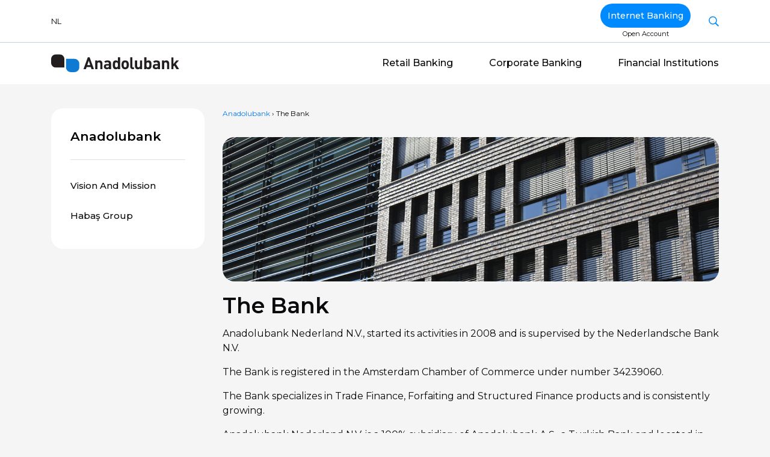

--- FILE ---
content_type: text/html; charset=UTF-8
request_url: https://www.anadolubank.nl/en/anadolubank/the-bank/
body_size: 45746
content:
<!DOCTYPE html>
<html lang="en">
<head>
    <meta charset="UTF-8"/>
    <meta name="viewport" content="width=device-width, initial-scale=1.0"/>
    <!-- Styles -->
    <link rel="stylesheet" href="/assets/css/bootstrap.min.css"/>
    <link rel="stylesheet" href="/assets/layerslider/css/layerslider.css"/>
    <link rel="stylesheet" href="/assets/css/owl.carousel.min.css"/>
    <link rel="stylesheet" href="/assets/css/select2.min.css"/>
    <link rel="stylesheet" href="/assets/css/sweetalert2.min.css"/>
    <link rel="stylesheet" href="/assets/css/main.css"/>
    <link rel="shortcut icon" type="image/jpg" href="/favicon.png"/>
    <link rel="stylesheet" type="text/css" href="https://anadolubank.app.modeto.com/cookie.css?apiKey=PIafkQCX5QNRXsmqQP5VwpEKsBicn6a0lujgEET">
    
    
            <title>The Bank | Anadolubank Nederland N.V.</title>
            <meta name="description" content="The Bank | ">
            
</head>

<body>

<input type="hidden" class="xid" name="xid" value="3298ea6f91cf3c6caaca3fa4642e880ae6356854">

<div class="header-spacer"></div>
<div class="backdrop"></div>

<div class="mMenu">
    <div class="mSearchWrapper">
        
        <div class="mSearchResults">
            <div class="ajax_search_results mb-1"></div>
            <div class="resultsLink">
                <a class="full_search_link" href="/ara">Show all results</a>
                <span class="resultArrow"></span>
            </div>
        </div>
    </div>
    <ul class="mElWrapper">
        

        <li class="first_li">
            <a class='first_item mTopLevel'
               href="https://www.anadolubank.nl/en/retail-banking/"
            >
            Retail Banking
            
            <div class="mArrowWrapper arrow-first"><span class="mArrow"></span></div>
            
            </a>
            
            <ul>
                
                <li class="second_li" data-content="/retail-banking/">
                    <!--style="display:none;" -->
                    <a class="second_item mTopLevel"
                       href="https://www.anadolubank.nl/en/retail-banking/savings/"
                    >
                    Savings
                    
                    <div class="mArrowWrapper arrow-second"><span class="mArrow"></span></div>
                    
                    </a>
                    
                    <ul>
                        
                        <li class="third_li">
                            <a class="third_item " href="https://www.anadolubank.nl/en/retail-banking/savings/alfa-smart-savings/">
                            Alfa Smart Savings
                            
                            </a>
                            
                        </li>
                        
                        <li class="third_li">
                            <a class="third_item " href="https://www.anadolubank.nl/en/retail-banking/savings/alfa-savings-account/">
                            Alfa Savings Account
                            
                            </a>
                            
                        </li>
                        
                        <li class="third_li">
                            <a class="third_item " href="https://www.anadolubank.nl/en/retail-banking/savings/alfa-direct-interest-savings-account/">
                            Alfa Direct Interest Savings Account
                            
                            </a>
                            
                        </li>
                        
                    </ul>
                    
                </li>
                
                <li class="second_li" data-content="/retail-banking/">
                    <!--style="display:none;" -->
                    <a class="second_item mTopLevel"
                       href="https://www.anadolubank.nl/en/retail-banking/time-deposits/"
                    >
                    Time Deposits
                    
                    </a>
                    
                </li>
                
                <li class="second_li" data-content="/retail-banking/">
                    <!--style="display:none;" -->
                    <a class="second_item mTopLevel"
                       href="https://www.anadolubank.nl/en/retail-banking/interest-leaflet/"
                    >
                    Interest Leaflet
                    
                    </a>
                    
                </li>
                
                <li class="second_li" data-content="/retail-banking/">
                    <!--style="display:none;" -->
                    <a class="second_item mTopLevel"
                       href="https://www.anadolubank.nl/en/retail-banking/account-opening/"
                    >
                    Account Opening
                    
                    </a>
                    
                </li>
                
                <li class="second_li" data-content="/retail-banking/">
                    <!--style="display:none;" -->
                    <a class="second_item mTopLevel"
                       href="https://www.anadolubank.nl/en/retail-banking/downloads/"
                    >
                    Downloads
                    
                    </a>
                    
                </li>
                
                <li class="second_li" data-content="/retail-banking/">
                    <!--style="display:none;" -->
                    <a class="second_item mTopLevel"
                       href="https://www.anadolubank.nl/en/retail-banking/faq/"
                    >
                    FAQ
                    
                    </a>
                    
                </li>
                
                <li class="second_li" data-content="/retail-banking/">
                    <!--style="display:none;" -->
                    <a class="second_item mTopLevel"
                       href="https://www.anadolubank.nl/en/retail-banking/complaints/"
                    >
                    Complaints
                    
                    </a>
                    
                </li>
                
                <li class="second_li" data-content="/retail-banking/">
                    <!--style="display:none;" -->
                    <a class="second_item mTopLevel"
                       href="https://www.anadolubank.nl/en/retail-banking/contact-details/"
                    >
                    Contact Details
                    
                    </a>
                    
                </li>
                
            </ul>
            
        </li>

        

        <li class="first_li">
            <a class='first_item mTopLevel'
               href="https://www.anadolubank.nl/en/corporate-banking/"
            >
            Corporate Banking
            
            <div class="mArrowWrapper arrow-first"><span class="mArrow"></span></div>
            
            </a>
            
            <ul>
                
                <li class="second_li" data-content="/corporate-banking/">
                    <!--style="display:none;" -->
                    <a class="second_item mTopLevel"
                       href="https://www.anadolubank.nl/en/corporate-banking/corporate-loans/"
                    >
                    Corporate Loans
                    
                    </a>
                    
                </li>
                
                <li class="second_li" data-content="/corporate-banking/">
                    <!--style="display:none;" -->
                    <a class="second_item mTopLevel"
                       href="https://www.anadolubank.nl/en/corporate-banking/trade-service/"
                    >
                    Trade Service
                    
                    </a>
                    
                </li>
                
                <li class="second_li" data-content="/corporate-banking/">
                    <!--style="display:none;" -->
                    <a class="second_item mTopLevel"
                       href="https://www.anadolubank.nl/en/corporate-banking/deposits/"
                    >
                    Deposits
                    
                    </a>
                    
                </li>
                
                <li class="second_li" data-content="/corporate-banking/">
                    <!--style="display:none;" -->
                    <a class="second_item mTopLevel"
                       href="https://www.anadolubank.nl/en/corporate-banking/treasury-products/"
                    >
                    Treasury Products
                    
                    </a>
                    
                </li>
                
                <li class="second_li" data-content="/corporate-banking/">
                    <!--style="display:none;" -->
                    <a class="second_item mTopLevel"
                       href="https://www.anadolubank.nl/en/corporate-banking/payment-and-transfer-service/"
                    >
                    Payment and Transfer Service
                    
                    </a>
                    
                </li>
                
                <li class="second_li" data-content="/corporate-banking/">
                    <!--style="display:none;" -->
                    <a class="second_item mTopLevel"
                       href="https://www.anadolubank.nl/en/corporate-banking/terms-and-conditions/"
                    >
                    Terms and Conditions
                    
                    </a>
                    
                </li>
                
                <li class="second_li" data-content="/corporate-banking/">
                    <!--style="display:none;" -->
                    <a class="second_item mTopLevel"
                       href="https://www.anadolubank.nl/en/corporate-banking/contact-details/"
                    >
                    Contact Details
                    
                    </a>
                    
                </li>
                
            </ul>
            
        </li>

        

        <li class="first_li">
            <a class='first_item mTopLevel'
               href="https://www.anadolubank.nl/en/financial-institutions/"
            >
            Financial Institutions
            
            <div class="mArrowWrapper arrow-first"><span class="mArrow"></span></div>
            
            </a>
            
            <ul>
                
                <li class="second_li" data-content="/financial-institutions/">
                    <!--style="display:none;" -->
                    <a class="second_item mTopLevel"
                       href="https://www.anadolubank.nl/en/financial-institutions/forfaiting/"
                    >
                    Forfaiting
                    
                    </a>
                    
                </li>
                
                <li class="second_li" data-content="/financial-institutions/">
                    <!--style="display:none;" -->
                    <a class="second_item mTopLevel"
                       href="https://www.anadolubank.nl/en/financial-institutions/contact-details/"
                    >
                    Contact Details
                    
                    </a>
                    
                </li>
                
            </ul>
            
        </li>

        

        <li class="first_li">
            <a class='first_item mTopLevel mTopLevelActive '
               href="https://www.anadolubank.nl/en/anadolubank/"
            >
            Anadolubank
            
            <div class="mArrowWrapper arrow-first"><span class="mArrow"></span></div>
            
            </a>
            
            <ul>
                
                <li class="second_li" data-content="/anadolubank/">
                    <!--style="display:none;" -->
                    <a class="second_item mTopLevel mTopLevelActive"
                       href="https://www.anadolubank.nl/en/anadolubank/the-bank/"
                    >
                    The Bank
                    
                    <div class="mArrowWrapper arrow-second"><span class="mArrow"></span></div>
                    
                    </a>
                    
                    <ul>
                        
                        <li class="third_li">
                            <a class="third_item " href="https://www.anadolubank.nl/en/anadolubank/the-bank/vision-and-mission/">
                            Vision And Mission
                            
                            </a>
                            
                        </li>
                        
                        <li class="third_li">
                            <a class="third_item " href="https://www.anadolubank.nl/en/anadolubank/the-bank/habas-group/">
                            Habaş Group
                            
                            </a>
                            
                        </li>
                        
                    </ul>
                    
                </li>
                
                <li class="second_li" data-content="/anadolubank/">
                    <!--style="display:none;" -->
                    <a class="second_item mTopLevel"
                       href="https://www.anadolubank.nl/en/anadolubank/news/"
                    >
                    News
                    
                    </a>
                    
                </li>
                
                <li class="second_li" data-content="/anadolubank/">
                    <!--style="display:none;" -->
                    <a class="second_item mTopLevel"
                       href="https://www.anadolubank.nl/en/anadolubank/financial-information/"
                    >
                    Financial Information
                    
                    </a>
                    
                </li>
                
                <li class="second_li" data-content="/anadolubank/">
                    <!--style="display:none;" -->
                    <a class="second_item mTopLevel"
                       href="https://www.anadolubank.nl/en/anadolubank/disclaimer/"
                    >
                    Disclaimer
                    
                    </a>
                    
                </li>
                
                <li class="second_li" data-content="/anadolubank/">
                    <!--style="display:none;" -->
                    <a class="second_item mTopLevel"
                       href="https://www.anadolubank.nl/en/anadolubank/corporate-governance/"
                    >
                    Corporate Governance
                    
                    </a>
                    
                </li>
                
                <li class="second_li" data-content="/anadolubank/">
                    <!--style="display:none;" -->
                    <a class="second_item mTopLevel"
                       href="https://www.anadolubank.nl/en/anadolubank/management-board/"
                    >
                    Management Board
                    
                    </a>
                    
                </li>
                
                <li class="second_li" data-content="/anadolubank/">
                    <!--style="display:none;" -->
                    <a class="second_item mTopLevel"
                       href="https://www.anadolubank.nl/en/anadolubank/supervisory-board/"
                    >
                    Supervisory Board
                    
                    </a>
                    
                </li>
                
                <li class="second_li" data-content="/anadolubank/">
                    <!--style="display:none;" -->
                    <a class="second_item mTopLevel"
                       href="https://www.anadolubank.nl/en/anadolubank/contact-us/"
                    >
                    Contact Us
                    
                    </a>
                    
                </li>
                
            </ul>
            
        </li>

        

        <li class="first_li">
            <a class='first_item mTopLevel'
               href="https://www.anadolubank.nl/en/compliance/"
            >
            Compliance
            
            <div class="mArrowWrapper arrow-first"><span class="mArrow"></span></div>
            
            </a>
            
            <ul>
                
                <li class="second_li" data-content="/compliance/">
                    <!--style="display:none;" -->
                    <a class="second_item mTopLevel"
                       href="https://www.anadolubank.nl/en/compliance/anti-money-laundering-program/"
                    >
                    Anti-money laundering program
                    
                    </a>
                    
                </li>
                
                <li class="second_li" data-content="/compliance/">
                    <!--style="display:none;" -->
                    <a class="second_item mTopLevel"
                       href="https://www.anadolubank.nl/en/compliance/privacy-statement/"
                    >
                    Privacy Statement
                    
                    </a>
                    
                </li>
                
            </ul>
            
        </li>

        

        <li class="first_li">
            <a class='first_item mTopLevel'
               href="https://www.anadolubank.nl/en/career/"
            >
            Career
            
            <div class="mArrowWrapper arrow-first"><span class="mArrow"></span></div>
            
            </a>
            
            <ul>
                
                <li class="second_li" data-content="/career/">
                    <!--style="display:none;" -->
                    <a class="second_item mTopLevel"
                       href="https://www.anadolubank.nl/en/career/career-opportunities/"
                    >
                    Career Opportunities
                    
                    </a>
                    
                </li>
                
            </ul>
            
        </li>

        

        <li class="first_li">
            <a class='first_item mTopLevel'
               href="https://www.anadolubank.nl/en/guarantee/"
            >
            Guarantee
            
            <div class="mArrowWrapper arrow-first"><span class="mArrow"></span></div>
            
            </a>
            
            <ul>
                
                <li class="second_li" data-content="/guarantee/">
                    <!--style="display:none;" -->
                    <a class="second_item mTopLevel"
                       href="https://www.anadolubank.nl/en/guarantee/deposit-guarantee-scheme/"
                    >
                    Deposit Guarantee Scheme
                    
                    </a>
                    
                </li>
                
            </ul>
            
        </li>

        
    </ul>
    <ul class="mOtherLinks">

        
        
        
        <li><a href="https://www.anadolubank.nl/index.php?ACT=33&amp;lang=nl" class="text-uppercase">nl</a></li>
        
        
        
        
        

    </ul>
</div>
<div class="mMenuButton">
    <span></span>
    <span></span>
    <span></span>
</div>

<div id="topNavWrapper" class="container-fluid">
    <div id="topNav">
        <div class="half">
            
            
            
            <a href="https://www.anadolubank.nl/index.php?ACT=33&amp;lang=nl" class="text-uppercase el">nl</a>
            
            
            
            
            

        </div>

        

        
        <div class="half half-right">
            <div class="el auth">
                <div class="dropdown">
                    <a type="button" class="button" id="topNavDropdown" href="https://online.anadolubank.nl/" target="_blank">
                        Internet Banking
                    </a>
                </div>
                <a href="https://online.anadolubank.nl/ibank/?entry=registration" target="_blank" class="pw">
                    Open Account
                </a>
            </div>
            <div class="el searchBtn"><img src="/assets/img/search-icon.svg" alt="Zoekresultaten ikon"></div>
            <div class="searchCloseBtn"></div>
        </div>
        


        <div class="searchBar">
            <div class="searchIcon"><img src="/assets/img/searchIcon.svg" alt="Anadolubank Zoekresultaten ikon"></div>
            <form id="ab_search_menu" method="post" action="https://www.anadolubank.nl/en/"  >
<div class='hiddenFields'>
<input type="hidden" name="ACT" value="31" />
<input type="hidden" name="RES" value="5" />
<input type="hidden" name="meta" value="bRNSF2x6WkNXHwCHZgXWD2fZzkQYcRJOjoNmptDy1SANqShZ2vBqyOCSPJnffago7hAQoYx8Ih1dYip7/6XvWx1QiOY4Elu/4FsK1A5aRkDdVhcvZKADiUgjBFW/bX+LelNhWR+4q/Ol8Qh/NSsENQeFIcu0BYkJaS1/Ud/tvAJPj93KN/CbCFPwU+t4dYrXFtADKycoK86Cjrw4EZWxJX2PYZagwLv3YcNfZnN715LrBtlL7RbH2XNOfl5s+mh6Jd5ImZUEP7CtITw0ADsHNckDkLL7u0mcTaCD0BIJ+4b/91BhhI9Ixs4jfiZa0CZmE1ImaQaeBwnBrFSK4++ud9I2KCeZE4a/sCtWQUuiKtOyEvwSS6Z4c87w0woxXljT" />
<input type="hidden" name="site_id" value="1" />
<input type="hidden" name="csrf_token" value="3298ea6f91cf3c6caaca3fa4642e880ae6356854" />
</div>

<script type="text/javascript">
//<![CDATA[

var firstcategory = 1;
var firststatus = 1;

function changemenu(index)
{
	var categories = new Array();

	var i = firstcategory;
	var j = firststatus;

	var theSearchForm = false

	if (document.searchform)
	{
		theSearchForm = document.searchform;
	}
	else if (document.getElementById('ab_search_menu'))
	{
		theSearchForm = document.getElementById('ab_search_menu');
	}

	if (theSearchForm.elements['channel_id'])
	{
		var channel_obj = theSearchForm.elements['channel_id'];
	}
	else
	{
		var channel_obj = theSearchForm.elements['channel_id[]'];
	}

	var channels = channel_obj.options[index].value;

	var reset = 0;

	for (var g = 0; g < channel_obj.options.length; g++)
	{
		if (channel_obj.options[g].value != 'null' &&
			channel_obj.options[g].selected == true)
		{
			reset++;
		}
	}

	with (theSearchForm.elements['cat_id[]'])
	{	
		if (channels == "2")
		{	

		} // END if channels

		
		if (reset > 1)
		{
			 categories = new Array();
		}

		spaceString = eval("/!-!/g");

		with (theSearchForm.elements['cat_id[]'])
		{
			for (i = length-1; i >= firstcategory; i--)
				options[i] = null;

			for (i = firstcategory; i < categories.length; i++)
			{
				options[i] = categories[i];
				options[i].text = options[i].text.replace(spaceString, String.fromCharCode(160));
			}

			options[0].selected = true;
		}

	}
}

//]]>
</script>

		
            <input type="text" name="keywords" id="searchInput" class="searchInput" placeholder="Search" maxlength="100" size="40" autofocus autocomplete="off" />
            <div class="loadingIcon"><img src="/assets/img/loading.svg" alt="Anadolubank Search ikon"></div>
            </form>
            <div class="searchResults">
                <div class="ajax_search_results mb-1"></div>
                <div class="resultsLink">
                    <a class="full_search_link" href="/ara">Show all results</a>
                    <span class="resultArrow"></span>
                </div>
            </div>
        </div>

    </div>
</div>

<div class="navbar-container">
    <nav class="navbar navbar-expand-lg navbar-light fixed-top pb-0 pt-0" id="navbar">
        <div class='container'>
            <a class="navbar-brand mr-0" href="/en/"><img id="logo" src='/assets/img/logo.svg' alt="logo" /></a>
	

      <div class="dropdown d-block d-lg-none">
        <a href="https://online.anadolubank.nl/
" class="button ml-auto" id="mobileNavDropdown" data-toggle="" aria-haspopup="true"
          aria-expanded="false" data-offset="0,35">
Internet Banking        </a>
        <div class="dropdown-menu dropdownMobile" aria-labelledby="mobileNavDropdown">        </div>
      </div>
      



            <div class="collapse navbar-collapse" id="menu">
                <ul class="navbar-nav ml-auto">

                    

                    <!-- STARTED -->
                    <li class="nav-item  active ">
                        <a class="nav-link" href="javascript:void(0);" data-content="/retail-banking/">Retail Banking</a>
                    </li>
                    <li class="nav-item ">
                        <a class="nav-link" href="javascript:void(0);" data-content="/corporate-banking/">Corporate Banking</a>
                    </li>
                    <li class="nav-item ">
                        <a class="nav-link" href="javascript:void(0);" data-content="/financial-institutions/">Financial Institutions</a>
                    </li>
                    <!-- FINISH -->
                    
                </ul>
            </div>
        </div>
    </nav>
    <div class="megaMenuWrapper">
        <div class="container">
            <div class="row position-relative justify-content-between">
                <ul class="megaMenu col-12 col-md-4">
                    
                    

                    
                    <li class="top_level " data-content="/retail-banking/" style="display:none;">
                        <a class="topLevelLink" href="https://www.anadolubank.nl/en/retail-banking/savings/">Savings</a>
                        
                        <ul>
                            
                            <li>
                            <a href="https://www.anadolubank.nl/en/retail-banking/savings/alfa-smart-savings/">Alfa Smart Savings</a>
                            </li>
                            
                            <li>
                            <a href="https://www.anadolubank.nl/en/retail-banking/savings/alfa-savings-account/">Alfa Savings Account</a>
                            </li>
                            
                            <li>
                            <a href="https://www.anadolubank.nl/en/retail-banking/savings/alfa-direct-interest-savings-account/">Alfa Direct Interest Savings Account</a>
                            </li>
                            
                        </ul>
                        
                    </li>
                    
                    <li class="top_level " data-content="/retail-banking/" style="display:none;">
                        <a class="topLevelLink" href="https://www.anadolubank.nl/en/retail-banking/time-deposits/">Time Deposits</a>
                        
                    </li>
                    
                    <li class="top_level " data-content="/retail-banking/" style="display:none;">
                        <a class="topLevelLink" href="https://www.anadolubank.nl/en/retail-banking/interest-leaflet/">Interest Leaflet</a>
                        
                    </li>
                    
                    <li class="top_level " data-content="/retail-banking/" style="display:none;">
                        <a class="topLevelLink" href="https://www.anadolubank.nl/en/retail-banking/account-opening/">Account Opening</a>
                        
                    </li>
                    
                    <li class="top_level " data-content="/retail-banking/" style="display:none;">
                        <a class="topLevelLink" href="https://www.anadolubank.nl/en/retail-banking/downloads/">Downloads</a>
                        
                    </li>
                    
                    <li class="top_level " data-content="/retail-banking/" style="display:none;">
                        <a class="topLevelLink" href="https://www.anadolubank.nl/en/retail-banking/faq/">FAQ</a>
                        
                    </li>
                    
                    <li class="top_level " data-content="/retail-banking/" style="display:none;">
                        <a class="topLevelLink" href="https://www.anadolubank.nl/en/retail-banking/complaints/">Complaints</a>
                        
                    </li>
                    
                    <li class="top_level " data-content="/retail-banking/" style="display:none;">
                        <a class="topLevelLink" href="https://www.anadolubank.nl/en/retail-banking/contact-details/">Contact Details</a>
                        
                    </li>
                    
                    
                    
                    

                    
                    <li class="top_level " data-content="/corporate-banking/" style="display:none;">
                        <a class="topLevelLink" href="https://www.anadolubank.nl/en/corporate-banking/corporate-loans/">Corporate Loans</a>
                        
                    </li>
                    
                    <li class="top_level " data-content="/corporate-banking/" style="display:none;">
                        <a class="topLevelLink" href="https://www.anadolubank.nl/en/corporate-banking/trade-service/">Trade Service</a>
                        
                    </li>
                    
                    <li class="top_level " data-content="/corporate-banking/" style="display:none;">
                        <a class="topLevelLink" href="https://www.anadolubank.nl/en/corporate-banking/deposits/">Deposits</a>
                        
                    </li>
                    
                    <li class="top_level " data-content="/corporate-banking/" style="display:none;">
                        <a class="topLevelLink" href="https://www.anadolubank.nl/en/corporate-banking/treasury-products/">Treasury Products</a>
                        
                    </li>
                    
                    <li class="top_level " data-content="/corporate-banking/" style="display:none;">
                        <a class="topLevelLink" href="https://www.anadolubank.nl/en/corporate-banking/payment-and-transfer-service/">Payment and Transfer Service</a>
                        
                    </li>
                    
                    <li class="top_level " data-content="/corporate-banking/" style="display:none;">
                        <a class="topLevelLink" href="https://www.anadolubank.nl/en/corporate-banking/terms-and-conditions/">Terms and Conditions</a>
                        
                    </li>
                    
                    <li class="top_level " data-content="/corporate-banking/" style="display:none;">
                        <a class="topLevelLink" href="https://www.anadolubank.nl/en/corporate-banking/contact-details/">Contact Details</a>
                        
                    </li>
                    
                    
                    
                    

                    
                    <li class="top_level " data-content="/financial-institutions/" style="display:none;">
                        <a class="topLevelLink" href="https://www.anadolubank.nl/en/financial-institutions/forfaiting/">Forfaiting</a>
                        
                    </li>
                    
                    <li class="top_level " data-content="/financial-institutions/" style="display:none;">
                        <a class="topLevelLink" href="https://www.anadolubank.nl/en/financial-institutions/contact-details/">Contact Details</a>
                        
                    </li>
                    
                    
                    
                    

                    
                    <li class="top_level  active" data-content="/anadolubank/" style="display:none;">
                        <a class="topLevelLink" href="https://www.anadolubank.nl/en/anadolubank/the-bank/">The Bank</a>
                        
                        <ul>
                            
                            <li>
                            <a href="https://www.anadolubank.nl/en/anadolubank/the-bank/vision-and-mission/">Vision And Mission</a>
                            </li>
                            
                            <li>
                            <a href="https://www.anadolubank.nl/en/anadolubank/the-bank/habas-group/">Habaş Group</a>
                            </li>
                            
                        </ul>
                        
                    </li>
                    
                    <li class="top_level " data-content="/anadolubank/" style="display:none;">
                        <a class="topLevelLink" href="https://www.anadolubank.nl/en/anadolubank/news/">News</a>
                        
                    </li>
                    
                    <li class="top_level " data-content="/anadolubank/" style="display:none;">
                        <a class="topLevelLink" href="https://www.anadolubank.nl/en/anadolubank/financial-information/">Financial Information</a>
                        
                    </li>
                    
                    <li class="top_level " data-content="/anadolubank/" style="display:none;">
                        <a class="topLevelLink" href="https://www.anadolubank.nl/en/anadolubank/disclaimer/">Disclaimer</a>
                        
                    </li>
                    
                    <li class="top_level " data-content="/anadolubank/" style="display:none;">
                        <a class="topLevelLink" href="https://www.anadolubank.nl/en/anadolubank/corporate-governance/">Corporate Governance</a>
                        
                    </li>
                    
                    <li class="top_level " data-content="/anadolubank/" style="display:none;">
                        <a class="topLevelLink" href="https://www.anadolubank.nl/en/anadolubank/management-board/">Management Board</a>
                        
                    </li>
                    
                    <li class="top_level " data-content="/anadolubank/" style="display:none;">
                        <a class="topLevelLink" href="https://www.anadolubank.nl/en/anadolubank/supervisory-board/">Supervisory Board</a>
                        
                    </li>
                    
                    <li class="top_level " data-content="/anadolubank/" style="display:none;">
                        <a class="topLevelLink" href="https://www.anadolubank.nl/en/anadolubank/contact-us/">Contact Us</a>
                        
                    </li>
                    
                    
                    
                    

                    
                    <li class="top_level " data-content="/compliance/" style="display:none;">
                        <a class="topLevelLink" href="https://www.anadolubank.nl/en/compliance/anti-money-laundering-program/">Anti-money laundering program</a>
                        
                    </li>
                    
                    <li class="top_level " data-content="/compliance/" style="display:none;">
                        <a class="topLevelLink" href="https://www.anadolubank.nl/en/compliance/privacy-statement/">Privacy Statement</a>
                        
                    </li>
                    
                    
                    
                    

                    
                    <li class="top_level " data-content="/career/" style="display:none;">
                        <a class="topLevelLink" href="https://www.anadolubank.nl/en/career/career-opportunities/">Career Opportunities</a>
                        
                    </li>
                    
                    
                    
                    

                    
                    <li class="top_level " data-content="/guarantee/" style="display:none;">
                        <a class="topLevelLink" href="https://www.anadolubank.nl/en/guarantee/deposit-guarantee-scheme/">Deposit Guarantee Scheme</a>
                        
                    </li>
                    
                    
                    
                </ul>
            </div>
        </div>
    </div>
</div>




<div class="container content-wrapper-area">
    <div class="row">
        <div class="leftMenuWrapper d-none d-md-block position-absolute col-12 col-md-3">
            <div id="left-menu" class="pt-3 px-3 mb-2">
                
                <h5 class="m-3 pb-4 border-bottom">Anadolubank</h5>
                
                <!-- Navigation -->
                
                <ul id="left_menu_analytics" class="nav flex-column p-3 mb-2">
                    
                    <li >
                    <a href="/en/anadolubank/the-bank/vision-and-mission/">Vision And Mission</a>
                    </li>
                    
                    <li >
                    <a href="/en/anadolubank/the-bank/habas-group/">Habaş Group</a>
                    </li>
                    
                </ul>
                
                <!-- Navigation -->
            </div>
            


            
            
            
        </div>

        <div class="col-12 col-md-9 ml-md-auto" style="margin-bottom: 180px;">
            <div id="sitemap" class="d-flex align-items-center">
                <a href="https://www.anadolubank.nl/en/anadolubank/">Anadolubank</a> &nbsp;›&nbsp; <span class="last">The Bank</span>
            </div>
            <div class="row category-content">
                
                <div class="col-12 mb-4 content-area">
                    
                    <div class="d-flex flex-column cat-title-container justify-content-end align-items-end mb-3">
                        <div class="cat-title-image">
                            <img src="/assets/images/content/detail-financial.webp" alt="The Bank" class="w-100 d-none d-md-block categoryContentImg mb-0">
                            <img src="/assets/images/content/thumb-financial.webp" alt="The Bank" class="w-100 mb-0 d-block d-md-none categoryContentImg">
                        </div>
                    </div>
                    

                    <h1>The Bank</h1>
                    <p>Anadolubank Nederland N.V., started its activities&nbsp;in 2008&nbsp;and is supervised by the Nederlandsche Bank N.V.</p>
<p>The Bank is registered in the Amsterdam Chamber of Commerce&nbsp;under number 34239060.</p>
<p>The Bank specializes in Trade Finance, Forfaiting and Structured Finance products and is consistently growing.</p>
<p>Anadolubank Nederland N.V. is a&nbsp;100% subsidiary of Anadolubank A.Ş., a Turkish Bank and located in Istanbul. With 1300+ employees and 90+ offices Anadolubank A.Ş. is a respected bank that is well known for its specific trade finance expertise.</p>
<p>The strong support from the company and the ultimate owner Habas Group to the “unique” subsidiary based abroad is being turned into a synergy, that helps Anadolubank Nederland N.V. to realize its vision, which is to create added value for its clients, employees, business partners and shareholders through continuously developing and improving banking activities in diversified markets, contributing to the overall economic activity.</p>
<p>The parent bank, Anadolubank A.Ş., a subsidiary of HABAŞ Group.</p>
<p>Please click on the following link for more information about Anadolubank A.Ş.</p>
<p><strong><a href="https://www.anadolubank.com.tr" target="_blank">www.anadolubank.com.tr</a></strong></p>
                </div>
                
            </div>
        </div>
    </div>
</div>


<footer class="position-relative">
  <div class="container pt-5">

    <div class="row my-5">

      <div class="col-12 pl-0">
        <ul class="navs row">
          

          
          <li class="col-6 col-md-3"> Anadolubank  
          

          

          
            
          

          

          

          

           <ul> 

          
            
              <li><a href="/en/anadolubank/the-bank" >The Bank  </a> </li>
             
          

          

          

          

          

          
            
              <li><a href="/en/anadolubank/news" >News </a> </li>
             
          

          

          

          

          

          
            
              <li><a href="/en/anadolubank/financial-information" >Financial Information  </a> </li>
             
          

          

          

          

          

          
            
              <li><a href="/en/anadolubank/disclaimer" >Disclaimer  </a> </li>
             
          

          

          

          

          

          
            
              <li><a href="/en/anadolubank/corporate-governance" >Corporate Governance  </a> </li>
             
          

          

          

          

          

          
            
              <li><a href="/en/anadolubank/management-board" >Management Board  </a> </li>
             
          

          

          

          

          

          
            
              <li><a href="/en/anadolubank/supervisory-board" >Supervisory Board  </a> </li>
             
          

          

          

          

          

          
            
              <li><a href="/en/anadolubank/contact-us" >Contact Us </a> </li>
             
          

           </ul> 

           </li> 

          
          <li class="col-6 col-md-3"> Compliance
          

          

          
            
          

          

          

          

           <ul> 

          
            
              <li><a href="/en/compliance/anti-money-laundering-program" >Anti-money laundering program  </a> </li>
             
          

          

          

          

          

          
            
              <li><a href="/en/compliance/privacy-statement" >Privacy Statement  </a> </li>
             
          

           </ul> 

           </li> 

          
          <li class="col-6 col-md-3"> Guarantee
          

          

          
            
          

          

          

          

           <ul> 

          
            
              <li><a href="/en/guarantee/deposit-guarantee-scheme" >Deposit Guarantee Scheme  </a> </li>
             
          

           </ul> 

           </li> 

          
          <li class="col-6 col-md-3"> Career
          

          

          
            
          

          

          

          

           <ul> 

          
            
              <li><a href="/en/career/career-opportunities" >Career Opportunities  </a> </li>
             
          

           </ul> 

           </li> 
                  </ul>
                  </div>

    </div>
  </div>
  <div class="bottom">
    <div class="container">
      <div class="row align-items-center mb-20-here">
        <div class="col-12 col-md-10 mb-3 mb-md-0">
          <nav class="nav copy-links">
            <p class="nav-link mb-0">Copyright © 2025 Anadolubank Nederland N.V.</p>
<p class="nav-link mb-0" onclick="Modeto.showPreferences();">Cookie Settings</p>
          </nav>
        </div>
        <div class="col-12 col-md-2 d-flex mt-20-here">
          <div class="d-flex align-items-center pl-md-0 pr-1"><img src="/assets/img/call-icon.svg"
              alt="Call Icon"></div>
          <div class="number">0900 5171900 <br><span>CALL CENTER</span></div>
        </div>
      </div>
    </div>
  </div>
</footer>

<!-- Loader -->
<div class="ajax_loader d-none">
  <img src="/assets/images/ab-logo-loader.svg" alt="Anadolubank logo">
</div>

<script type="text/plain" data-category="analytics_cookies" async="" src="//www.google-analytics.com/analytics.js"></script>

<script type="text/plain" data-category="analytics_cookies">
  (function(i,s,o,g,r,a,m){i['GoogleAnalyticsObject']=r;i[r]=i[r]||function(){(i[r].q=i[r].q||[]).push(arguments)},i[r].l=1*new Date();a=s.createElement(o),
  m=s.getElementsByTagName(o)[0];a.async=1;a.src=g;m.parentNode.insertBefore(a,m)
  })(window,document,'script','//www.google-analytics.com/analytics.js','ga');
 
  ga('create', 'UA-392411-10', 'auto');
  ga('send', 'pageview');
 
</script>



<!-- STATIK POPUP -->
<div id="custom-popup-overlay" class="custom_popup_area d-none" data-popup="anadolubank-nl-popup">
    <div class="custom-popup d-flex flex-column align-items-center">
        <div class="popup_close_icon">
            <img src="/assets/images/close-icon.svg"  alt="close popup"/>
        </div>
        <img src="/assets/images/popup.jpg" class="d-lg-block img-fluid mt-auto"  alt="popup"/>
    </div>
</div>

<!-- Scripts -->
<script src="/assets/js/jquery.min.js"></script>
<script src="/assets/js/owl.carousel.min.js"></script>
<script src="/assets/js/polyfill.js"></script>
<script src="/assets/js/marquee.min.js"></script>
<script src="/assets/js/select2.min.js"></script>
<script src="/assets/js/sweetalert2.all.min.js"></script>
<script src="/assets/js/number.js"></script>
<script src="/assets/js/mask.js"></script>
<script src="/assets/js/jquery.lazyload.min.js"></script>
<script src="/assets/js/main.js"></script>
<script id="modetoscript" src="https://anadolubank.app.modeto.com/cookie.js?apiKey=PIafkQCX5QNRXsmqQP5VwpEKsBicn6a0lujgEET"></script>

</body>

</html>


--- FILE ---
content_type: text/css
request_url: https://www.anadolubank.nl/assets/css/main.css
body_size: 73373
content:
@import url('https://fonts.googleapis.com/css2?family=Montserrat:ital,wght@0,100..900;1,100..900&display=swap');
html {
  scroll-behavior: smooth; }

body {
  font-family: 'Montserrat', sans-serif;
  color: #0a090c;
  background-color: #f5f5f5;
}

h1 {
  font-weight: 600;
  font-size: 36px;
  line-height: 49px;
  color: #0a090c;
  margin-bottom: 0px; }
  @media (max-width: 450px) {
    h1 {
      font-size: 24px;
      line-height: 33px; } }

p {
  font-size: 16px;
  line-height: 24px; }

.container {
  max-width: 1140px; }

.backdrop {
  display: none;
  position: fixed;
  top: 0;
  left: 0;
  right: 0;
  bottom: 0;
  width: 100%;
  height: 100vh;
  margin: auto;
  background-color: rgba(0, 0, 0, 0.7);
  z-index: 500; }

.button,
.button2 {
  display: flex;
  justify-content: center;
  align-items: center;
  height: 40px;
  width: 164px;
  border-radius: 22.5px;
  color: #fff;
  background-color: #008aff;
  font-weight: 500;
  font-size: 14px;
  line-height: 19px;
  text-decoration: none;
  outline: none !important;
  transition: background-color 0.4s;
  margin-left: 0px; }
  .button:hover,
  .button2:hover {
    background-color: #0f91ff;
    color: #fff;
    text-decoration: none;
    opacity: 1; }

.button2 {
  width: 180px;
  background-color: #f42272;
  color: #fff;
  margin-left: 10px; }
  .button2:hover {
    background-color: #f65391;
    color: #fff; }

.btnBorder {
  border: 1px solid #d7d7d7; }

.link,
.link2 {
  font-weight: 600;
  font-size: 14px;
  line-height: 19px;
  text-align: center;
  color: #008aff; }
  .link:hover,
  .link2:hover {
    text-decoration: none;
    color: #33a1ff; }

.link2 {
  color: #f42272; }
  .link2:hover {
    color: #f65391; }

.dropdown-menu {
  width: 226px;
  margin: 0;
  padding: 0;
  border: 1px solid #e8eff6;
  border-radius: 20px;
  position: absolute;
  transform: translate3d(-40px, 75px, 0px);
  top: 10px !important;
  left: 0px;
  will-change: transform; }
  .dropdown-menu .dropdown-item {
    display: flex;
    justify-content: center;
    align-items: center;
    height: 60px;
    color: #008aff;
    font-weight: 400;
    font-size: 18px;
    line-height: 25px;
    border-bottom: 1px solid #e8eff6; }
    .dropdown-menu .dropdown-item:first-child {
      border-top-left-radius: 20px;
      border-top-right-radius: 20px;
      position: relative; }
      .dropdown-menu .dropdown-item:first-child:before {
        content: "";
        position: absolute;
        top: -3px;
        height: 18px;
        width: 18px;
        background: white;
        border: 1px solid #E8EFF6;
        box-sizing: border-box;
        transform: rotate(135deg) translate(-50%);
        border-top: inherit;
        border-right: inherit;
        box-shadow: inherit; }
      .dropdown-menu .dropdown-item:first-child:hover:before {
        background-color: #f8f9fa;
        transition: none !important; }
    .dropdown-menu .dropdown-item:last-child {
      border: none;
      border-bottom-left-radius: 20px;
      border-bottom-right-radius: 20px; }
    .dropdown-menu .dropdown-item:active, .dropdown-menu .dropdown-item.active {
      background: #008aff;
      color: #fff; }

.control {
  position: relative;
  display: flex;
  align-items: center;
  height: 20px; }
  .control input[type='checkbox'] {
    display: none; }
    .control input[type='checkbox'] + label:before {
      content: '';
      display: block;
      border: 1px solid #32ba81;
      border-radius: 3.37px;
      width: 17px;
      height: 17px;
      margin-right: 5px; }
    .control input[type='checkbox'] + label:after {
      display: none;
      position: absolute;
      left: 4px;
      content: '';
      width: 9px;
      height: 5px;
      border-left: 1px solid #32ba81;
      border-bottom: 1px solid #32ba81;
      transform: rotate(-45deg);
      -webkit-animation: cb 0.4s;
              animation: cb 0.4s; }
    .control input[type='checkbox']:checked + label:after {
      display: block; }
  .control input[type='radio'] {
    display: none; }
    .control input[type='radio'] + label:before {
      content: '';
      display: block;
      border: 1px solid #b0b0b0;
      border-radius: 100%;
      width: 19px;
      height: 19px;
      margin-right: 10px; }
    .control input[type='radio'] + label:after {
      content: '';
      display: none;
      position: absolute;
      left: 5px;
      width: 9px;
      height: 9px;
      background-color: #29c041;
      border-radius: 100%;
      -webkit-animation: cb 0.4s;
              animation: cb 0.4s; }
    .control input[type='radio']:checked + label:before {
      border: 1px solid #29c041; }
    .control input[type='radio']:checked + label:after {
      display: block; }
  .control label {
    display: flex;
    align-items: center;
    font-size: 14px;
    line-height: 24px;
    cursor: pointer; }

@-webkit-keyframes cb {
  from {
    opacity: 0; }
  to {
    opacity: 1; } }

@keyframes cb {
  from {
    opacity: 0; }
  to {
    opacity: 1; } }

@media all and (-ms-high-contrast: none), (-ms-high-contrast: active) {
  .control input[type='checkbox']:checked + label:after {
    display: block;
    top: 5px !important; }
  .control input[type='radio']:checked + label:after {
    display: block;
    top: 3px !important; } }

label {
  font-size: 13px;
  letter-spacing: 0;
  line-height: 16px;
  margin-bottom: 5px; }

input[type='text'] {
  height: 44px;
  width: 100%;
  border: 1px solid rgba(99, 126, 155, 0.3);
  border-radius: 4px;
  padding-left: 15px;
  outline: none;
  font-weight: 500;
  transition: background-color 0.4s; }
  input[type='text']::-moz-placeholder {
    font-weight: 500; }
  input[type='text']:-ms-input-placeholder {
    font-weight: 500; }
  input[type='text']::placeholder {
    font-weight: 500; }

.vm_big {
  width: 12% !important; }

.select2-container {
  z-index: 1; }

/*Custom selectbox*/
.select2-container--default.select2-container--open.select2-container--below
.select2-selection--single,
.select2-container--default.select2-container--open.select2-container--below
.select2-selection--multiple {
  border-radius: 0.25rem !important; }

.select2-dropdown {
  border: 1px solid #ced4da !important; }

.select2-container {
  font-family: "Montserrat";
  font-weight: normal;
  font-size: 16px;
  outline: none !important;
  width: 100% !important; }

.select2-container--default .select2-selection--single {
  border: 1px solid #ced4da !important; }

.select2-selection__rendered {
  line-height: 44px !important; }

.select2-container--default .select2-selection--single {
  outline: none !important; }

.select2-container .select2-selection--single {
  height: 44px !important; }

.select2-selection__arrow {
  height: 44px !important; }

.select2-container--default
.select2-selection--single
.select2-selection__arrow
b {
  background: url("/assets/img/select_arrow.png") !important;
  background-repeat: no-repeat !important;
  background-size: 10px !important;
  background-position: 95% 50% !important;
  border: none !important;
  width: 10px !important;
  height: 10px !important;
  margin-left: -10px !important;
  margin-top: -5px !important; }

.select2-container .select2-selection--single .select2-selection__rendered {
  padding-left: 12px !important; }

.select2-container--open .select2-dropdown--below {
  border: 1px solid #ced4da !important;
  border-radius: 0.25rem !important; }

.select2-results__option {
  padding: 12px !important;
  padding-left: 12px !important;
  height: 47px; }

.select2-container--default
.select2-results__option--highlighted.select2-results__option--selectable {
  background-color: #dfe5ec !important;
  color: #212529 !important; }

.select2-container--default
.select2-selection--single
.select2-selection__clear {
  display: none !important; }

.select2-dropdown {
  margin-top: 5px; }

.right-arrow,
.right-arrow2 {
  position: relative;
  display: block;
  width: 5px;
  height: 5px;
  margin-left: 5px; }
  .right-arrow:after,
  .right-arrow2:after {
    content: '';
    position: absolute;
    left: 0;
    top: 0;
    bottom: 0;
    right: 0;
    margin: auto;
    display: block;
    transform: rotate(45deg);
    width: 5px;
    height: 5px;
    border-top: 1px solid #000;
    border-right: 1px solid #000; }

.right-arrow2 {
  width: 7px;
  height: 7px; }
  .right-arrow2:after {
    width: 7px;
    height: 7px;
    border-top: 2px solid #008aff;
    border-right: 2px solid #008aff; }

.pink-arrow::after {
  border-top-color: #f42272 !important;
  border-right-color: #f42272 !important; }
  .pink-arrow::after:hover {
    border-top-color: #f42272 !important;
    border-right-color: #f42272 !important; }

#cookieInfo {
  position: fixed;
  right: 40px;
  bottom: 40px;
  padding: 25px;
  width: 390px;
  height: 190px;
  background: #ffffff;
  border: 1px solid #e8eff6;
  box-shadow: 0px 15px 30px rgba(0, 0, 0, 0.1);
  border-radius: 20px;
  color: #0a090c;
  z-index: 1000; }
  #cookieInfo .text {
    font-size: 14px;
    line-height: 22px;
    margin-bottom: 12px; }
    @media (max-width: 425px) {
      #cookieInfo .text {
        width: 100%; } }
  #cookieInfo .button {
    width: 151px;
    height: 40px;
    background-color: #008aff;
    color: #fff;
    font-weight: 600;
    font-size: 14px;
    line-height: 19px;
    cursor: pointer;
    border: none; }
    #cookieInfo .button:hover {
      background-color: #006ecc; }
  #cookieInfo a {
    color: #0a090c; }
  #cookieInfo .closeInfo {
    position: absolute;
    top: 20px;
    right: 20px;
    display: block;
    width: 24px;
    height: 24px;
    border: 1px solid #d7d7d7;
    border-radius: 5.6px;
    cursor: pointer;
    transition: opacity 0.3s; }
    #cookieInfo .closeInfo:before, #cookieInfo .closeInfo:after {
      content: '';
      position: absolute;
      top: 0;
      right: 0;
      bottom: 0;
      left: 0;
      margin: auto;
      transform: rotate(-45deg);
      display: block;
      width: 15px;
      height: 1.5px;
      background-color: #d7d7d7; }
    #cookieInfo .closeInfo:after {
      transform: rotate(45deg); }
    #cookieInfo .closeInfo:hover {
      opacity: 0.8; }
  @media (max-width: 450px) {
    #cookieInfo {
      width: 94%;
      height: auto;
      left: 3%;
      right: 3%;
      bottom: 15px; }
      #cookieInfo .text {
        width: 90%; } }

@media (max-width: 767px) {
  .mobileFull {
    width: 100% !important; } }

#pages {
  font-weight: 500; }
  #pages span {
    color: #0a090c; }
  #pages .page,
  #pages .pageActive {
    color: #949494;
    padding: 0 10px;
    text-decoration: none;
    cursor: pointer;
    transition: color 0.4s; }
    #pages .page:hover,
    #pages .pageActive:hover {
      color: #0a090c;
      opacity: 1; }
  #pages .pageActive {
    color: #0a090c; }

.tabMenuWrapper {
  overflow-y: hidden;
  overflow-x: auto;
  position: relative;
  width: 100%;
  height: 52px;
  margin-bottom: 15px;
  border-radius: 27.5px;
  background-color: #fff;
  z-index: 0; }
  .tabMenuWrapper .tabMenu {
    position: relative;
    display: flex;
    width: 100%;
    height: 100%;
    z-index: 0; }
    .tabMenuWrapper .tabMenu .el {
      display: flex;
      justify-content: center;
      align-items: center;
      width: 25%;
      border-radius: 27.5px;
      font-weight: 500;
      font-size: 16px;
      line-height: 22px;
      color: #b4b7b9;
      cursor: pointer;
      transition: color 1s; }
      .tabMenuWrapper .tabMenu .el.active {
        color: #fff !important; }
      .tabMenuWrapper .tabMenu .el:last-child:after {
        content: '';
        pointer-events: none;
        display: block;
        position: absolute;
        left: 0;
        width: 25%;
        height: 100%;
        border-radius: 27.5px;
        background-color: #2f9fff;
        transition: 0.7s ease;
        z-index: -1; }
      @media all and (-ms-high-contrast: none), (-ms-high-contrast: active) {
        .tabMenuWrapper .tabMenu .el:last-child:after {
          content: '';
          pointer-events: none;
          display: block;
          position: absolute;
          left: 0;
          width: 25%;
          height: 100%;
          border-radius: 27.5px;
          background-color: #2f9fff;
          transition: 0.7s ease;
          z-index: -1;
          top: 0 !important; } }
      .tabMenuWrapper .tabMenu .el:hover {
        color: #2f9fff; }
    .tabMenuWrapper .tabMenu .el:nth-child(1).active ~ .el:last-child:after {
      left: 0% !important; }
    .tabMenuWrapper .tabMenu .el:nth-child(2).active ~ .el:last-child:after {
      left: 25% !important; }
    .tabMenuWrapper .tabMenu .el:nth-child(3).active ~ .el:last-child:after {
      left: 50% !important; }
    .tabMenuWrapper .tabMenu .el:nth-child(4).active:after {
      left: 75% !important; }
  @media (max-width: 450px) {
    .tabMenuWrapper {
      background: none;
      border-radius: 20px;
      border-top-right-radius: 0;
      border-bottom-right-radius: 0;
      height: 60px; }
      .tabMenuWrapper .tabMenu {
        width: 600px;
        height: 60px; }
      .tabMenuWrapper .el {
        height: 60px;
        padding: 0 40px;
        margin-right: 10px !important;
        border: 1px solid #e5eaef;
        border-radius: 20px !important;
        color: rgba(29, 29, 31, 0.8);
        text-align: center;
        background: #fff;
        transition: none !important; }
        .tabMenuWrapper .el.active {
          background-color: #2f9fff; }
        .tabMenuWrapper .el:last-child:after {
          display: none !important; } }

.tabContent {
  position: relative;
  padding: 40px 60px;
  margin-bottom: 60px;
  border-radius: 20px;
  background-color: #ffffff; }
  .tabContent .content {
    display: none;
    opacity: 0;
    transition: opacity 0.4s; }
  .tabContent .contentActive {
    opacity: 1; }

.tabMenu2 .nav {
  padding-left: 0;
  border-bottom: 3px solid #f5f8fb; }
  .tabMenu2 .nav .nav-item {
    margin-bottom: 20px; }
  .tabMenu2 .nav .nav-link {
    position: relative;
    font-weight: normal;
    font-size: 21px;
    line-height: 29px;
    color: #0a090c;
    border-radius: 0;
    padding-left: 0;
    padding-right: 0;
    margin-right: 40px;
    transition: font-weight 0.2s; }
    .tabMenu2 .nav .nav-link:hover, .tabMenu2 .nav .nav-link.active {
      background-color: #fff !important;
      font-weight: 600;
      color: #0a090c; }
      .tabMenu2 .nav .nav-link:hover:after, .tabMenu2 .nav .nav-link.active:after {
        content: '';
        position: absolute;
        top: 65px;
        left: 0;
        width: 100%;
        border-bottom: 3px solid #c4d1dd; }

.tabMenuWrapper2 {
  overflow-y: hidden;
  overflow-x: auto; }

.tabMenu3 {
  display: flex; }
  .tabMenu3 .el {
    display: flex;
    align-items: center;
    justify-content: center;
    text-align: center;
    width: 160px;
    height: 85px;
    border: 1px solid #e5eaef;
    border-radius: 20px;
    font-weight: 500;
    font-size: 16px;
    line-height: 22px;
    margin-right: 30px;
    cursor: pointer;
    transition: background-color, color, 0.4s; }
    .tabMenu3 .el:last-child {
      margin-right: 0; }
    .tabMenu3 .el.active {
      color: #fff !important;
      background-color: #2f9fff; }
    .tabMenu3 .el:hover {
      color: #2f9fff; }
  @media (max-width: 767px) {
    .tabMenu3 {
      width: 900px; }
      .tabMenu3 .el {
        width: 140px !important;
        margin-right: 10px;
        font-weight: 500;
        font-size: 16px;
        line-height: 18px; } }

.accTitle {
  position: relative;
  padding: 30px 0;
  border-bottom: 1px solid #e5eaef;
  cursor: pointer;
  font-weight: 500;
  font-size: 16px;
  color: #0a090c; }
  .accTitle span {
    max-width: 90%;
    display: inline-block; }
  .accTitle .accIndicator {
    position: absolute;
    top: 50%;
    transform: translateY(-50%);
    right: 0;
    width: 16px;
    height: 16px;
    transition: transform 0.4s;
    z-index: -1; }
    .accTitle .accIndicator span:first-child {
      position: absolute;
      left: 0;
      right: 0;
      bottom: 0;
      top: 0;
      margin: auto;
      background-color: #000;
      height: 2px;
      width: 14px;
      transition: transform 0.4s; }
    .accTitle .accIndicator span:last-child {
      position: absolute;
      left: 0;
      right: 0;
      bottom: 0;
      top: 0;
      margin: auto;
      background-color: #000;
      width: 2px;
      height: 14px;
      transition: transform 0.4s; }
  .accTitle.accTitleActive {
    color: #008aff; }
    .accTitle.accTitleActive .accIndicator span:first-child,
    .accTitle.accTitleActive .accIndicator span:last-child {
      transform: rotate(45deg) !important;
      background-color: #008aff !important; }
  @media (min-width: 451px) {
    .accTitle:hover {
      color: #008aff; }
      .accTitle:hover .accIndicator span:first-child,
      .accTitle:hover .accIndicator span:last-child {
        transform: translateX(-20px);
        background-color: #32ba81; } }

.accContent {
  display: none;
  padding: 40px 20px;
  border-bottom: 1px solid #e5eaef; }
  .accContent p {
    margin-bottom: 0; }
  .accContent.accContentActive {
    display: block; }
  .accContent ul {
    padding: 0; }
    .accContent ul li {
      margin-bottom: 20px; }

.list {
  padding-left: 20px; }
  .list li {
    margin-bottom: 20px;
    line-height: 24px; }

.mb-20 {
  margin-bottom: 20px; }

.tableTitle {
  font-size: 21px;
  line-height: 29px;
  margin-bottom: 20px; }

.tableDownload {
  display: flex;
  align-items: center;
  position: absolute;
  right: 0;
  top: 0;
  bottom: 0;
  left: auto;
  margin: auto;
  font-size: 16px;
  font-weight: normal;
  transition: opacity 0.3s; }
  .tableDownload img {
    margin-right: 10px; }
  .tableDownload:hover {
    opacity: 0.65;
    color: #000;
    text-decoration: none; }

.tableInfo {
  font-size: 14px;
  line-height: 24px;
  color: #808080; }

.table {
  border: 1px solid #e5eaef; }
  .table thead {
    background-color: #f5f8fb; }
    .table thead th {
      position: relative;
      font-weight: 600;
      font-size: 13px;
      line-height: 18px;
      color: #008aff;
      border-bottom: none; }
  .table .thFirstElPL40 th:first-child {
    padding-left: 40px; }
  .table .tdFirstElPL40 td:first-child {
    padding-left: 40px; }
  .table .tdFirstElPL24 td:first-child {
    padding-left: 24px; }
  .table tbody tr {
    background-color: #f5f8fb; }
  .table tbody tr:nth-of-type(odd) {
    background-color: #fff; }
  .table tbody .blueRow, .table tbody .anadoluKalem {
    background-color: #2f9fff !important; }
    .table tbody .blueRow td, .table tbody .anadoluKalem td {
      color: #fff !important;
      font-size: 13px;
      font-weight: 600; }
  .table tbody td.anadoluKalem {
    color: #fff !important;
    font-size: 13px;
    font-weight: 600; }
  .table tbody td.anadoluIslem {
    font-weight: 600;
    font-size: 13px; }
  .table tbody .title {
    background-color: #f5f8fb !important; }
    .table tbody .title td {
      font-weight: 600;
      font-size: 13px; }
  .table tbody td {
    font-weight: 500;
    font-size: 14px;
    line-height: 19px;
    color: #0a090c; }
  .table tbody .red {
    color: #ff3532; }
  .table tbody .green {
    color: #32ba81; }
  .table tbody .yellow {
    color: #f7bc44; }
  .table .line {
    position: absolute;
    top: 10px;
    left: 0;
    width: 1px;
    height: 22px;
    background-color: #d2d9e0; }
  .table .currency-arrow-up {
    display: inline-block;
    margin-bottom: 3px;
    margin-right: 16px;
    width: 0;
    height: 0;
    border-left: 5px solid transparent;
    border-right: 5px solid transparent;
    border-bottom: 5px solid #32ba81; }
  .table .currency-arrow-down {
    display: inline-block;
    margin-bottom: 2px;
    margin-right: 16px;
    width: 0;
    height: 0;
    border-left: 5px solid transparent;
    border-right: 5px solid transparent;
    border-top: 5px solid #ff3532; }
  .table .currency-same {
    display: inline-block;
    margin-bottom: 3px;
    margin-right: 14px;
    width: 12px;
    height: 2px;
    background-color: #f7bc44; }

.pr-20 {
  padding-right: 20px; }

.pl-20 {
  padding-left: 20px; }

.pr-0-responsive {
  padding-right: unset; }

.mt-20-here {
  margin-top: 20px; }

.mt-40-here {
  margin-top: 40px; }

.bg-gray {
  background-color: #eff3f6; }

.ajax_loader {
  width: 100%;
  height: 100%;
  margin: auto;
  left: 0;
  right: 0;
  top: 0;
  bottom: 0;
  position: fixed;
  z-index: 99999999999;
  background: rgba(255, 255, 255, 0.4); }
  .ajax_loader img {
    width: 50px;
    height: 50px;
    margin: auto;
    left: 0;
    right: 0;
    top: 0;
    bottom: 0;
    position: fixed; }

#custom-popup-overlay {
  background: rgba(10, 9, 12, 0.6);
  width: 100%;
  height: 100%;
  z-index: 1002;
  position: fixed;
  top: 0;
  display: flex;
  justify-content: center;
  align-items: center;
  text-align: center; }
  #custom-popup-overlay .custom-popup {
    position: relative;
    max-width: 730px;
    width: 100%;
    max-height: 600px;

    background: #FFFFFF;
    border-radius: 20px;
    padding-left: 30px;
    padding-right: 30px; }
    #custom-popup-overlay .custom-popup .popup_close_icon {
      position: absolute;
      top: 30px;
      right: 30px;
      cursor: pointer; }
    #custom-popup-overlay .custom-popup span.popup_title {
      font-family: 'Montserrat';
      font-size: 36px;
      color: #0A090C;
      text-align: center;
      font-weight: bold;
      display: block;
      margin: 0 auto;
      max-width: 400px;
      word-wrap: break-word; }
    #custom-popup-overlay .custom-popup a {
      width: 160px;
      height: 44px;
      line-height: 44px;
      display: block;
      background: #F42272;
      border-radius: 22px;
      font-family: "Montserrat";
      font-weight: 500;
      font-size: 14px;
      color: #FFFFFF;
      text-align: center;
      margin: 0 auto; }
      #custom-popup-overlay .custom-popup a:hover {
        text-decoration: none; }
      #custom-popup-overlay .custom-popup a:last-child {
        margin-left: 30px; }
    #custom-popup-overlay .custom-popup .custom_popup_image.img-fluid.d-none.d-lg-block {
      margin-top: 20px;
      margin-bottom: 20px; }

#how-do-i-use-modal .modal-dialog {
  max-width: 927px;
  width: 100%; }

.how-do-i-use-video-section {
  height: 340px;
  padding-left: 30px;
  border-radius: 10px; }
  .how-do-i-use-video-section .append_list_here {
    padding-bottom: 30px;
    padding-right: 30px; }
    .how-do-i-use-video-section .append_list_here .list-title {
      width: 100%;
      font-family: "Montserrat",sans-serif;
      font-size: 16px;
      font-weight: 400;
      color: #0A090C;
      margin-top: 30px;
      margin-bottom: 30px; }
    .how-do-i-use-video-section .append_list_here ul {
      list-style-type: none; }
      .how-do-i-use-video-section .append_list_here ul li {
        background: url("/assets/img/play-icon-inactive.svg") no-repeat left center;
        padding: 0px 0px 3px 34px;
        font-family: "Montserrat",sans-serif;
        font-weight: 400;
        font-size: 14px;
        color: #0A090C;
        margin-bottom: 14px;
        cursor: pointer; }
        .how-do-i-use-video-section .append_list_here ul li:last-child {
          margin-bottom: 0; }
        .how-do-i-use-video-section .append_list_here ul li.active {
          background: url("/assets/img/play-icon.svg") no-repeat left center;
          color: #008AFF;
          font-weight: 600; }
    .how-do-i-use-video-section .append_list_here a {
      background: #008AFF;
      border-radius: 5px;
      font-family: "Montserrat";
      font-weight: 600;
      font-size: 14px;
      color: #FFFFFF;
      text-decoration: none;
      text-align: center;
      height: 40px;
      line-height: 40px; }
  .how-do-i-use-video-section .embed-area {
    padding: 0;
    transform: translateX(5px); }
    .how-do-i-use-video-section .embed-area iframe {
      border-top-right-radius: 10px;
      border-bottom-right-radius: 10px; }

.smart-app-banner {
  background-color: #1C1C1E;
  height: 84px;
  position: relative;
  z-index: 998;
  font-family: "Montserrat"; }
  .smart-app-banner .app-name {
    font-weight: 400;
    font-size: 13px;
    line-height: 15px;
    color: #FFFFFF; }
  .smart-app-banner .app-sub, .smart-app-banner .app-download, .smart-app-banner .app-market {
    font-weight: 400;
    font-size: 11px;
    line-height: 13px;
    color: #919191; }
  .smart-app-banner .app-market {
    margin-left: 20px;
    position: relative; }
    .smart-app-banner .app-market:after {
      content: "";
      width: 10px;
      height: 1px;
      background-color: #919191;
      position: absolute;
      left: -15px;
      top: 40%; }
  .smart-app-banner .app-view {
    font-weight: 400;
    font-size: 14px;
    line-height: 20px;
    color: #4797FF; }

.snow-cap1 {
  background-image: url("/assets/images/snow-cap1.webp");
  position: absolute;
  top: -1px;
  width: 100%;
  height: 70px;
  background-size: cover;
  z-index: 2; }

.snow-cap2 {
  background-image: url("/assets/images/snow-cap2.webp");
  position: absolute;
  top: -38px;
  width: 100%;
  height: 70px;
  background-size: cover; }

.snow-bg {
  background-image: url("/assets/images/calculator-tool.jpg");
  background-size: cover;
  position: absolute;
  width: 100%;
  height: 120%; }

@media (max-width: 767px) {
  .pr-20 {
    padding-right: 15px; }
  .pl-20 {
    padding-left: 15px; }
  .pr-0-responsive {
    padding-right: 0; }
  .mb-20-here {
    margin-bottom: 20px; }
  #custom-popup-overlay {
    padding: 20px; }
    #custom-popup-overlay .custom-popup {
      padding-left: 0;
      padding-right: 0; }
      #custom-popup-overlay .custom-popup span.popup_title {
        margin-top: 33px;
        max-width: 267px;
        width: 100%;
        font-size: 24px; }
      #custom-popup-overlay .custom-popup .custom_popup_image {
        width: 100%; }
      #custom-popup-overlay .custom-popup a {
        width: 130px;
        margin-top: 15px; }
        #custom-popup-overlay .custom-popup a:last-child {
          margin-left: 20px; }
  #how-do-i-use-modal .modal-dialog {
    width: auto !important; }
  #how-do-i-use-modal .modal-content {
    min-height: 340px;
    height: 100%; }
  .how-do-i-use-video-section {
    height: 100% !important;
    padding-left: 15px !important; }
    .how-do-i-use-video-section .append_list_here {
      padding-right: 15px; }
      .how-do-i-use-video-section .append_list_here .list-title {
        max-width: 100%; }
      .how-do-i-use-video-section .append_list_here li:last-child {
        margin-bottom: 24px !important; }
    .how-do-i-use-video-section .embed-area {
      transform: translateX(0px);
      height: 214px !important; }
      .how-do-i-use-video-section .embed-area iframe {
        border-radius: 0; } }

@media (min-width: 768px) {
  ::-webkit-scrollbar {
    width: 8px; }
  ::-webkit-scrollbar-track {
    background: #f1f1f1; }
  ::-webkit-scrollbar-thumb {
    background: #888; }
  ::-webkit-scrollbar-thumb:hover {
    background: #555; } }

@media only screen and (min-device-width: 990px) and (max-device-width: 1399px) {
  .left-skin, .right-skin {
    display: none !important; } }

@-webkit-keyframes spin {
  100% {
    -webkit-transform: rotate(360deg); } }

@keyframes spin {
  100% {
    transform: rotate(360deg); } }

.header-spacer {
  position: relative;
  height: 140px; }
  @media (max-width: 767px) {
    .header-spacer {
      height: 70px; } }

@media (min-width: 1001px) {
  .mMenu,
  .mMenuButton {
    display: none; } }

@media (max-width: 1000px) {
  .mMenuButton {
    display: flex;
    flex-direction: column;
    justify-content: center;
    align-items: center;
    position: fixed;
    bottom: 30px;
    right: 25px;
    width: 65px;
    height: 65px;
    background: #008aff;
    border-radius: 100%;
    z-index: 2000; }
    .mMenuButton span {
      position: relative;
      display: block;
      width: 24px;
      height: 2px;
      margin: 2.5px 0;
      background-color: #fff;
      border-radius: 1px;
      transition: transform 0.4s; }
      .mMenuButton span:first-child {
        margin-left: 8px;
        width: 16px; }
      .mMenuButton span:last-child {
        margin-right: 8px;
        width: 16px; }
    .mMenuButton.active span:first-child {
      position: absolute;
      left: 0;
      right: 0;
      top: 0;
      bottom: 0;
      margin: auto;
      width: 20px;
      transform: rotate(-45deg); }
    .mMenuButton.active span:nth-child(2) {
      display: none; }
    .mMenuButton.active span:last-child {
      position: absolute;
      left: 0;
      right: 0;
      top: 0;
      bottom: 0;
      margin: auto;
      width: 20px;
      transform: rotate(45deg); }
  .mMenu {
    display: none;
    visibility: hidden;
    transform: translateX(100%);
    transition: transform 0.4s ease-in-out;
    position: fixed;
    left: 0;
    top: 0;
    right: 0;
    bottom: 0;
    background-color: #fff;
    width: 100%;
    height: 100%;
    z-index: 2000;
    overflow-y: auto;
    overflow-x: hidden; }
  .mElWrapper {
    padding: 0;
    list-style-type: none; }
    .mElWrapper li {
      list-style-type: none; }
      .mElWrapper li a {
        position: relative;
        display: block;
        padding-left: 20px;
        line-height: 60px;
        border-bottom: 1px solid #d7d7d7;
        font-weight: 500;
        font-size: 18px;
        text-decoration: none;
        color: black; }
      .mElWrapper li ul {
        display: none;
        padding: 0 30px;
        background-color: #f5f8fb; }
        .mElWrapper li ul li a {
          font-family: 'Montserrat';
          font-weight: normal;
          font-size: 16px;
          padding: 0;
          z-index: 0 !important; }
          .mElWrapper li ul li a span {
            right: 0 !important;
            z-index: -1 !important; }
        .mElWrapper li ul li ul {
          padding: 0;
          padding-left: 20px;
          border-bottom: 1px solid #d7d7d7; }
          .mElWrapper li ul li ul li a {
            border: 0;
            margin: 15px 0;
            line-height: 23px;
            font-family: 'Montserrat';
            font-weight: normal;
            font-size: 14px; }
            .mElWrapper li ul li ul li a:first-child {
              margin-top: 30px; }
            .mElWrapper li ul li ul li a:last-child {
              margin-bottom: 30px; }
          .mElWrapper li ul li ul li ul {
            padding: 0;
            padding-left: 20px;
            border-bottom: 1px solid #d7d7d7; }
            .mElWrapper li ul li ul li ul li a {
              border: 0;
              margin: 15px 0;
              line-height: 23px;
              font-family: 'Montserrat';
              font-weight: normal;
              font-size: 14px; }
              .mElWrapper li ul li ul li ul li a:first-child {
                margin-top: 30px; }
              .mElWrapper li ul li ul li ul li a:last-child {
                margin-bottom: 30px; }
    .mElWrapper .mTopLevelActive {
      color: #008aff; }
    .mElWrapper .mArrowWrapper {
      position: absolute;
      right: 0;
      top: 0;
      width: 15%;
      height: 100%; }
    .mElWrapper .mArrow {
      position: absolute;
      right: 20px;
      top: 50%;
      transform: translateY(-50%) rotate(45deg);
      width: 8px;
      height: 8px;
      border-right: 2px solid #989898;
      border-bottom: 2px solid #989898;
      transition: transform 0.2s;
      z-index: -1; }
    .mElWrapper .mArrowActive {
      border-color: #008aff;
      transform: translateY(-50%) rotate(225deg); }
  .mOtherLinks {
    list-style-type: none;
    padding: 10px 20px; }
    .mOtherLinks li {
      margin-bottom: 20px; }
      .mOtherLinks li a {
        font-size: 14px;
        color: black; }
  .mSearchWrapper {
    position: relative; }
  .mSearchBar {
    position: relative;
    width: 100%;
    height: 60px;
    border-top: 1px solid #d7d7d7;
    border-bottom: 1px solid #d7d7d7;
    z-index: 2001; }
    .mSearchBar .mSearchInput {
      width: 100%;
      height: 100%;
      outline: 0;
      border: none;
      background: none;
      padding-left: 46px;
      padding-right: 90px;
      font-size: 16px;
      line-height: 22px;
      color: #000000; }
      .mSearchBar .mSearchInput::-moz-placeholder {
        font-size: 16px;
        line-height: 22px;
        color: #000000; }
      .mSearchBar .mSearchInput:-ms-input-placeholder {
        font-size: 16px;
        line-height: 22px;
        color: #000000; }
      .mSearchBar .mSearchInput::placeholder {
        font-size: 16px;
        line-height: 22px;
        color: #000000; }
    .mSearchBar .mSearchIcon {
      position: absolute;
      top: 47%;
      transform: translateY(-50%);
      left: 15px; }
    .mSearchBar .mLoadingIcon {
      opacity: 0;
      transition: opacity 0.4;
      position: absolute;
      top: 50%;
      transform: translateY(-50%);
      right: 60px; }
      .mSearchBar .mLoadingIcon img {
        -webkit-animation: spin 4s linear infinite;
        animation: spin 4s linear infinite; }
    .mSearchBar .mSearchCloseBtn {
      opacity: 0;
      transition: opacity 0.4;
      position: absolute;
      top: 50%;
      transform: translateY(-50%);
      right: 15px;
      width: 30px;
      height: 30px;
      background-color: #d1eaff;
      border-radius: 7px;
      cursor: pointer;
      transition: opacity 0.3s; }
      .mSearchBar .mSearchCloseBtn:before, .mSearchBar .mSearchCloseBtn:after {
        content: '';
        position: absolute;
        top: 0;
        right: 0;
        bottom: 0;
        left: 0;
        margin: auto;
        display: block;
        width: 15px;
        height: 2px;
        background-color: #008aff; }
      .mSearchBar .mSearchCloseBtn:before {
        transform: rotate(-45deg); }
      .mSearchBar .mSearchCloseBtn:after {
        transform: rotate(45deg); }
      .mSearchBar .mSearchCloseBtn:hover {
        opacity: 0.8; }
  .mSearchResults {
    position: absolute;
    top: 58px;
    left: 0;
    width: 100%;
    height: 100vh;
    padding: 20px;
    background-color: #fff;
    transform: translateY(-130%);
    z-index: 2000;
    opacity: 0;
    transition: transform 0.6s, opacity 0.6s; }
    .mSearchResults .title {
      font-weight: 600;
      font-size: 13px;
      line-height: 18px;
      color: #29c041; }
    .mSearchResults .result {
      width: 100%;
      font-weight: 600;
      font-size: 16px;
      line-height: 30px;
      color: #0a090c; }
      .mSearchResults .result span {
        font-size: 12px;
        color: #0f91ff; }
      .mSearchResults .result a {
        width: 100%;
        font-weight: 600;
        font-size: 16px;
        line-height: 30px;
        color: #0a090c; }
    .mSearchResults .resultsLink {
      position: relative;
      display: flex;
      align-items: center;
      margin-top: 19px;
      font-weight: bold;
      font-size: 12px;
      line-height: 16px;
      color: #007bff;
      cursor: pointer; }
      .mSearchResults .resultsLink a.full_search_link {
        color: #007bff; }
        .mSearchResults .resultsLink a.full_search_link:after {
          color: #007bff !important;
          text-decoration: none; }
    .mSearchResults .resultArrow {
      position: relative;
      display: block;
      width: 7px;
      height: 7px;
      margin-left: 5px; }
      .mSearchResults .resultArrow:after {
        content: '';
        position: absolute;
        left: 0;
        top: 0;
        bottom: 0;
        right: 0;
        margin: auto;
        display: block;
        width: 7px;
        height: 7px;
        border-top: 2px solid #008aff;
        border-right: 2px solid #008aff;
        transform: rotate(45deg); }
    .mSearchResults.active {
      transform: translateY(0);
      opacity: 1; } }

#topNavWrapper {
  width: 100%;
  position: absolute;
  top: 0;
  left: 0;
  border-bottom: 1px solid #c4d1dd;
  background-color: #fff;
  transition: all 0.65s;
  z-index: 1000; }

#topNav {
  position: relative;
  width: 100%;
  max-width: 1110px;
  height: 70px;
  margin: 0 auto;
  display: flex;
  justify-content: space-between;
  z-index: 1000; }
  #topNav .half {
    display: flex;
    align-items: center; }
  #topNav .half.half-right {
    display: flex;
    flex: 1;
    justify-content: flex-end; }
  #topNav .el {
    display: flex;
    justify-content: center;
    align-items: center;
    margin-left: 40px;
    font-size: 13px;
    line-height: 18px;
    color: #000;
    text-decoration: none;
    cursor: pointer; }
    #topNav .el:first-child {
      margin-left: 0; }
  #topNav .button {
    width: 150px;
    height: 40px;
    border: none;
    background-color: #008aff;
    color: #ffffff;
    font-weight: 500;
    font-size: 14px;
    margin-bottom: 3px;
    transition: background-color 0.3s; }
    #topNav .button:hover {
      background-color: #33a1ff;
      opacity: 1 !important; }
  #topNav .pw {
    font-size: 11px;
    line-height: 15px;
    color: #0a090c; }
  #topNav .searchBtn {
    margin-left: 30px;
    transition: opacity 0.3s; }
    #topNav .searchBtn:hover {
      opacity: 0.6; }
  #topNav .auth {
    flex-direction: column;
    display: flex; }
  #topNav .searchBar {
    display: block;
    visibility: hidden;
    position: absolute;
    right: 43px;
    top: 50%;
    transform: translateY(-50%);
    width: 0;
    height: 50px;
    opacity: 0;
    background: #ffffff;
    border: 1px solid #d7d7d7;
    border-radius: 10px;
    transition: opacity, width, 0.7s ease; }
    #topNav .searchBar .searchIcon {
      position: absolute;
      display: block;
      top: 46%;
      transform: translateY(-50%);
      left: 15px; }
    #topNav .searchBar .loadingIcon {
      position: absolute;
      display: block;
      visibility: hidden;
      top: 50%;
      transform: translateY(-50%);
      right: 15px; }
      #topNav .searchBar .loadingIcon img {
        -webkit-animation: spin 4s linear infinite;
        animation: spin 4s linear infinite; }
    #topNav .searchBar input {
      position: absolute;
      display: block;
      padding: 0 46px;
      width: 100%;
      height: 100%;
      font-size: 16px;
      line-height: 22px;
      outline: none;
      border: none;
      background: none; }
      #topNav .searchBar input::-moz-placeholder {
        color: #000; }
      #topNav .searchBar input:-ms-input-placeholder {
        color: #000; }
      #topNav .searchBar input::placeholder {
        color: #000; }
    #topNav .searchBar .searchResults {
      visibility: hidden;
      position: absolute;
      left: -1px;
      top: 100%;
      width: 100.5%;
      padding: 20px 30px;
      background-color: #fff;
      border: 1px solid #d7d7d7;
      border-bottom-left-radius: 10px;
      border-bottom-right-radius: 10px;
      transition: opacity 0.7s; }
      #topNav .searchBar .searchResults .ajax_search_results .result span {
        font-size: 12px;
        color: #0f91ff; }
      #topNav .searchBar .searchResults .ajax_search_results .result a {
        width: 100%;
        font-weight: 600;
        font-size: 16px;
        line-height: 30px;
        color: #0a090c; }
      #topNav .searchBar .searchResults .title {
        font-weight: 600;
        font-size: 13px;
        line-height: 18px;
        color: #29c041; }
      #topNav .searchBar .searchResults .result {
        width: 100%;
        font-weight: 600;
        font-size: 16px;
        line-height: 30px;
        color: #0a090c; }
        #topNav .searchBar .searchResults .result a {
          width: 100%;
          font-weight: 600;
          font-size: 16px;
          line-height: 30px;
          color: #0a090c; }
      #topNav .searchBar .searchResults .resultsLink {
        position: relative;
        display: flex;
        align-items: center;
        margin-top: 19px;
        font-weight: bold;
        font-size: 12px;
        line-height: 16px;
        color: #008aff;
        cursor: pointer; }
        #topNav .searchBar .searchResults .resultsLink a.full_search_link {
          color: #007bff; }
          #topNav .searchBar .searchResults .resultsLink a.full_search_link:after {
            color: #007bff !important;
            text-decoration: none; }
      #topNav .searchBar .searchResults .resultArrow {
        position: relative;
        display: block;
        width: 7px;
        height: 7px;
        margin-left: 5px; }
        #topNav .searchBar .searchResults .resultArrow:after {
          content: '';
          position: absolute;
          left: 0;
          top: 0;
          bottom: 0;
          right: 0;
          margin: auto;
          display: block;
          width: 7px;
          height: 7px;
          border-top: 2px solid #008aff;
          border-right: 2px solid #008aff;
          transform: rotate(45deg); }
      #topNav .searchBar .searchResults.active {
        visibility: visible; }
    @media all and (-ms-high-contrast: none), (-ms-high-contrast: active) {
      #topNav .searchBar *:not(input) {
        -ms-user-select: none; } }
    #topNav .searchBar.borders {
      border-bottom-left-radius: 0;
      border-bottom-right-radius: 0; }
    #topNav .searchBar.active {
      visibility: visible;
      width: 495px;
      opacity: 1; }
  #topNav .searchCloseBtn {
    display: none;
    position: absolute;
    top: 50%;
    transform: translateY(-50%);
    right: 0;
    width: 30px;
    height: 30px;
    background-color: #d1eaff;
    border-radius: 7px;
    cursor: pointer;
    transition: opacity 0.3s; }
    #topNav .searchCloseBtn:before, #topNav .searchCloseBtn:after {
      content: '';
      position: absolute;
      top: 0;
      right: 0;
      bottom: 0;
      left: 0;
      margin: auto;
      transform: rotate(-45deg);
      display: block;
      width: 15px;
      height: 2px;
      background-color: #008aff; }
    #topNav .searchCloseBtn:after {
      transform: rotate(45deg); }
    #topNav .searchCloseBtn:hover {
      opacity: 0.8; }
  @media (max-width: 1000px) {
    #topNav {
      display: none; } }

.navbar {
  top: 70px;
  height: 70px;
  width: 100%;
  background-color: #fff;
  z-index: 999; }
  .navbar .navbar-brand {
    display: flex;
    align-items: center; }
    @media (max-width: 425px) {
      .navbar .navbar-brand {
        width: 138px; } }
  .navbar .dropdown {
    position: static; }
    .navbar .dropdown .dropdownMobile {
      width: 335px;
      position: absolute;
      left: 50%;
      top: 80px !important;
      transform: translateX(-50%); }
  .navbar .nav-item {
    position: relative;
    display: flex;
    align-items: center;
    margin-left: 60px; }
    .navbar .nav-item ul {
      display: none; }
    .navbar .nav-item .nav-link {
      display: flex;
      height: 100%;
      align-items: center;
      color: #0a090c !important;
      font-weight: 500;
      font-size: 16px;
      line-height: 22px;
      transition: color 0.3s;
      padding: 0 !important;
      transition: color 0.3s; }
      .navbar .nav-item .nav-link:after {
        content: '';
        position: absolute;
        right: 0;
        bottom: -2px;
        width: 0;
        border-bottom: 2px solid #008aff;
        transition: width 0.3s; }
    .navbar .nav-item.active .nav-link, .navbar .nav-item:hover .nav-link {
      color: #008aff !important; }
      .navbar .nav-item.active .nav-link:after, .navbar .nav-item:hover .nav-link:after {
        width: 100%; }
  .navbar.active {
    top: 0;
    background-color: #fff;
    box-shadow: 0 8px 30px 0 rgba(0, 0, 0, 0.06); }
    .navbar.active .nav-item {
      margin-left: 30px; }
  .navbar .el {
    display: flex;
    justify-content: center; }
  .navbar .button {
    width: 150px;
    height: 40px;
    border: none;
    background-color: #008aff;
    color: #ffffff;
    font-weight: 500;
    font-size: 14px;
    margin-bottom: 3px;
    transition: background-color 0.3s; }
    .navbar .button:hover {
      background-color: #33a1ff;
      opacity: 1 !important; }
    @media (max-width: 425px) {
      .navbar .button {
        width: 138px;
        margin-bottom: 0; } }
  .navbar .pw {
    font-size: 11px;
    line-height: 15px;
    text-align: center;
    color: #0a090c; }
  .navbar .searchBtn2 {
    cursor: pointer;
    transition: opacity 0.3s; }
    .navbar .searchBtn2:hover {
      opacity: 0.6; }
  @media (max-width: 1000px) {
    .navbar {
      top: 0 !important;
      border-bottom: 1px solid #c4d1dd; }
      .navbar .navbar-brand {
        max-width: 50%; }
        .navbar .navbar-brand img {
          width: 100%; }
      .navbar .nav-item {
        padding: 0; }
        .navbar .nav-item .nav-link {
          padding: 10px 0 !important; } }

.megaMenuWrapper {
  transform: translateY(-140%);
  opacity: 0;
  position: fixed;
  width: 100%;
  height: 480px;
  top: 140px;
  background-color: #fff;
  padding-top: 30px;
  padding-bottom: 60px;
  z-index: 500; }

.megaMenuActive {
  transform: translateY(0);
  opacity: 1; }

ul.megaMenu {
  list-style-type: none; }
  ul.megaMenu li a {
    display: block;
    padding-left: 20px;
    font-weight: 500;
    font-size: 20px;
    line-height: 50px;
    border-radius: 5px;
    text-decoration: none;
    cursor: pointer;
    transition: color, background-color, 0.4s;
    color: #0a090c; }
    ul.megaMenu li a.topLevelActive, ul.megaMenu li a:hover {
      color: #fff;
      background-color: #008aff; }
  ul.megaMenu li ul {
    display: none;
    position: absolute;
    width: 100%;
    height: 50px;
    top: 0;
    left: 110%;
    padding: 0;
    padding-left: 30px;
    list-style-type: none;
    transition: opacity 0.4s; }
    ul.megaMenu li ul li {
      padding: 0; }
      ul.megaMenu li ul li:hover {
        background-color: #fff !important;
        color: #000 !important; }
      ul.megaMenu li ul li a {
        display: block;
        width: 100%;
        font-weight: 500;
        font-size: 15px;
        line-height: 16px;
        margin-bottom: 20px;
        transition: color 0.3s; }
        ul.megaMenu li ul li a:hover {
          color: #008aff;
          background-color: #fff !important;
          text-decoration: underline; }
  ul.megaMenu li .altMenuActive {
    display: block;
    overflow-y: auto;
    overflow-x: hidden;
    height: 390px; }
    ul.megaMenu li .altMenuActive::before {
      content: '';
      position: absolute;
      top: 0;
      left: 0;
      height: 100%;
      border-right: 1px solid #c4d1dd; }

.megaMenuRightElement {
  display: none;
  flex-direction: column;
  justify-content: center;
  align-items: center;
  margin-left: auto;
  width: 300px;
  padding: 20px;
  background: #f5f8fb;
  border-radius: 20px; }
  .megaMenuRightElement img {
    margin-top: 30px;
    margin-bottom: 15px; }
  .megaMenuRightElement .text {
    width: 200px;
    text-align: center;
    line-height: 22px;
    margin-bottom: 40px; }
  .megaMenuRightElement .button {
    width: 100%;
    background: #eaf1f7;
    border-radius: 10px;
    border: none;
    font-weight: 600;
    font-size: 16px;
    line-height: 22px;
    text-align: center;
    color: #000;
    cursor: pointer; }
    .megaMenuRightElement .button a {
      text-decoration: none;
      color: black; }
    .megaMenuRightElement .button:hover {
      background-color: #008aff;
      color: #fff; }
      .megaMenuRightElement .button:hover a {
        color: #fff; }

@media (min-width: 1400px) {
  .left-skin {
    position: absolute;
    left: 0;
    top: 120px; }
  .right-skin {
    position: absolute;
    right: 0;
    top: 120px; } }

#banner {
  position: relative;
  display: block;
  height: 440px; }
  @media (max-width: 1000px) {
    #banner {
      margin-top: 0;
      height: 377px;
      overflow: hidden !important; } }
  #banner .ls-nav-prev,
  #banner .ls-nav-next {
    width: 20px;
    height: 20px;
    top: auto;
    bottom: 20px;
    background: none;
    background-repeat: no-repeat;
    display: none !important; }
    #banner .ls-nav-prev:before, #banner .ls-nav-prev:after,
    #banner .ls-nav-next:before,
    #banner .ls-nav-next:after {
      visibility: hidden; }
  #banner .ls-nav-prev {
    background-image: url(/assets/img/arrow-left.svg); }
  #banner .ls-nav-next {
    background-image: url(/assets/img/arrow-right.svg); }
  #banner .ls-bottom-slidebuttons a {
    width: 10px !important;
    height: 10px !important;
    background: none;
    /*border: 1px solid rgba(255, 255, 255, 1) !important;*/
    border: 1px solid #555!important;
    background-color: white;
    border-radius: 50%;
    margin: 5px; }
    #banner .ls-bottom-slidebuttons a:hover {
      background: rgba(29, 29, 31, 0.8) !important; }
  #banner .ls-bottom-slidebuttons .ls-nav-active {
    background: rgba(29, 29, 31, 0.8) !important; }
  #banner #bannerSlider h1,
  #banner #bannerSliderMobile h1 {
    font-size: 36px;
    font-weight: bold;
    letter-spacing: 0;
    line-height: 37px;
    margin-bottom: 20px; }
  #banner #bannerSlider p,
  #banner #bannerSliderMobile p {
    font-size: 16px;
    letter-spacing: 0;
    line-height: 24px;
    margin-bottom: 0px; }
  @media (max-width: 450px) {
    #banner #bannerSlider h1,
    #banner #bannerSliderMobile h1 {
      font-size: 24px;
      text-align: center; } }
  #banner .container {
    position: relative; }
    @media (max-width: 450px) {
      #banner .container {
        padding: 0; } }

.currencyWrapper {
  position: relative;
  display: flex;
  align-items: center;
  width: 100%;
  height: 70px;
  border: 1px solid #efefef; }
  .currencyWrapper .currency {
    position: relative;
    width: 100%;
    display: flex;
    justify-content: space-between; }
    .currencyWrapper .currency .el {
      max-width: 100%;
      display: flex;
      align-items: center;
      font-size: 14px;
      letter-spacing: 0;
      line-height: 17px;
      margin-right: 40px; }
      .currencyWrapper .currency .el div {
        margin-right: 10px; }
        .currencyWrapper .currency .el div:last-child {
          margin-right: 0; }
        .currencyWrapper .currency .el div.type {
          color: #333333;
          font-weight: 500; }
        .currencyWrapper .currency .el div.value {
          color: #8b8b8b; }
        .currencyWrapper .currency .el div.rise {
          color: #42b883; }
        .currencyWrapper .currency .el div.down {
          color: #fb3a3a; }
      .currencyWrapper .currency .el .arrow-up {
        width: 0;
        height: 0;
        border-left: 5px solid transparent;
        border-right: 5px solid transparent;
        border-bottom: 5px solid #42b883; }
      .currencyWrapper .currency .el .arrow-down {
        width: 0;
        height: 0;
        border-left: 5px solid transparent;
        border-right: 5px solid transparent;
        border-top: 5px solid #fb3a3a; }
    @media (max-width: 1000px) {
      .currencyWrapper .currency {
        overflow-x: auto;
        margin-right: 15px; } }
  .currencyWrapper .button {
    height: 41px;
    width: 114px;
    font-size: 14px;
    letter-spacing: 0;
    line-height: 17px;
    border-color: #d7d7d7;
    background-color: #fff;
    color: #333;
    transition: color 0.4s; }
    .currencyWrapper .button:hover {
      color: #888; }
    @media (max-width: 767px) {
      .currencyWrapper .button {
        width: 105px; } }

.hesaplama {
  width: 100%;
  padding-top: 30px; }
  .hesaplama h2 {
    color: #0a090c;
    font-weight: 500;
    font-size: 24px;
    line-height: 33px;
    text-align: center;
    margin-bottom: 30px; }
  .hesaplama .bigBox {
    position: relative;
    padding: 40px 60px;
    margin-bottom: 60px;
    border-radius: 20px;
    background-color: #ffffff; }
    .hesaplama .bigBox .ana-para-box {
      width: 100%;
      margin-right: 10px; }
    .hesaplama .bigBox .mevduat-tipi {
      width: 100%;
      margin-right: 10px; }
    .hesaplama .bigBox .doviz-cinsi {
      width: 100%; }
    @media (min-width: 890px) {
      .hesaplama .bigBox .ana-para-box {
        max-width: 310px;
        margin-right: 10px; }
      .hesaplama .bigBox .para-birimi-box {
        max-width: 95px; }
      .hesaplama .bigBox .vade-box {
        position: relative;
        max-width: 310px;
        padding-left: 30px; }
      .hesaplama .bigBox .mevduat-tipi {
        max-width: 225px; } }
    .hesaplama .bigBox .button {
      height: 44px;
      border: none;
      border-radius: 22.5px;
      background-color: #f42272;
      color: #ffffff;
      font-size: 16px;
      letter-spacing: 0;
      line-height: 19px;
      margin-top: auto; }
      .hesaplama .bigBox .button:hover {
        background-color: #f65391; }
    .hesaplama .bigBox .hesaplama-link {
      font-weight: 500;
      font-size: 13px;
      line-height: 18px;
      color: #0a090c; }
    .hesaplama .bigBox .vtext {
      font-size: 14px;
      letter-spacing: 0; }
      .hesaplama .bigBox .vtext span {
        font-weight: 600; }
    .hesaplama .bigBox .infoText {
      color: #9a9a9a;
      font-size: 12px;
      letter-spacing: 0;
      line-height: 20px; }
    .hesaplama .bigBox .currency-arrow {
      width: 24px;
      height: 53px; }
    @media (max-width: 1000px) {
      .hesaplama .bigBox {
        padding: 40px 20px; }
        .hesaplama .bigBox .button-basvur {
          width: 100%; } }
    @media (max-width: 767px) {
      .hesaplama .bigBox .currency-arrow {
        transform: rotate(90deg);
        width: 24px;
        height: 53px; }
      .hesaplama .bigBox .hesaplama-link {
        margin-top: 20px; } }

.box2 {
  display: flex;
  align-items: center;
  height: 90px;
  padding: 30px;
  border-radius: 20px;
  background-color: #ffffff;
  text-decoration: none;
  color: #0a090c;
  transition: transform 0.3s; }
  .box2 img {
    margin-right: 20px; }
  .box2 .text {
    font-weight: 500;
    font-size: 14px;
    line-height: 20px; }
  .box2:hover {
    transform: translateY(-5px);
    text-decoration: none;
    color: #0a090c; }

.kampanyalar {
  position: relative; }
  .kampanyalar h2 {
    width: 100%;
    font-size: 24px;
    font-weight: 600;
    letter-spacing: 0;
    line-height: 29px; }
  .kampanyalar a {
    color: black; }
  .kampanyalar .tum-kampanyalar-link {
    font-weight: 500;
    font-size: 13px;
    line-height: 18px; }
  .kampanyalar .kampanya {
    color: #808080;
    cursor: pointer; }
    .kampanyalar .kampanya .bilgi {
      font-size: 14px;
      line-height: 24px; }
    .kampanyalar .kampanya h5 {
      color: #0a090c;
      font-weight: 500;
      font-size: 20px;
      line-height: 28px; }
    .kampanyalar .kampanya:hover span {
      color: #008aff; }
  .kampanyalar .box {
    display: block;
    width: 100%;
    background-color: #eff3f6;
    border-radius: 10px;
    overflow: hidden;
    border-radius: 15px; }
    .kampanyalar .box img {
      width: 100%;
      height: 100%;
      -o-object-fit: cover;
         object-fit: cover;
      border-radius: 15px; }
  .kampanyalar .owl-stage {
    padding-left: 0px !important; }
  .kampanyalar .owl-arrows {
    display: flex; }
    .kampanyalar .owl-arrows .owl-arrow {
      display: flex;
      align-items: center;
      justify-content: center;
      height: 34px;
      width: 34px;
      border: 1px solid #d7d7d7;
      border-radius: 22.5px;
      margin-right: 13px;
      font-size: 10px;
      cursor: pointer;
      transition: border-color 0.3s; }
      .kampanyalar .owl-arrows .owl-arrow:hover {
        border-color: rgba(0, 0, 0, 0.3); }

.kampanyaImage {
  border-radius: 20px; }

.ls-v6 .ls-thumbnail-hover-bg {
  background: none !important;
  border-radius: 0 !important; }

.ls-thumbnail-hover {
  width: 200px !important; }

.ls-thumbnail-hover-img {
  width: 200px !important; }

.ls-v6 .ls-thumbnail-hover {
  bottom: 24px !important;
  padding: 0 !important;
  margin-left: 5px !important; }

.ls-v6 .ls-thumbnail-hover span {
  border: none !important;
  margin: 0 !important; }

footer {
  width: 100%;
  border-top: 5px solid #c4d5e3;
  background-color: #EAF1F7;
  color: #0a090c; }
  footer .nav-link {
    padding: 0;
    padding-right: 20px; }
  footer .social-nav .nav-link {
    padding: 0;
    padding-left: 20px;
    transition: transform 0.3s; }
    footer .social-nav .nav-link:hover {
      transform: translateY(-5px); }
    footer .social-nav .nav-link:first-child {
      padding-left: 0; }
  footer .circle {
    display: block;
    border-radius: 50%;
    height: 30px;
    width: 30px;
    background-color: #b7c0c7; }
  footer .bottom {
    background-color: #fff;
    height: 80px; }
  footer .copy-links {
    font-size: 12px;
    font-weight: 400;
    color: #5e656b !important;
    margin-top: 20px; }
    footer .copy-links .nav-link {
      font-size: 12px;
      font-weight: 400;
      line-height: 16px;
      color: rgba(10, 9, 12, 0.7);
      padding: 0;
      padding-right: 30px; }
    @media (max-width: 375px) {
      footer .copy-links .nav-link {
        padding-left: 0;
        width: 50%; } }
    @media (max-width: 767px) {
      footer .copy-links .nav-link {
        padding-left: 0;
        width: 50%; } }
  footer .number {
    color: #0a090c;
    font-weight: 600;
    font-size: 16px;
    line-height: 22px; }
    footer .number span {
      color: #008aff; }
  @media (max-width: 1000px) {
    footer .app .nav-link {
      padding: 0;
      margin-right: 20px; }
      footer .app .nav-link:last-child {
        margin-right: 0; }
      footer .app .nav-link img {
        width: 157px; } }

ul.navs {
  padding: 0;
  margin-left: 0px;
  list-style-type: none; }
  ul.navs li {
    padding: 0 15px;
    font-size: 16px;
    font-weight: 600;
    line-height: 19px;
    color: #008aff; }
    ul.navs li ul {
      padding: 0;
      list-style-type: none; }
      ul.navs li ul li {
        padding: 0;
        margin-top: 15px; }
        ul.navs li ul li:first-child {
          margin-top: 20px; }
        ul.navs li ul li a {
          font-size: 14px;
          font-weight: 500;
          color: rgba(10, 9, 12, 0.7);
          text-decoration: none;
          transition: color 0.3s; }
          ul.navs li ul li a:hover {
            color: #008aff;
            text-decoration: none; }
  @media (max-width: 768px) {
    ul.navs {
      margin-left: 15px;
      padding: 0; }
      ul.navs li {
        padding: 0;
        margin-bottom: 30px; }
        ul.navs li ul li {
          margin-top: 10px;
          margin-bottom: 0; } }

.content-wrapper-area {
  margin-top: 40px; }

.leftMenuWrapper {
  position: sticky !important;
  top: 90px !important;
  width: 255px;
  height: 100%; }

@media all and (-ms-high-contrast: none), (-ms-high-contrast: active) {
  .leftMenuWrapper {
    position: relative !important;
    width: 255px;
    height: 100%;
    top: 0 !important; } }

#left-menu {
  background: #fff;
  border-radius: 20px; }
  #left-menu li.has-children ul {
    display: none;
    list-style: none;
    margin: 0;
    padding: 10px; }
    #left-menu li.has-children ul li a {
      margin-bottom: 14px;
      font-weight: 400; }
  #left-menu li.parent-here {
    display: block; }
    #left-menu li.parent-here a {
      color: #008aff;
      margin-bottom: 5px; }
    #left-menu li.parent-here ul {
      display: block; }
      #left-menu li.parent-here ul li a {
        color: #0a090c;
        font-size: 13px; }
      #left-menu li.parent-here ul li.here {
        font-size: 13px; }
        #left-menu li.parent-here ul li.here a {
          color: #008aff; }
  #left-menu li.here a {
    color: #008aff; }
  #left-menu li.here ul li a {
    color: #0a090c; }
  #left-menu li.here.has-children a {
    margin-bottom: 5px; }
  #left-menu li.here.has-children ul {
    display: block; }
    #left-menu li.here.has-children ul li a {
      margin-bottom: 14px;
      font-size: 13px; }
  #left-menu h5 {
    font-weight: 600;
    font-size: 21px;
    line-height: 29px;
    color: #000000; }
  #left-menu a {
    display: block;
    font-weight: 500;
    font-size: 15px;
    margin-bottom: 28px;
    color: #0a090c;
    text-decoration: none;
    transition: color 0.4s; }
    #left-menu a:hover, #left-menu a.active {
      color: #008aff; }
  #left-menu .last a {
    margin-bottom: 15px; }

.box-link {
  background: #fefefb;
  border-radius: 20px;
  font-weight: 500;
  font-size: 14px;
  line-height: 20px;
  color: #0a090c; }
  .box-link:hover {
    color: inherit;
    text-decoration: none; }

.clearPHeight .category-list-box p {
  min-height: auto !important; }

.category-content .category-box {
  display: grid; }

.category-content h5 {
  font-weight: 600;
  font-size: 21px;
  line-height: 29px; }

.category-content h6 {
  font-weight: 600; }

.category-content .content-area h1 {
  margin-bottom: 10px !important; }

.category-content .content-area ul {
  padding-left: 20px; }

.category-content .content-reports ul {
  list-style: none;
  display: flex;
  flex-direction: column;
  padding: 0; }
  .category-content .content-reports ul li {
    border: 1px solid #E5EAEF;
    border-radius: 20px;
    height: 62px;
    padding-left: 20px;
    margin-bottom: 20px;
    display: flex;
    align-items: center;
    justify-content: space-between; }
    .category-content .content-reports ul li a {
      margin-left: auto;
      margin-right: 10px; }
      .category-content .content-reports ul li a:last-of-type {
        margin-left: 0; }
      .category-content .content-reports ul li a:after {
        content: url("/assets/img/a-link-icon.svg");
        width: 15px;
        height: 15px;
        display: inline-block;
        top: 2px;
        position: relative; }

.category-content .category-list-box {
  background: #ffffff;
  border: 1px solid #e5eaef;
  border-radius: 20px;
  justify-content: space-between;
  display: flex;
  flex-direction: column; }
  .category-content .category-list-box h6 {
    font-weight: 600;
    font-size: 18px;
    line-height: 25px; }
  .category-content .category-list-box img {
    border-radius: 15px; }

.category-content .hesaplama {
  padding: 0;
  background: none; }
  .category-content .hesaplama .bigBox {
    background: #f5f8fb; }
    .category-content .hesaplama .bigBox .bg-light {
      background-color: #fff !important; }
  .category-content .hesaplama input[type='text'],
  .category-content .hesaplama .select2-container--default .select2-selection--single {
    border: none !important;
    background-color: #fff !important; }

.categoryContentImg {
  margin-bottom: 30px;
  border-radius: 20px; }

.calculator-name-description {
  margin-bottom: 0;
  margin-bottom: 40px; }

.mobile-calculate-btn {
  margin-top: 40px;
  margin-bottom: 40px; }

@media (min-width: 768px) {
  .ihtiyac_kredi_results_area, .konut_kredi_results_area, .tasit_kredi_results_area {
    margin-top: 40px; } }

@media only screen and (min-device-width: 320px) and (max-device-width: 480px) {
  .content-reports ul {
    padding: 0; }
    .content-reports ul li {
      height: initial !important;
      display: flex;
      align-items: initial !important;
      flex-direction: column;
      padding: 10px !important; }
      .content-reports ul li a {
        flex-direction: column !important;
        margin: 0 !important;
        align-self: end; } }

#doviz-kurlari .hesaplama {
  padding: 0;
  background: none; }
  #doviz-kurlari .hesaplama .bigBox {
    margin-bottom: 0;
    background: #f5f8fb; }
  #doviz-kurlari .hesaplama input[type='text'],
  #doviz-kurlari .hesaplama .select2-container--default .select2-selection--single {
    border: none !important; }

.vm_vade_radio_section {
  margin-top: 30px; }
  .vm_vade_radio_section div {
    margin-right: 50px; }
  .vm_vade_radio_section .vm_manuel_vade_area {
    height: unset;
    position: unset; }
    .vm_vade_radio_section .vm_manuel_vade_area .vm_manual_vade {
      margin-left: 10px;
      width: 40%; }

@media (max-width: 767px) {
  .onMobileOpacity0 {
    opacity: 0 !important; }
  .vm_vade_radio_section {
    margin-top: 40px;
    margin-bottom: 40px; }
    .vm_vade_radio_section div {
      margin-right: 30px; }
    .vm_vade_radio_section .vm_manuel_vade_area {
      width: 164px;
      margin-right: 0;
      margin-top: 30px; }
      .vm_vade_radio_section .vm_manuel_vade_area .vm_manual_vade {
        margin-left: 10px;
        width: 40%; } }

.campaign_title_h1 {
  margin-bottom: 15px; }

.campaign_detail_link_slider:hover {
  color: #008aff; }

.kampanyaFilterButtons {
  overflow-x: auto;
  overflow-y: hidden; }

.kampanyaFilterButton {
  padding: 8px 15px;
  background: #eaf1f7;
  text-align: center;
  color: #000;
  border-radius: 20px;
  font-size: 14px;
  line-height: 19px;
  margin-right: 10px;
  cursor: pointer;
  display: flex;
  align-items: center;
  transition: background, color, 0.4s; }
  .kampanyaFilterButton:hover {
    background: #008aff;
    color: #fff; }
  .kampanyaFilterButton span {
    display: flex; }

.filterActive {
  background: #008aff;
  color: #fff; }

.kampanyaWrapper {
  display: flex; }

#infscr-loading {
  text-align: center; }

.kampanyaBox {
  padding: 30px;
  border: 1px solid #e5eaef;
  border-radius: 20px;
  background: #ffffff;
  width: 100%; }

.kampanyaImg {
  max-width: 100%;
  margin-bottom: 20px; }

.kampanyaTitle {
  margin-bottom: 5px;
  font-weight: 600;
  font-size: 18px;
  line-height: 25px; }

.kampanyaText {
  line-height: 24px; }

.kampanyaDetayTitle {
  font-weight: 600;
  font-size: 24px;
  line-height: 33px; }

.kampanyaDetayText {
  font-size: 14px;
  line-height: 21px; }

.kampanyaDetayText2 {
  line-height: 24px; }

.kampanyaActive {
  opacity: 1; }

#kampanyaDetay .acc .accTitle {
  border-top: 1px solid #e5eaef; }

#kampanyaDetay .acc .accContent {
  border-bottom: none; }

.campaign_detail .acc {
  margin-top: 40px; }

.campaignType {
  font-family: "Montserrat";
  font-weight: normal;
  font-size: 14px;
  color: #0A090C;
  text-align: right; }
  .campaignType:hover {
    text-decoration: none;
    color: #0a090c; }

.subeAraWrapper {
  position: relative;
  display: flex;
  align-items: center;
  justify-content: space-between;
  height: 127px;
  margin-top: 40px;
  margin-bottom: 20px;
  padding: 40px;
  border-radius: 20px;
  background-color: #f5f8fb; }
  .subeAraWrapper .control {
    height: 44px; }
  .subeAraWrapper input {
    width: 323px;
    margin-right: 30px; }
  .subeAraWrapper .select2-container--default .select2-selection--single {
    width: 235px; }
  .subeAraWrapper input,
  .subeAraWrapper .select2-container--default .select2-selection--single {
    border: none !important;
    background-color: #fff; }
    .subeAraWrapper input:hover, .subeAraWrapper input.active,
    .subeAraWrapper .select2-container--default .select2-selection--single:hover,
    .subeAraWrapper .select2-container--default .select2-selection--single.active {
      background-color: #fff; }
  .subeAraWrapper .button {
    width: 147px;
    height: 44px; }
  @media (max-width: 767px) {
    .subeAraWrapper {
      padding: 20px;
      display: block;
      height: auto; }
      .subeAraWrapper .control,
      .subeAraWrapper .control2 {
        position: relative;
        display: flex;
        justify-content: center;
        align-items: center;
        width: 100%;
        margin-bottom: 20px; }
      .subeAraWrapper .control2 {
        width: 50%;
        margin-left: 7.5px !important; }
        .subeAraWrapper .control2 .select,
        .subeAraWrapper .control2 .select-styled,
        .subeAraWrapper .control2 .select2-selection {
          width: 100%;
          margin: 0; }
        .subeAraWrapper .control2:first-child {
          margin-right: 7.5px !important; }
      .subeAraWrapper input {
        width: 100%;
        margin: 0; }
      .subeAraWrapper .button {
        width: 100%; } }

#map {
  display: block;
  width: 100%;
  height: 382px;
  border-radius: 20px; }
  #map .gm-style-iw-t {
    bottom: 75px !important; }
  #map .gm-style .gm-style-iw-c {
    border-radius: 20px;
    padding: 20px 15px 0 15px; }
  #map .gm-style-iw-a [draggable='false'] {
    top: 0px !important;
    right: 0px !important; }
  #map #content {
    font-family: 'Montserrat';
    font-size: 14px; }
    #map #content b {
      font-weight: 600; }
    #map #content p {
      margin: 0; }

.subelerTitle {
  font-size: 21px !important;
  border-bottom: 1px solid #e5eaef;
  padding-bottom: 20px; }

.subeAcc .accTitleActive {
  border-bottom: none; }

.subeAcc .accContent {
  padding-top: 0;
  padding-left: 47px; }

.subeAcc .button {
  width: 140px;
  height: 40px;
  margin-right: 60px;
  background-color: #fff;
  border: 1px solid #008aff;
  color: #008aff; }
  .subeAcc .button:hover {
    color: #fff;
    background-color: #008aff; }

.subeIcon {
  width: 32px;
  height: 28px;
  margin-right: 15px; }
  .subeIcon img {
    width: 100%; }

.subeTitle {
  font-weight: 600;
  font-size: 18px;
  line-height: 26px; }

.subeInfo {
  font-size: 14px;
  line-height: 24px; }

.mr-135 {
  margin-right: 135px; }

#sitemap {
  color: #0a090c;
  font-size: 12px;
  margin-bottom: 30px !important; }
  #sitemap a {
    word-break: break-word; }
  #sitemap span {
    white-space: nowrap; }
  #sitemap .sitemap-el {
    font-size: 12px;
    line-height: 16px;
    color: #0a090c; }
  #sitemap .sitemap-arrow {
    position: relative;
    display: block;
    width: 5px;
    margin-right: 3px;
    padding-left: 10px;
    padding-right: 10px; }
    #sitemap .sitemap-arrow:after {
      content: '';
      position: absolute;
      left: 0;
      top: 0;
      bottom: 0;
      right: 0;
      margin: auto;
      display: block;
      width: 5px;
      height: 5px;
      border-top: 1px solid #000;
      border-right: 1px solid #000;
      transform: rotate(45deg); }
    #sitemap .sitemap-arrow.active {
      visibility: visible; }

h2.sitemap_title {
  margin-bottom: 0;
  margin-bottom: 24px; }

.sitemapCategory {
  padding-left: 0;
  list-style-type: none;
  margin-bottom: 40px; }
  .sitemapCategory li a {
    display: flex;
    align-items: center;
    width: 100%;
    height: 45px;
    margin-bottom: 23px;
    align-items: center;
    background-color: #2f9fff;
    border-radius: 20px;
    font-weight: 500;
    color: #fff;
    padding-left: 20px;
    text-decoration: none; }
    @media (min-width: 450px) {
      .sitemapCategory li a {
        transition: background-color, color, 0.4s; }
        .sitemapCategory li a:hover {
          background-color: #0087fb; } }
  .sitemapCategory li ul {
    list-style-type: none;
    padding-left: 0; }
    .sitemapCategory li ul li a {
      height: auto;
      margin-bottom: 20px;
      padding-left: 30px;
      background-color: #fff !important;
      color: #0a090c; }
      .sitemapCategory li ul li a:hover {
        color: #2f9fff; }

.searchPageBox {
  display: flex;
  align-items: center;
  justify-content: center;
  background-color: #f5f8fb;
  padding: 40px;
  border-radius: 20px;
  margin-bottom: 20px; }
  @media (max-width: 767px) {
    .searchPageBox {
      display: block;
      padding: 20px; } }

.searchPageInputWrapper {
  position: relative;
  max-width: 853px;
  width: 100%;
  margin-right: auto; }

.searchPageInput {
  border: none !important;
  border-radius: 10px !important;
  padding-left: 46px !important;
  height: 50px !important; }

.searchPageIcon {
  position: absolute;
  left: 17px;
  top: 50%;
  transform: translateY(-50%); }

.searchPageBtn {
  width: 147px !important;
  height: 44px !important;
  border: none; }
  @media (max-width: 767px) {
    .searchPageBtn {
      margin-top: 15px;
      width: 100% !important; } }

.searchPageText {
  margin-bottom: 15px; }
  .searchPageText b {
    font-weight: 500; }

.searchPageTitle {
  font-size: 24px;
  margin-bottom: 15px; }

.search_result_category_title {
  font-size: 12px;
  margin-right: 10px;
  padding: 5px;
  color: #0f91ff;
  border: 1px solid;
  border-radius: 5px; }

.searchPageLink {
  color: #008aff; }
  .searchPageLink:hover {
    text-decoration: none; }

.searchPageLine {
  border-color: #e5eaef;
  margin: 30px 0; }

.error-page-404 h1 {
  font-family: 'Montserrat';
  font-weight: 600;
  font-size: 48px; }

.error-page-404 p {
  font-family: "Montserrat";
  font-weight: normal;
  font-size: 24px;
  color: rgba(10, 9, 12, 0.7);
  line-height: 1.5;
  margin-top: 30px; }

.error-page-404 .go-home {
  font-family: 'Montserrat';
  font-weight: 600;
  font-size: 18px;
  color: #008aff;
  margin-top: 30px; }

.error-page-404 .error-page-cta-boxes {
  margin-top: 60px; }

@media only screen and (max-width: 767px) {
  .error-page-404 h1 {
    font-size: 36px; }
  .error-page-404 p {
    font-size: 18px; }
  .error-page-404 .go-home {
    font-size: 16px; } }



.home-box-wrapper {
  background-color: white;
  border-radius: 20px;
  padding: 30px 0;
}


--- FILE ---
content_type: image/svg+xml
request_url: https://www.anadolubank.nl/assets/img/searchIcon.svg
body_size: 877
content:
<svg width="17" height="17" viewBox="0 0 17 17" fill="none" xmlns="http://www.w3.org/2000/svg">
<path d="M6.97949 13.6729C8.43848 13.6729 9.80078 13.1982 10.9082 12.4072L15.0742 16.5732C15.2676 16.7666 15.5225 16.8633 15.7861 16.8633C16.3574 16.8633 16.7705 16.4238 16.7705 15.8613C16.7705 15.5977 16.6826 15.3516 16.4893 15.1582L12.3496 11.0098C13.2197 9.86719 13.7383 8.45215 13.7383 6.91406C13.7383 3.19629 10.6973 0.155273 6.97949 0.155273C3.25293 0.155273 0.220703 3.19629 0.220703 6.91406C0.220703 10.6318 3.25293 13.6729 6.97949 13.6729ZM6.97949 12.2139C4.07031 12.2139 1.67969 9.81445 1.67969 6.91406C1.67969 4.01367 4.07031 1.61426 6.97949 1.61426C9.87988 1.61426 12.2793 4.01367 12.2793 6.91406C12.2793 9.81445 9.87988 12.2139 6.97949 12.2139Z" fill="#0A090C"/>
</svg>


--- FILE ---
content_type: image/svg+xml
request_url: https://www.anadolubank.nl/assets/images/close-icon.svg
body_size: 1043
content:
<?xml version="1.0" encoding="UTF-8"?>
<svg width="34px" height="34px" viewBox="0 0 34 34" version="1.1" xmlns="http://www.w3.org/2000/svg" xmlns:xlink="http://www.w3.org/1999/xlink">
    <title>close-icon</title>
    <g id="Page-1" stroke="none" stroke-width="1" fill="none" fill-rule="evenodd">
        <g id="renkli-popup-v2" transform="translate(-1262.000000, -269.000000)">
            <g id="popup" transform="translate(595.000000, 240.000000)">
                <g id="close-icon" transform="translate(668.000000, 30.000000)">
                    <rect id="Rectangle-Copy" stroke="#D7D7D7" x="0" y="0" width="32" height="32" rx="16"></rect>
                    <line x1="11" y1="11" x2="21" y2="21" id="Stroke-1" stroke="#989898" stroke-width="1.5"></line>
                    <line x1="21" y1="11" x2="11" y2="21" id="Stroke-3" stroke="#989898" stroke-width="1.5"></line>
                </g>
            </g>
        </g>
    </g>
</svg>

--- FILE ---
content_type: image/svg+xml
request_url: https://www.anadolubank.nl/assets/img/loading.svg
body_size: 504
content:
<svg width="20" height="20" viewBox="0 0 20 20" fill="none" xmlns="http://www.w3.org/2000/svg">
<circle cx="10" cy="10" r="9.3" stroke="url(#paint0_linear)" stroke-width="1.4"/>
<defs>
<linearGradient id="paint0_linear" x1="9.79212" y1="21.5471" x2="18.7278" y2="14.4678" gradientUnits="userSpaceOnUse">
<stop stop-color="#F6F6F6"/>
<stop offset="1" stop-color="#7E7E7E"/>
</linearGradient>
</defs>
</svg>


--- FILE ---
content_type: application/javascript
request_url: https://anadolubank.app.modeto.com/cookie.js?apiKey=PIafkQCX5QNRXsmqQP5VwpEKsBicn6a0lujgEET
body_size: 13926
content:
var e,t;e=this,t=function(e){'use strict';const t='opt-in',o='opt-out',n='show--consent',s='show--preferences',a='disable--interaction',c='data-category',r='div',i='button',l='aria-hidden',d='btn-group',f='click',_='data-role',u='consentModal',p='preferencesModal';class m{constructor(){this.t={mode:t,revision:0,autoShow:!0,lazyHtmlGeneration:!0,autoClearCookies:!0,manageScriptTags:!0,hideFromBots:!0,cookie:{name:'cc_cookie',expiresAfterDays:182,domain:'',path:'/',sameSite:'Lax'}},this.o={i:{},l:'',_:{},u:{},p:{},m:[],v:!1,h:null,C:null,S:null,M:'',T:!0,D:!1,k:!1,N:!1,A:!1,H:[],I:!1,L:!0,O:[],P:!1,V:'',j:!1,F:[],R:[],B:[],$:[],J:!1,U:!1,G:!1,q:[],K:[],W:[],X:{},Y:{},Z:{},ee:{},te:{},oe:[]},this.ne={se:{},ae:{}},this.ce={},this.re={ie:'cc:onFirstConsent',le:'cc:onConsent',de:'cc:onChange',fe:'cc:onModalShow',_e:'cc:onModalHide',ue:'cc:onModalReady'}}}const g=new m,b=(e,t)=>e.indexOf(t),y=(e,t)=>-1!==b(e,t),v=e=>Array.isArray(e),h=e=>'string'==typeof e,C=e=>!!e&&'object'==typeof e&&!v(e),w=e=>'function'==typeof e,S=e=>Object.keys(e),x=e=>Array.from(new Set(e)),M=()=>document.activeElement,T=e=>e.preventDefault(),D=(e,t)=>e.querySelectorAll(t),k=e=>e.dispatchEvent(new Event('change')),N=e=>{const t=document.createElement(e);return e===i&&(t.type=e),t},A=(e,t,o)=>e.setAttribute(t,o),E=(e,t,o)=>{e.removeAttribute(o?'data-'+t:t)},H=(e,t,o)=>e.getAttribute(o?'data-'+t:t),I=(e,t)=>e.appendChild(t),L=(e,t)=>e.classList.add(t),O=(e,t)=>L(e,'cm__'+t),P=(e,t)=>L(e,'pm__'+t),V=(e,t)=>e.classList.remove(t),j=e=>{if('object'!=typeof e)return e;if(e instanceof Date)return new Date(e.getTime());let t=Array.isArray(e)?[]:{};for(let o in e){let n=e[o];t[o]=j(n)}return t},F=()=>{const e={},{F:t,X:o,Y:n}=g.o;for(const s of t)e[s]=J(n[s],S(o[s]));return e},R=(e,t)=>dispatchEvent(new CustomEvent(e,{detail:t})),B=(e,t,o,n)=>{e.addEventListener(t,o),n&&g.o.m.push({pe:e,me:t,ge:o})},$=()=>{const e=g.t.cookie.expiresAfterDays;return w(e)?e(g.o.V):e},J=(e,t)=>{const o=e||[],n=t||[];return o.filter((e=>!y(n,e))).concat(n.filter((e=>!y(o,e))))},U=e=>{g.o.R=x(e),g.o.V=(()=>{let e='custom';const{R:t,F:o,B:n}=g.o,s=t.length;return s===o.length?e='all':s===n.length&&(e='necessary'),e})()},G=(e,t,o,n)=>{const s='accept-',{show:a,showPreferences:c,hide:r,hidePreferences:i,acceptCategory:l}=t,d=e||document,_=e=>D(d,`[data-cc="${e}"]`),u=(e,t)=>{T(e),l(t),i(),r()},p=_('show-preferencesModal'),m=_('show-consentModal'),b=_(s+'all'),y=_(s+'necessary'),v=_(s+'custom'),h=g.t.lazyHtmlGeneration;for(const e of p)A(e,'aria-haspopup','dialog'),B(e,f,(e=>{T(e),c()})),h&&(B(e,'mouseenter',(e=>{T(e),g.o.A||o(t,n)}),!0),B(e,'focus',(()=>{g.o.A||o(t,n)})));for(let e of m)A(e,'aria-haspopup','dialog'),B(e,f,(e=>{T(e),a(!0)}),!0);for(let e of b)B(e,f,(e=>{u(e,'all')}),!0);for(let e of v)B(e,f,(e=>{u(e)}),!0);for(let e of y)B(e,f,(e=>{u(e,[])}),!0)},z=(e,t)=>{e&&(t&&(e.tabIndex=-1),e.focus(),t&&e.removeAttribute('tabindex'))},q=(e,t)=>{const o=n=>{n.target.removeEventListener('transitionend',o),'opacity'===n.propertyName&&'1'===getComputedStyle(e).opacity&&z((e=>1===e?g.ne.be:g.ne.ye)(t))};B(e,'transitionend',o)};let K;const Q=e=>{clearTimeout(K),e?L(g.ne.ve,a):K=setTimeout((()=>{V(g.ne.ve,a)}),500)},W=['M 19.5 4.5 L 4.5 19.5 M 4.5 4.501 L 19.5 19.5','M 3.572 13.406 L 8.281 18.115 L 20.428 5.885','M 21.999 6.94 L 11.639 17.18 L 2.001 6.82 '],X=(e=0,t=1.5)=>`<svg viewBox="0 0 24 24" stroke-width="${t}"><path d="${W[e]}"/></svg>`,Y=e=>{const t=g.ne,o=g.o;(e=>{const n=e===t.he,s=o.i.disablePageInteraction?t.ve:n?t.Ce:t.ve;B(s,'keydown',(t=>{if('Tab'!==t.key||!(n?o.k&&!o.N:o.N))return;const s=M(),a=n?o.q:o.K;0!==a.length&&(t.shiftKey?s!==a[0]&&e.contains(s)||(T(t),z(a[1])):s!==a[1]&&e.contains(s)||(T(t),z(a[0])))}),!0)})(e)},Z=['[href]',i,'input','details','[tabindex]'].map((e=>e+':not([tabindex="-1"])')).join(','),ee=e=>{const{o:t,ne:o}=g,n=(e,t)=>{const o=D(e,Z);t[0]=o[0],t[1]=o[o.length-1]};1===e&&t.D&&n(o.he,t.q),2===e&&t.A&&n(o.we,t.K)},te=(e,t,o)=>{const{de:n,le:s,ie:a,_e:c,ue:r,fe:i}=g.ce,l=g.re;if(t){const n={modalName:t};return e===l.fe?w(i)&&i(n):e===l._e?w(c)&&c(n):(n.modal=o,w(r)&&r(n)),R(e,n)}const d={cookie:g.o.p};e===l.ie?w(a)&&a(j(d)):e===l.le?w(s)&&s(j(d)):(d.changedCategories=g.o.O,d.changedServices=g.o.ee,w(n)&&n(j(d))),R(e,j(d))},oe=(e,t)=>{try{return e()}catch(e){return!t&&console.warn('Modeto:',e),!1}},ne=e=>{const{Y:t,ee:o,F:n,X:s,oe:a,p:r,O:i}=g.o;for(const e of n){const n=o[e]||t[e]||[];for(const o of n){const n=s[e][o];if(!n)continue;const{onAccept:a,onReject:c}=n;!n.Se&&y(t[e],o)?(n.Se=!0,w(a)&&a()):n.Se&&!y(t[e],o)&&(n.Se=!1,w(c)&&c())}}if(!g.t.manageScriptTags)return;const l=a,d=e||r.categories||[],f=(e,n)=>{if(n>=e.length)return;const s=a[n];if(s.xe)return f(e,n+1);const r=s.Me,l=s.Te,_=s.De,u=y(d,l),p=!!_&&y(t[l],_);if(!_&&!s.ke&&u||!_&&s.ke&&!u&&y(i,l)||_&&!s.ke&&p||_&&s.ke&&!p&&y(o[l]||[],_)){s.xe=!0;const t=H(r,'type',!0);E(r,'type',!!t),E(r,c);let o=H(r,'src',!0);o&&E(r,'src',!0);const a=N('script');a.textContent=r.innerHTML;for(const{nodeName:e}of r.attributes)A(a,e,r[e]||H(r,e));t&&(a.type=t),o?a.src=o:o=r.src;const i=!!o&&(!t||['text/javascript','module'].includes(t));if(i&&(a.onload=a.onerror=()=>{f(e,++n)}),r.replaceWith(a),i)return}f(e,++n)};f(l,0)},se='bottom',ae='left',ce='center',re='right',ie='inline',le='wide',de='pm--',fe=['middle','top',se],_e=[ae,ce,re],ue={box:{Ne:[le,ie],Ae:fe,Ee:_e,He:se,Ie:re},cloud:{Ne:[ie],Ae:fe,Ee:_e,He:se,Ie:ce},bar:{Ne:[ie],Ae:fe.slice(1),Ee:[],He:se,Ie:''}},pe={box:{Ne:[],Ae:[],Ee:[],He:'',Ie:''},bar:{Ne:[le],Ae:[],Ee:[ae,re],He:'',Ie:ae}},me=e=>{const t=g.o.i.guiOptions,o=t&&t.consentModal,n=t&&t.preferencesModal;0===e&&ge(g.ne.he,ue,o,'cm--','box','cm'),1===e&&ge(g.ne.we,pe,n,de,'box','pm')},ge=(e,t,o,n,s,a)=>{e.className=a;const c=o&&o.layout,r=o&&o.position,i=o&&o.flipButtons,l=!o||!1!==o.equalWeightButtons,d=c&&c.split(' ')||[],f=d[0],_=d[1],u=f in t?f:s,p=t[u],m=y(p.Ne,_)&&_,b=r&&r.split(' ')||[],v=b[0],h=n===de?b[0]:b[1],C=y(p.Ae,v)?v:p.He,w=y(p.Ee,h)?h:p.Ie,S=t=>{t&&L(e,n+t)};S(u),S(m),S(C),S(w),i&&S('flip');const x=a+'__btn--secondary';if('cm'===a){const{Le:e,Oe:t}=g.ne;e&&(l?V(e,x):L(e,x)),t&&(l?V(t,x):L(t,x))}else{const{Pe:e}=g.ne;e&&(l?V(e,x):L(e,x))}},be=(e,t)=>{const o=g.o,n=g.ne,{hide:s,hidePreferences:a,acceptCategory:c}=e,u=e=>{c(e),a(),s()},m=o.u&&o.u.preferencesModal;if(!m)return;const b=m.title,y=m.closeIconLabel,v=m.acceptAllBtn,w=m.acceptNecessaryBtn,x=m.savePreferencesBtn,M=m.sections||[],T=v||w||x;if(n.Ve)n.je=N(r),P(n.je,'body');else{n.Ve=N('a'),L(n.Ve,'pm-wrapper');const e=N('div');L(e,'pm-overlay'),I(n.Ve,e),B(e,f,a),n.we=N(r),L(n.we,'pm'),A(n.we,'role','dialog'),A(n.we,l,!0),A(n.we,'aria-modal',!0),A(n.we,'aria-labelledby','pm__title'),B(n.ve,'keydown',(e=>{27===e.keyCode&&a()}),!0),n.Fe=N(r),P(n.Fe,'header'),n.Re=N('h2'),P(n.Re,'title'),n.Re.id='pm__title',n.Be=N(i),P(n.Be,'close-btn'),A(n.Be,'aria-label',m.closeIconLabel||''),B(n.Be,f,a),n.$e=N('span'),n.$e.innerHTML=X(),I(n.Be,n.$e),n.Je=N(r),P(n.Je,'body'),n.Ue=N(r),P(n.Ue,'footer');var D=N(r);L(D,'btns');var k=N(r),E=N(r);P(k,d),P(E,d),I(n.Ue,k),I(n.Ue,E),I(n.Fe,n.Re),I(n.Fe,n.Be),n.ye=N(r),A(n.ye,'tabIndex',-1),I(n.we,n.ye),n.Ge=N(r),n.ze=N('span'),L(n.Ge,'pm__consentId'),A(n.Ge,'id','consent-id'),A(n.Ge,'onclick','copyConsentId(this)');let t=JSON.parse(new URLSearchParams(document.cookie.replaceAll('&','%26').replaceAll('; ','&')).get('cc_cookie'));null!==t&&(I(n.ze,document.createTextNode(`Onay NO: ${t.consentId}`)),I(n.Ge,n.ze)),n.qe=N(r),L(n.qe,'pm__copyright'),n.Ke=N('a'),A(n.Ke,'href',`https://modeto.com?domain=${location.hostname}`),A(n.Ke,'target','_blank'),I(n.Ke,document.createTextNode('Powered By Modeto')),I(n.qe,n.Ke),I(n.we,n.Fe),I(n.we,n.Ge),I(n.we,n.Je),T&&I(n.we,n.Ue),I(n.we,n.qe),I(n.Ve,n.we)}let H;b&&(n.Re.innerHTML=b,y&&A(n.Be,'aria-label',y)),M.forEach(((e,t)=>{const s=e.title,a=e.description,c=e.linkedCategory,d=c&&o.j[c],_=e.cookieTable,u=_&&_.body,p=_&&_.caption,g=u&&u.length>0,b=!!d,y=b&&o.X[c],v=C(y)&&S(y)||[],w=b&&(!!a||!!g||S(y).length>0);var x=N(r);if(P(x,'section'),w||a){var M=N(r);P(M,'section-desc-wrapper')}let T=v.length;if(w&&T>0){const e=N(r);P(e,'section-services');for(const t of v){const o=y[t],n=o&&o.label||t,s=N(r),a=N(r),i=N(r),l=N(r);P(s,'service'),P(l,'service-title'),P(a,'service-header'),P(i,'service-icon');const f=ye(n,t,d,!0,c);l.innerHTML=n,I(a,i),I(a,l),I(s,a),I(s,f),I(e,s)}I(M,e)}if(s){var D=N(r),k=N(b?i:r);if(P(D,'section-title-wrapper'),P(k,'section-title'),k.innerHTML=s,I(D,k),b){const e=N('span');e.innerHTML=X(2,3.5),P(e,'section-arrow'),I(D,e),x.className+='--toggle';const t=ye(s,c,d);let o=m.serviceCounterLabel;if(T>0&&h(o)){let e=N('span');P(e,'badge'),P(e,'service-counter'),A(e,l,!0),A(e,'data-servicecounter',T),o&&(o=o.split('|'),o=o.length>1&&T>1?o[1]:o[0],A(e,'data-counterlabel',o)),e.innerHTML=T+(o?' '+o:''),I(k,e)}if(w){P(x,'section--expandable');var E=c+'-desc';A(k,'aria-expanded',!1),A(k,'aria-controls',E)}I(D,t)}else A(k,'role','heading'),A(k,'aria-level','3');I(x,D)}if(a){var O=N('p');P(O,'section-desc'),O.innerHTML=a,I(M,O)}if(w&&(A(M,l,'true'),M.id=E,((e,t,o)=>{B(k,f,(()=>{t.classList.contains('is-expanded')?(V(t,'is-expanded'),A(o,'aria-expanded','false'),A(e,l,'true')):(L(t,'is-expanded'),A(o,'aria-expanded','true'),A(e,l,'false'))}))})(M,x,k),g)){const e=N('table'),o=N('thead'),s=N('tbody');if(p){const t=N('caption');P(t,'table-caption'),t.innerHTML=p,e.appendChild(t)}P(e,'section-table'),P(o,'table-head'),P(s,'table-body');const a=_.headers,c=S(a),i=n.Qe.createDocumentFragment(),l=N('tr');for(const e of c){const o=a[e],n=N('th');n.id='cc__row-'+o+t,A(n,'scope','col'),P(n,'table-th'),n.innerHTML=o,I(i,n)}I(l,i),I(o,l);const d=n.Qe.createDocumentFragment();for(const e of u){const o=N('tr');P(o,'table-tr');for(const n of c){const s=a[n],c=e[n],i=N('td'),l=N(r);P(i,'table-td'),A(i,'data-column',s),A(i,'headers','cc__row-'+s+t),l.insertAdjacentHTML('beforeend',c),I(i,l),I(o,i)}I(d,o)}I(s,d),I(e,o),I(e,s),I(M,e)}(w||a)&&I(x,M);const j=n.je||n.Je;b?(H||(H=N(r),P(H,'section-toggles')),H.appendChild(x)):H=null,I(j,H||x)})),v&&(n.We||(n.We=N(i),P(n.We,'btn'),A(n.We,_,'all'),I(k,n.We),B(n.We,f,(()=>u('all')))),n.We.innerHTML=v),w&&(n.Pe||(n.Pe=N(i),P(n.Pe,'btn'),A(n.Pe,_,'necessary'),I(k,n.Pe),B(n.Pe,f,(()=>u([])))),n.Pe.innerHTML=w),x&&(n.Xe||(n.Xe=N(i),P(n.Xe,'btn'),P(n.Xe,'btn--secondary'),A(n.Xe,_,'save'),I(E,n.Xe),B(n.Xe,f,(()=>u()))),n.Xe.innerHTML=x),n.je&&(n.we.replaceChild(n.je,n.Je),n.Je=n.je),me(1),o.A||(o.A=!0,te(g.re.ue,p,n.we),t(e),I(n.Ce,n.Ve),Y(n.we),setTimeout((()=>L(n.Ve,'cc--anim')),100)),ee(2)};function ye(e,t,o,n,s){const a=g.o,r=g.ne,i=N('label'),d=N('input'),_=N('span'),u=N('span'),p=N('span'),m=N('span'),b=N('span');if(m.innerHTML=X(1,3),b.innerHTML=X(0,3),d.type='checkbox',L(i,'section__toggle-wrapper'),L(d,'section__toggle'),L(m,'toggle__icon-on'),L(b,'toggle__icon-off'),L(_,'toggle__icon'),L(u,'toggle__icon-circle'),L(p,'toggle__label'),A(_,l,'true'),n?(L(i,'toggle-service'),A(d,c,s),r.ae[s][t]=d):r.se[t]=d,n?(e=>{B(d,'change',(()=>{const t=r.ae[e],o=r.se[e];a.Z[e]=[];for(let o in t){const n=t[o];n.checked&&a.Z[e].push(n.value)}o.checked=a.Z[e].length>0}))})(s):(e=>{B(d,f,(()=>{const t=r.ae[e],o=d.checked;a.Z[e]=[];for(let n in t)t[n].checked=o,o&&a.Z[e].push(n)}))})(t),d.value=t,p.textContent=e.replace(/<.*>.*<\/.*>/gm,''),I(u,b),I(u,m),I(_,u),a.T)(o.readOnly||o.enabled)&&(d.checked=!0);else if(n){const e=a.Y[s];d.checked=o.readOnly||y(e,t)}else y(a.R,t)&&(d.checked=!0);return o.readOnly&&(d.disabled=!0),I(i,d),I(i,_),I(i,p),i}const ve=()=>{const e=N('span');return g.ne.Ye||(g.ne.Ye=e),e},he=(e,t)=>{const o=g.o,n=g.ne,{hide:s,showPreferences:a,acceptCategory:c}=e,p=o.u&&o.u.consentModal;if(!p)return;const m=p.acceptAllBtn,b=p.acceptNecessaryBtn,y=p.showPreferencesBtn,v=p.closeIconLabel,h=p.footer,C=p.label,w=p.title,S=e=>{s(),c(e)};if(!n.Ze){n.Ze=N(r),n.he=N(r),n.et=N(r),n.tt=N(r),n.ot=N(r),L(n.Ze,'cm-wrapper'),L(n.he,'cm'),O(n.et,'body'),O(n.tt,'texts'),O(n.ot,'btns'),A(n.he,'role','dialog'),A(n.he,'aria-modal','true'),A(n.he,l,'false'),A(n.he,'aria-describedby','cm__desc'),C?A(n.he,'aria-label',C):w&&A(n.he,'aria-labelledby','cm__title');const e='box',t=o.i.guiOptions,s=t&&t.consentModal,a=(s&&s.layout||e).split(' ')[0]===e;w&&v&&a&&(n.Oe||(n.Oe=N(i),n.Oe.innerHTML=X(),O(n.Oe,'btn'),O(n.Oe,'btn--close'),B(n.Oe,f,(()=>{S([])})),I(n.et,n.Oe)),A(n.Oe,'aria-label',v)),I(n.et,n.tt),(m||b||y)&&I(n.et,n.ot),n.be=N(r),A(n.be,'tabIndex',-1),I(n.he,n.be),I(n.he,n.et),I(n.Ze,n.he)}w&&(n.nt||(n.nt=N('h2'),n.nt.className=n.nt.id='cm__title',I(n.tt,n.nt)),n.nt.innerHTML=w);let x=p.description;if(x&&(o.I&&(x=x.replace('{{revisionMessage}}',o.L?'':p.revisionMessage||'')),n.st||(n.st=N('p'),n.st.className=n.st.id='cm__desc',I(n.tt,n.st)),n.st.innerHTML=x),m&&(n.ct||(n.ct=N(i),I(n.ct,ve()),O(n.ct,'btn'),A(n.ct,_,'all'),B(n.ct,f,(()=>{S('all')}))),n.ct.firstElementChild.innerHTML=m),b&&(n.Le||(n.Le=N(i),I(n.Le,ve()),O(n.Le,'btn'),A(n.Le,_,'necessary'),B(n.Le,f,(()=>{S([])}))),n.Le.firstElementChild.innerHTML=b),y&&(n.rt||(n.rt=N(i),I(n.rt,ve()),O(n.rt,'btn'),O(n.rt,'btn--secondary'),A(n.rt,_,'show'),B(n.rt,'mouseenter',(()=>{o.A||be(e,t)})),B(n.rt,f,a)),n.rt.firstElementChild.innerHTML=y),n.it||(n.it=N(r),O(n.it,d),m&&I(n.it,n.ct),b&&I(n.it,n.Le),(m||b)&&I(n.et,n.it),I(n.ot,n.it)),n.rt&&!n.lt&&(n.lt=N(r),n.Le&&n.ct?(O(n.lt,d),I(n.lt,n.rt),I(n.ot,n.lt)):(I(n.it,n.rt),O(n.it,d+'--uneven'))),h){if(!n.dt){let e=N(r),t=N(r);n.dt=N(r),O(e,'footer'),O(t,'links'),O(n.dt,'link-group'),I(t,n.dt),I(e,t),I(n.he,e)}n.dt.innerHTML=h}me(0),o.D||(o.D=!0,te(g.re.ue,u,n.he),t(e),I(n.Ce,n.Ze),Y(n.he),setTimeout((()=>L(n.Ze,'cc--anim')),100)),ee(1),G(n.et,e,be,t)},Ce=e=>{if(!h(e))return null;if(e in g.o._)return e;let t=e.slice(0,2);return t in g.o._?t:null},we=()=>g.o.l||g.o.i.language.default,Se=e=>{e&&(g.o.l=e)},xe=async e=>{const t=g.o;let o=Ce(e)?e:we(),n=t._[o];return h(n)?n=await(async e=>{try{const t=await fetch(e);return await t.json()}catch(e){return console.error(e),!1}})(n):w(n)&&(n=await n()),!!n&&(t.u=n,Se(o),!0)},Me=()=>{let e=g.o.i.language.rtl,t=g.ne.Ce;e&&t&&(v(e)||(e=[e]),y(e,g.o.l)?L(t,'cc--rtl'):V(t,'cc--rtl'))},Te=()=>{const e=g.ne;if(e.Ce)return;e.Ce=N(r),e.Ce.id='cc-main',e.Ce.setAttribute('data-nosnippet',''),Me();let t=g.o.i.root;t&&h(t)&&(t=document.querySelector(t)),(t||e.Qe.body).appendChild(e.Ce)},De=e=>oe((()=>localStorage.removeItem(e))),ke=(e,t)=>{if(t instanceof RegExp)return e.filter((e=>t.test(e)));{const o=b(e,t);return o>-1?[e[o]]:[]}},Ne=e=>{const{hostname:t,protocol:o}=location,{name:n,path:s,domain:a,sameSite:c,useLocalStorage:r}=g.t.cookie,i=e?(()=>{const e=g.o.S,t=e?new Date-e:0;return 864e5*$()-t})():864e5*$(),l=new Date;l.setTime(l.getTime()+i),g.o.p.expirationTime=l.getTime();const d=JSON.stringify(g.o.p);let f=n+'='+encodeURIComponent(d)+(0!==i?'; expires='+l.toUTCString():'')+'; Path='+s+'; SameSite='+c;y(t,'.')&&(f+='; CustomerDomain='+a),'https:'===o&&(f+='; Secure'),r?((e,t)=>{oe((()=>localStorage.setItem(e,t)))})(n,d):document.cookie=f,g.o.p},Ae=(e,t,o)=>{if(0===e.length)return;const n=o||g.t.cookie.domain,s=t||g.t.cookie.path,a='www.'===n.slice(0,4),c=a&&n.substring(4),r=(e,t)=>{document.cookie=e+'=; path='+s+(t?'; domain=.'+t:'')+'; expires=Thu, 01 Jan 1970 00:00:01 GMT;'};for(const t of e)r(t),r(t,n),a&&r(t,c)},Ee=e=>{const t=e||g.t.cookie.name,o=g.t.cookie.useLocalStorage;return((e,t)=>{let o;return o=oe((()=>JSON.parse(t?e:decodeURIComponent(e))),!0)||{},o})(o?(n=t,oe((()=>localStorage.getItem(n)))||''):He(t,!0),o);var n},He=(e,t)=>{const o=document.cookie.match('(^|;)\\s*'+e+'\\s*=\\s*([^;]+)');return o?t?o.pop():e:''},Ie=e=>{const t=document.cookie.split(/;\s*/),o=[];for(const n of t){let t=n.split('=')[0];e?oe((()=>{e.test(t)&&o.push(t)})):o.push(t)}return o},Le=(e,n=[])=>{((e,t)=>{const{F:o,R:n,B:s,A:a,Z:c,X:r}=g.o;let i=[];if(e){v(e)?i.push(...e):h(e)&&(i='all'===e?o:[e]);for(const e of o)c[e]=y(i,e)?S(r[e]):[]}else i=n,a&&(i=(()=>{const e=g.ne.se;if(!e)return[];let t=[];for(let o in e)e[o].checked&&t.push(o);return t})());i=i.filter((e=>!y(o,e)||!y(t,e))),i.push(...s),U(i)})(e,n),(e=>{const t=g.o,{Z:o,B:n,Y:s,X:a,F:c}=t,r=c;t.te=j(s);for(const e of r){const t=a[e],c=S(t),r=o[e]&&o[e].length>0,i=y(n,e);if(0!==c.length){if(s[e]=[],i)s[e].push(...c);else if(r){const t=o[e];s[e].push(...t)}else s[e]=[];s[e]=x(s[e])}}})(),(()=>{const e=g.o;e.O=g.t.mode===o&&e.T?J(e.$,e.R):J(e.R,e.p.categories);let n=e.O.length>0,s=!1;for(const t of e.F)e.ee[t]=J(e.Y[t],e.te[t]),e.ee[t].length>0&&(s=!0);const a=g.ne.se;for(const t in a)a[t].checked=y(e.R,t);for(const t of e.F){const o=g.ne.ae[t],n=e.Y[t];for(const e in o)o[e].checked=y(n,e)}e.C||(e.C=new Date),e.M||(e.M=([1e7]+-1e3+-4e3+-8e3+-1e11).replace(/[018]/g,(e=>(e^crypto.getRandomValues(new Uint8Array(1))[0]&15>>e/4).toString(16)))),e.p={categories:j(e.R),revision:g.t.revision,data:e.h,consentTimestamp:e.C.toISOString(),consentId:e.M,services:j(e.Y)};let c=!1;const r=n||s;(e.T||r)&&(e.T&&(e.T=!1,c=!0),e.S=e.S?new Date:e.C,e.p.lastConsentTimestamp=e.S.toISOString(),Ne(),g.t.autoClearCookies&&(c||r)&&(e=>{const t=g.o,o=Ie(),n=(e=>{const t=g.o;return(e?t.F:t.O).filter((e=>{const o=t.j[e];return!!o&&!o.readOnly&&!!o.autoClear}))})(e);for(const e in t.ee)for(const n of t.ee[e]){const s=t.X[e][n].cookies;if(!y(t.Y[e],n)&&s)for(const e of s){const t=ke(o,e.name);Ae(t,e.path,e.domain)}}for(const s of n){const n=t.j[s].autoClear,a=n&&n.cookies||[],c=y(t.O,s),r=!y(t.R,s),i=c&&r;if(e?r:i){n.reloadPage&&i&&(t.P=!0);for(const e of a){const t=ke(o,e.name);Ae(t,e.path,e.domain)}}}})(c),ne()),c&&(te(g.re.ie),te(g.re.le),g.t.mode===t)||(r&&te(g.re.de),e.P&&(e.P=!1,location.reload()))})()},Oe=e=>{const t=g.o.T?[]:g.o.R;return y(t,e)},Pe=(e,t)=>{const o=g.o.T?[]:g.o.Y[t];return y(o,e)},Ve=(e,t,o)=>{let n=[];const s=e=>{if(h(e)){let t=He(e);''!==t&&n.push(t)}else n.push(...Ie(e))};if(v(e))for(let t of e)s(t);else s(e);Ae(n,t,o)},je=e=>{const{ne:t,o:o}=g;if(!o.k){if(!o.D){if(!e)return;he($e,Te)}o.k=!0,o.U=M(),o.v&&Q(!0),q(t.he,1),L(t.ve,n),A(t.he,l,'false'),setTimeout((()=>{z(g.ne.be)}),100),te(g.re.fe,u)}},Fe=()=>{const{ne:e,o:t,re:o}=g;t.k&&(t.k=!1,t.v&&Q(),z(e.Ye,!0),V(e.ve,n),A(e.he,l,'true'),z(t.U),t.U=null,te(o._e,u))},Re=()=>{const e=g.o;e.N||(e.A||be($e,Te),e.N=!0,e.k?e.G=M():e.U=M(),q(g.ne.we,2),L(g.ne.ve,s),A(g.ne.we,l,'false'),setTimeout((()=>{z(g.ne.ye)}),100),te(g.re.fe,p))},Be=()=>{const e=g.o;e.N&&(e.N=!1,(()=>{const e=Ue(),t=g.o.j,o=g.ne.se,n=g.ne.ae,s=e=>y(g.o.$,e);for(const a in o){const c=!!t[a].readOnly;o[a].checked=c||(e?Oe(a):s(a));for(const t in n[a])n[a][t].checked=c||(e?Pe(t,a):s(a))}})(),z(g.ne.$e,!0),V(g.ne.ve,s),A(g.ne.we,l,'true'),e.k?(z(e.G),e.G=null):(z(e.U),e.U=null),te(g.re._e,p))};var $e={show:je,hide:Fe,showPreferences:Re,hidePreferences:Be,acceptCategory:Le};const Je=(e,t)=>{const o=Ee(t);return e?o[e]:o},Ue=()=>!g.o.T;e.acceptCategory=Le,e.acceptService=(e,t)=>{const{F:o,X:n}=g.o;if(!(e&&t&&h(t)&&y(o,t)&&0!==S(n[t]).length))return!1;((e,t)=>{const o=g.o,{X:n,Z:s,A:a}=o,c=g.ne.ae[t]||{},r=g.ne.se[t]||{},i=S(n[t]);if(s[t]=[],h(e)){if('all'===e){if(s[t].push(...i),a)for(let e in c)c[e].checked=!0,k(c[e])}else if(y(i,e)&&s[t].push(e),a)for(let t in c)c[t].checked=e===t,k(c[t])}else if(v(e))for(let o of i){const n=y(e,o);n&&s[t].push(o),a&&(c[o].checked=n,k(c[o]))}const l=0===s[t].length;o.R=l?o.R.filter((e=>e!==t)):x([...o.R,t]),a&&(r.checked=!l,k(r))})(e,t),Le()},e.acceptedCategory=Oe,e.acceptedService=Pe,e.eraseCookies=Ve,e.getConfig=e=>{const t=g.t,o=g.o.i;return e?t[e]||o[e]:{...t,...o,cookie:{...t.cookie}}},e.getCookie=Je,e.getUserPreferences=()=>{const{V:e,Y:t}=g.o,{accepted:o,rejected:n}=(()=>{const{T:e,R:t,F:o}=g.o;return{accepted:t,rejected:e?[]:o.filter((e=>!y(t,e)))}})();return j({acceptType:e,acceptedCategories:o,rejectedCategories:n,acceptedServices:t,rejectedServices:F()})},e.hide=Fe,e.hidePreferences=Be,e.loadScript=(e,t)=>{let o=document.querySelector('script[src="'+e+'"]');return new Promise((n=>{if(o)return n(!0);if(o=N('script'),C(t))for(const e in t)A(o,e,t[e]);o.onload=()=>n(!0),o.onerror=()=>{o.remove(),n(!1)},o.src=e,I(document.head,o)}))},e.reset=e=>{const{Ce:t,ve:o}=g.ne,{name:c,path:r,domain:i,useLocalStorage:l}=g.t.cookie;e&&(l?De(c):Ve(c,r,i));for(const{pe:e,me:t,ge:o}of g.o.m)e.removeEventListener(t,o);t&&t.remove(),o&&o.classList.remove(a,s,n);const d=new m;for(const e in g)g[e]=d[e];window._ccRun=!1},e.run=async e=>{const{o:t,t:n,re:s}=g,a=window;if(!a._ccRun){if(a._ccRun=!0,(e=>{const{ne:t,t:n,o:s}=g,a=n,r=s,{cookie:i}=a,l=g.ce,d=e.cookie,f=e.categories,_=S(f)||[],u=navigator,p=document;t.Qe=p,t.ve=p.documentElement,i.domain=location.hostname,r.i=e,r.j=f,r.F=_,r._=e.language.translations,r.v=!!e.disablePageInteraction,l.ie=e.onFirstConsent,l.le=e.onConsent,l.de=e.onChange,l._e=e.onModalHide,l.fe=e.onModalShow,l.ue=e.onModalReady;const{mode:m,autoShow:b,lazyHtmlGeneration:v,autoClearCookies:h,revision:w,manageScriptTags:x,hideFromBots:M}=e;m===o&&(a.mode=m),'boolean'==typeof h&&(a.autoClearCookies=h),'boolean'==typeof x&&(a.manageScriptTags=x),'number'==typeof w&&w>=0&&(a.revision=w,r.I=!0),'boolean'==typeof b&&(a.autoShow=b),'boolean'==typeof v&&(a.lazyHtmlGeneration=v),!1===M&&(a.hideFromBots=!1),!0===a.hideFromBots&&u&&(r.J=u.userAgent&&/bot|crawl|spider|slurp|teoma/i.test(u.userAgent)||u.webdriver),C(d)&&(a.cookie={...i,...d}),a.autoClearCookies,r.I,a.manageScriptTags,(e=>{const{j:t,X:o,Y:n,Z:s,B:a}=g.o;for(let c of e){const e=t[c],r=e.services||{},i=C(r)&&S(r)||[];o[c]={},n[c]=[],s[c]=[],e.readOnly&&(a.push(c),n[c]=i),g.ne.ae[c]={};for(let e of i){const t=r[e];t.Se=!1,o[c][e]=t}}})(_),(()=>{if(!g.t.manageScriptTags)return;const e=g.o,t=D(document,'script['+c+']');for(const o of t){let t=H(o,c),n=o.dataset.service||'',s=!1;if(t&&'!'===t.charAt(0)&&(t=t.slice(1),s=!0),'!'===n.charAt(0)&&(n=n.slice(1),s=!0),y(e.F,t)&&(e.oe.push({Me:o,xe:!1,ke:s,Te:t,De:n}),n)){const o=e.X[t];o[n]||(o[n]={Se:!1})}}})(),Se((()=>{const e=g.o.i.language.autoDetect;if(e){const t={browser:navigator.language,document:document.documentElement.lang},o=Ce(t[e]);if(o)return o}return we()})())})(e),t.J)return;(()=>{const e=g.o,t=g.t,n=Ee(),{categories:s,services:a,consentId:c,consentTimestamp:r,lastConsentTimestamp:i,data:l,revision:d}=n,f=v(s);e.p=n,e.M=c;const _=!!c&&h(c);e.C=r,e.C&&(e.C=new Date(r)),e.S=i,e.S&&(e.S=new Date(i)),e.h=void 0!==l?l:null,e.I&&_&&d!==t.revision&&(e.L=!1),e.T=!(_&&e.L&&e.C&&e.S&&f),t.cookie.useLocalStorage&&!e.T&&(e.T=(new Date).getTime()>(n.expirationTime||0),e.T&&De(t.cookie.name)),e.T,(()=>{const e=g.o;for(const t of e.F){const n=e.j[t];if(n.readOnly||n.enabled&&e.i.mode===o){e.$.push(t);const o=e.X[t]||{};for(let n in o)e.Y[t].push(n)}}})(),e.T?t.mode===o&&(e.R=[...e.$]):(e.Y={...e.Y,...a},U([...e.B,...s])),e.Z={...e.Y}})();const i=Ue();if(!await xe())return!1;if(G(null,r=$e,be,Te),g.o.T&&he(r,Te),g.t.lazyHtmlGeneration||be(r,Te),n.autoShow&&!i&&je(!0),i)return ne(),te(s.le);n.mode===o&&ne(t.$)}var r},e.setCookieData=e=>{let t,o=e.value,n=e.mode,s=!1;const a=g.o;if('update'===n){a.h=t=Je('data');const e=typeof t==typeof o;if(e&&'object'==typeof t){!t&&(t={});for(let e in o)t[e]!==o[e]&&(t[e]=o[e],s=!0)}else!e&&t||t===o||(t=o,s=!0)}else t=o,s=!0;return s&&(a.h=t,a.p.data=t,Ne(!0)),s},e.setLanguage=async(e,t)=>{if(!Ce(e))return!1;const o=g.o;return!(e===we()&&!0!==t||!await xe(e)||(Se(e),o.D&&he($e,Te),o.A&&be($e,Te),Me(),0))},e.show=je,e.showPreferences=Re,e.validConsent=Ue,e.validCookie=e=>''!==He(e,!0)},'object'==typeof exports&&'undefined'!=typeof module?t(exports):'function'==typeof define&&define.amd?define(['exports'],t):t((e='undefined'!=typeof globalThis?globalThis:e||self).Modeto={});

function copyConsentId(element)
{
    navigator.clipboard.writeText(element.innerText);
}

const translations = {
  en: {
    cookie: "Cookie",
    provider: "Provider",
    description: "Description",
    duration: "Duration"
  },
  tr: {
    cookie: "Çerez",
    provider: "Sağlayıcı",
    description: "Açıklama",
    duration: "Süre"
  },
  nl: {
    cookie: "Cookies",
    provider: "Aanbieder",
    description: "beschrijving",
    duration: "Duur"
  }
};

function __(key)
{
	const lang = document.documentElement.lang || "tr";
	const dict = translations[lang] || translations["tr"];
	return dict[key];
}

document.addEventListener('DOMContentLoaded', function () {
    const modetoscript = document.getElementById('modetoscript');
    const categoryList = {  'necessary_cookies': { _id: '9bb627ba-2602-40c4-9929-edf60ce710c7', enabled: true, readOnly: true, autoClear: { cookies: [], reloadPage: false} },  'analytics_cookies': { _id: '9bb6280c-a8c9-4525-9c2d-2e8067a75058', enabled: false, readOnly: false, autoClear: { cookies: [{ name: /^(_ga)/ },{ name: '_ga' },{ name: '_gid' },], reloadPage: false} },  };
    const websiteDefaultLanguageLocale = "nl";
    let cat_translations = { tr:[], en: [], nl: [] };
    let section_translations = { tr:[], en: [], nl: [] };
	section_translations.tr.push({ title: '', description: '' })
	section_translations.en.push({ title: '', description: '' })
	section_translations.nl.push({ title: '', description: '' })
	section_translations.en.push( { title: 'Necessary Cookies', description: '<p>Deze technologiën zijn vereist om de kernfunctionaliteiten van de website te activeren.</p>', linkedCategory: 'necessary_cookies', 
                    cookieTable: {
                        headers: {
                            name: __('cookie'),
                            domain: __('provider'),
                            description: __('description'),
                            duration: __('duration')
                        },
                        body: [
                {
                            name: "modeto_cookie_consent",
                            domain: "Anadolubank",
                            description: "Slaat de cookietoestemmingsstatus van de gebruiker op voor het huidige domein.",
                            duration: "182 / 365 dag"
                        },
                    {
                            name: "NSC_*",
                            domain: "Anadolubank",
                            description: "Load Balancer-trackingcookie voor sessiepersistentie",
                            duration: "Sessie"
                        },
                    
                        ]
                    }
                 }  );
	section_translations.nl.push( { title: 'Verplichte cookies', description: '<p>Deze technologiën zijn vereist om de kernfunctionaliteiten van de website te activeren.</p>', linkedCategory: 'necessary_cookies', 
                    cookieTable: {
                        headers: {
                            name: __('cookie'),
                            domain: __('provider'),
                            description: __('description'),
                            duration: __('duration')
                        },
                        body: [
                {
                            name: "modeto_cookie_consent",
                            domain: "Anadolubank",
                            description: "Slaat de cookietoestemmingsstatus van de gebruiker op voor het huidige domein.",
                            duration: "182 / 365 dag"
                        },
                    {
                            name: "NSC_*",
                            domain: "Anadolubank",
                            description: "Load Balancer-trackingcookie voor sessiepersistentie",
                            duration: "Sessie"
                        },
                    
                        ]
                    }
                 }  );
	section_translations.tr.push( { title: 'Zorunlu Çerezler', description: '<p>Web sitemizin doğru biçimde çalışması için zorunludur. Örneğin, kimlik doğrulama, mevcut oturumunuz ile ilgili bilgilerin kaybolmaması gibi amaçlarla zorunlu çerezler kullanılmaktadır. Bu çerezler güvenlik ve doğrulama gibi amaçlar için kullanılmakta olup, herhangi bir pazarlama amacı doğrultusunda kullanılmaz.</p>', linkedCategory: 'necessary_cookies', 
                    cookieTable: {
                        headers: {
                            name: __('cookie'),
                            domain: __('provider'),
                            description: __('description'),
                            duration: __('duration')
                        },
                        body: [
                {
                            name: "modeto_cookie_consent",
                            domain: "Anadolubank",
                            description: "Slaat de cookietoestemmingsstatus van de gebruiker op voor het huidige domein.",
                            duration: "182 / 365 dag"
                        },
                    {
                            name: "NSC_*",
                            domain: "Anadolubank",
                            description: "Load Balancer-trackingcookie voor sessiepersistentie",
                            duration: "Sessie"
                        },
                    
                        ]
                    }
                 }  );
	section_translations.en.push( { title: 'Analytics Cookies', description: '<p>Deze technologieën stellen ons in staat om het gebruik van de website te analyseren om de prestaties te meten en te verbeteren.</p>', linkedCategory: 'analytics_cookies', 
                    cookieTable: {
                        headers: {
                            name: __('cookie'),
                            domain: __('provider'),
                            description: __('description'),
                            duration: __('duration')
                        },
                        body: [
                {
                            name: "_ga",
                            domain: "Google",
                            description: "Deze wordt gebruikt om unieke gebruikers te identificeren en verloopt na twee jaar.",
                            duration: "2 jaar"
                        },
                    {
                            name: "_gat",
                            domain: "Google",
                            description: "Wordt gebruikt om het aantal verzoeken te beperken. Verloopt na één minuut.",
                            duration: "1 minuut"
                        },
                    {
                            name: "_gid",
                            domain: "Google",
                            description: "Om paginaweergaven op te slaan en te tellen.",
                            duration: "1 Dag"
                        },
                    
                        ]
                    }
                 }  );
	section_translations.nl.push( { title: 'Analytics cookies', description: '<p>Deze technologieën stellen ons in staat om het gebruik van de website te analyseren om de prestaties te meten en te verbeteren.</p>', linkedCategory: 'analytics_cookies', 
                    cookieTable: {
                        headers: {
                            name: __('cookie'),
                            domain: __('provider'),
                            description: __('description'),
                            duration: __('duration')
                        },
                        body: [
                {
                            name: "_ga",
                            domain: "Google",
                            description: "Deze wordt gebruikt om unieke gebruikers te identificeren en verloopt na twee jaar.",
                            duration: "2 jaar"
                        },
                    {
                            name: "_gat",
                            domain: "Google",
                            description: "Wordt gebruikt om het aantal verzoeken te beperken. Verloopt na één minuut.",
                            duration: "1 minuut"
                        },
                    {
                            name: "_gid",
                            domain: "Google",
                            description: "Om paginaweergaven op te slaan en te tellen.",
                            duration: "1 Dag"
                        },
                    
                        ]
                    }
                 }  );
	section_translations.tr.push( { title: 'Analitik Çerezleri', description: '<p>Deze technologieën stellen ons in staat om het gebruik van de website te analyseren om de prestaties te meten en te verbeteren.</p>', linkedCategory: 'analytics_cookies', 
                    cookieTable: {
                        headers: {
                            name: __('cookie'),
                            domain: __('provider'),
                            description: __('description'),
                            duration: __('duration')
                        },
                        body: [
                {
                            name: "_ga",
                            domain: "Google",
                            description: "Deze wordt gebruikt om unieke gebruikers te identificeren en verloopt na twee jaar.",
                            duration: "2 jaar"
                        },
                    {
                            name: "_gat",
                            domain: "Google",
                            description: "Wordt gebruikt om het aantal verzoeken te beperken. Verloopt na één minuut.",
                            duration: "1 minuut"
                        },
                    {
                            name: "_gid",
                            domain: "Google",
                            description: "Om paginaweergaven op te slaan en te tellen.",
                            duration: "1 Dag"
                        },
                    
                        ]
                    }
                 }  );
    const hostname = 'www.anadolubank.nl';
    const env = (new RegExp('staging|dev|development|local|test|localhost')).test(location.hostname);
    const domain_id = '9bb62766-fee5-4eeb-b6a5-3052bd827c71';
    const tenant_id = 'anadolubank';
    const apiurl = 'https://anadolubank.app.modeto.com';
    const websiteCurrentLanguage = document.documentElement.lang != "" ? document.documentElement.lang.substring(0, 2) : websiteDefaultLanguageLocale.substring(0, 2);
    const isGoogleCmpEnabled = 1;


    const sectionHeader = { title: '', description: '' };
    const $inject = JSON.parse(String.raw`[]` );
    if ( env !== true )
    {
        if ( hostname.replace("www.", "") !== location.hostname.replace("www.", "") )
        {
            console.error("RefererNotAllowed");
            return "";
        }
    }

    if ( $inject.length > 0 )
    {
        let $lastInsertedScriptTag = null;
        $inject.forEach( (el) => {
            let scriptTag = document.createElement("script");
                scriptTag.type = "text/plain";

                if ( el.href == null && el.script != null && el.script != "" )
                    scriptTag.innerText = el.script;
                else if ( el.href != null && ( el.script == null || el.script == "" ) )
                    scriptTag.src = el.href;

                scriptTag.setAttribute('data-category', el.slug);

            if ( $lastInsertedScriptTag == null )
                modetoscript.insertAdjacentElement('afterend', scriptTag);
            else
                $lastInsertedScriptTag.insertAdjacentElement('afterend', scriptTag);

            $lastInsertedScriptTag = scriptTag;

        });
    }

    function collectData(data, event="normal")
    {
        const rc = Modeto.getUserPreferences().rejectedCategories;
        let body = {
            consentId: data.cookie.consentId,
            user_agent: window.navigator.userAgent,
            categories: [],
            domain_id: domain_id,
            hostname: hostname,
            tenantId: tenant_id
        };

        data.cookie.categories.forEach((cookie) => { body.categories.push({ id: categoryList[`${cookie}`]._id, value: 1 }); });
        rc.forEach((cookie) => { body.categories.push({ id: categoryList[`${cookie}`]._id, value: 0 }); });


        const headers = new Headers();
        headers.append("Accept", "application/json");
        headers.append("Content-Type", "application/json");
        const raw = JSON.stringify(body);

        const requestOptions = {
            method: "POST",
            headers: headers,
            body: raw,
            redirect: "follow"
        };

        if ( isGoogleCmpEnabled )
            setGoogleConsent(data);

        if ( env )
        {
            console.info('Test ortamı algılandı. Çerez bilgisi sunucuya gönderilmiyor.', body);
            return "";
        }


        fetch(`${apiurl}/api/consent/store`, requestOptions)
            .then((response) => response.text())
            .then((result) => {
                console.log(JSON.parse(result));
                if ( event !== "normal" && rc.length > 0 ) {
                	location.reload();
                }
            })
            .catch((error) => console.error(error));
    }

    function setGoogleConsent(data)
    {
        const acceptedCategories = data.cookie.categories;
        const consentMode = {
            'ad_storage': acceptedCategories.includes('marketing_cookies') ? 'granted' : 'denied',
            'ad_user_data': acceptedCategories.includes('marketing_cookies') ? 'granted' : 'denied',
            'ad_personalization': acceptedCategories.includes('marketing_cookies') ? 'granted' : 'denied',
            'analytics_storage': acceptedCategories.includes('analytics_cookies') ? 'granted' : 'denied',
            'personalization_storage': acceptedCategories.includes('functionality_cookies') ? 'granted' : 'denied',
            'functionality_storage': acceptedCategories.includes('functionality_cookies') ? 'granted' : 'denied',
            'security_storage': acceptedCategories.includes('necessary_cookies') ? 'granted' : 'denied',
        }
        gtag('consent', 'update', consentMode);
        localStorage.setItem('consentMode', JSON.stringify(consentMode));
    }

    if ( isGoogleCmpEnabled )
    {
        window.dataLayer = window.dataLayer || [];
        function gtag(){dataLayer.push(arguments);}

        if ( localStorage.getItem('consentMode') == null )
        {
            gtag('consent', 'default', {
                'ad_storage': 'denied',
                'ad_user_data': 'denied',
                'ad_personalization': 'denied',
                'analytics_storage': 'denied',
                'personalization_storage': 'denied',
                'functionality_storage': 'denied',
                'security_storage': 'denied'
            });
        }
        else
            gtag('consent', 'default', JSON.parse(localStorage.getItem('consentMode')) );
    }

    window.addEventListener('cc:onFirstConsent', async ({ detail }) => {
        const consentId = document.getElementById('consent-id');
        
        if ( consentId != null )
            consentId.innerHTML = `<span>Onay NO: ${detail.cookie.consentId}</span>`;
        
        collectData(detail);
    });

    window.addEventListener('cc:onChange', async ({ detail }) => {
        const consentId = document.getElementById('consent-id');
        if ( consentId != null )
            consentId.innerHTML = `<span>Onay NO: ${detail.cookie.consentId}</span>`;

        collectData(detail, "change");
    });

    Modeto.run({
    	cookie: {
            name: 'modeto_cookie_consent',
            domain: window.location.hostname,
            path: '/',
            secure: true,
            expiresAfterDays: acceptType => {
                return acceptType === 'all' ? 365.25 : 182;
            },
            sameSite: 'Lax',
            useLocalStorage: false
        },
        guiOptions: {
          consentModal: {
              layout: 'box',
              position: 'bottom right',
              equalWeightButtons: 1,
              flipButtons: 0
          },
          preferencesModal: {
            layout: 'box',
            position: 'bottom right',
            equalWeightButtons: 1,
            flipButtons: 0
          },
        },
        categories: {  'necessary_cookies': { _id: '9bb627ba-2602-40c4-9929-edf60ce710c7', enabled: true, readOnly: true, autoClear: { cookies: [], reloadPage: false} },  'analytics_cookies': { _id: '9bb6280c-a8c9-4525-9c2d-2e8067a75058', enabled: false, readOnly: false, autoClear: { cookies: [{ name: /^(_ga)/ },{ name: '_ga' },{ name: '_gid' },], reloadPage: false} },  },
        language: {
            default: 'tr',
            autoDetect: 'document',
            translations: {
                'en': {
                    "consentModal": {
                        "title": "Use of Cookies",
                        "description": "We use cookies to improve and personalize your site experience and manage content in line with your preferences. You can find detailed information about the use of cookies in the Cookie Policy.",
                        "acceptAllBtn": "Accept all",
                        "acceptNecessaryBtn": "Reject all",
                        "showPreferencesBtn": "Manage preferences"
                    },
                    "preferencesModal": {
                        "title": "Cookie preferences",
                            "acceptAllBtn": "Accept all",
                            "acceptNecessaryBtn": "Reject all",
                            "savePreferencesBtn": "Save preferences",
                            "closeIconLabel": "Close",
                            "sections": section_translations[`${websiteCurrentLanguage}`]
                    }
                },
                'tr': {
                    consentModal: {
                        title: 'Privacy-instellingen',
                        description: '<p>Deze tool helpt u bij het selecteren en deactiveren van verschillende tags/trackers/analytische tools die op deze website worden gebruikt.</p>',
                        acceptAllBtn: 'Accepteer alles',
                        acceptNecessaryBtn: 'Alles weigeren',
                        showPreferencesBtn: 'Instellingen opslaan'
                    },
                    preferencesModal: {
                        title: 'Beheer cookie-instellingen',
                        acceptAllBtn: 'Accepteer alles',
                        acceptNecessaryBtn: 'Alles weigeren',
                        savePreferencesBtn: 'Instellingen opslaan',
                        closeIconLabel: 'Dichtbij',
                        sections: section_translations[`${websiteCurrentLanguage}`]
                    }
                },
                'nl': {
                    "consentModal": {
                        "title": "Gebruik van cookies",
                        "description": "We gebruiken cookies om uw site-ervaring te verbeteren en te personaliseren en advertenties en inhoud te beheren in overeenstemming met uw voorkeuren. Gedetailleerde informatie over het gebruik van cookies vindt u in het Cookiebeleid.",
                        "acceptAllBtn": "Accepteer alles",
                        "acceptNecessaryBtn": "Alles afwijzen",
                        "showPreferencesBtn": "Beheer voorkeuren"
                    },
                    "preferencesModal": {
                        "title": "Cookie-voorkeuren",
                            "acceptAllBtn": "Accepteer alles",
                            "acceptNecessaryBtn": "Alles afwijzen",
                            "savePreferencesBtn": "Bewaar voorkeuren",
                            "closeIconLabel": "Dichtbij",
                            sections: section_translations[`${websiteCurrentLanguage}`]
                    }
                }
            }
        },
    });

});


--- FILE ---
content_type: application/javascript
request_url: https://www.anadolubank.nl/assets/js/marquee.min.js
body_size: 9043
content:
function _classCallCheck(instance, Constructor) { if (!(instance instanceof Constructor)) { throw new TypeError("Cannot call a class as a function"); } }

function _defineProperties(target, props) { for (var i = 0; i < props.length; i++) { var descriptor = props[i]; descriptor.enumerable = descriptor.enumerable || false; descriptor.configurable = true; if ("value" in descriptor) descriptor.writable = true; Object.defineProperty(target, descriptor.key, descriptor); } }

function _createClass(Constructor, protoProps, staticProps) { if (protoProps) _defineProperties(Constructor.prototype, protoProps); if (staticProps) _defineProperties(Constructor, staticProps); return Constructor; }

function _typeof(obj) { "@babel/helpers - typeof"; if (typeof Symbol === "function" && typeof Symbol.iterator === "symbol") { _typeof = function _typeof(obj) { return typeof obj; }; } else { _typeof = function _typeof(obj) { return obj && typeof Symbol === "function" && obj.constructor === Symbol && obj !== Symbol.prototype ? "symbol" : typeof obj; }; } return _typeof(obj); }

/**
 * MARQUEE 3000 MARQUEE 3000 MARQUEE 3000 MARQUEE 3000 MARQUEE 3000
 * http://github.com/ezekielaquino/marquee3000
 * Marquees for the new millennium v1.0
 * MIT License
 */
;

(function (root, factory) {
    if (typeof define === 'function' && define.amd) {
        define([], factory);
    } else if ((typeof exports === "undefined" ? "undefined" : _typeof(exports)) === 'object') {
        module.exports = factory();
    } else {
        root.Marquee3k = factory();
    }
})(this, function () {
    'use strict';

    var animationId = 0;

    var Marquee3k = /*#__PURE__*/function () {
        function Marquee3k(element, options) {
            _classCallCheck(this, Marquee3k);

            this.element = element;
            this.selector = options.selector;
            this.speed = element.dataset.speed || 0.25;
            this.pausable = element.dataset.pausable;
            this.reverse = element.dataset.reverse;
            this.paused = false;
            this.parent = element.parentElement;
            this.parentProps = this.parent.getBoundingClientRect();
            this.content = element.children[0];
            this.innerContent = this.content.innerHTML;
            this.wrapStyles = '';
            this.offset = 0;

            this._setupWrapper();

            this._setupContent();

            this._setupEvents();

            this.wrapper.appendChild(this.content);
            this.element.appendChild(this.wrapper);
        }

        _createClass(Marquee3k, [{
            key: "_setupWrapper",
            value: function _setupWrapper() {
                this.wrapper = document.createElement('div');
                this.wrapper.classList.add('marquee3k__wrapper');
                this.wrapper.style.whiteSpace = 'nowrap';
            }
        }, {
            key: "_setupContent",
            value: function _setupContent() {
                this.content.classList.add("".concat(this.selector, "__copy"));
                this.content.style.display = 'inline-block';
                this.contentWidth = this.content.offsetWidth;
                this.requiredReps = this.contentWidth > this.parentProps.width ? 2 : Math.ceil((this.parentProps.width - this.contentWidth) / this.contentWidth) + 1;

                for (var i = 0; i < this.requiredReps; i++) {
                    this._createClone();
                }

                if (this.reverse) {
                    this.offset = this.contentWidth * -1;
                }

                this.element.classList.add('is-init');
            }
        }, {
            key: "_setupEvents",
            value: function _setupEvents() {
                var _this = this;

                this.element.addEventListener('mouseenter', function () {
                    if (_this.pausable) _this.paused = true;
                });
                this.element.addEventListener('mouseleave', function () {
                    if (_this.pausable) _this.paused = false;
                });
            }
        }, {
            key: "_createClone",
            value: function _createClone() {
                var clone = this.content.cloneNode(true);
                clone.style.display = 'inline-block';
                clone.classList.add("".concat(this.selector, "__copy"));
                this.wrapper.appendChild(clone);
            }
        }, {
            key: "animate",
            value: function animate() {
                if (!this.paused) {
                    var isScrolled = this.reverse ? this.offset < 0 : this.offset > this.contentWidth * -1;
                    var direction = this.reverse ? -1 : 1;
                    var reset = this.reverse ? this.contentWidth * -1 : 0;
                    if (isScrolled) this.offset -= this.speed * direction;else this.offset = reset;
                    this.wrapper.style.whiteSpace = 'nowrap';
                    this.wrapper.style.transform = "translate(".concat(this.offset, "px, 0) translateZ(0)");
                }
            }
        }, {
            key: "_refresh",
            value: function _refresh() {
                this.contentWidth = this.content.offsetWidth;
            }
        }, {
            key: "repopulate",
            value: function repopulate(difference, isLarger) {
                this.contentWidth = this.content.offsetWidth;

                if (isLarger) {
                    var amount = Math.ceil(difference / this.contentWidth) + 1;

                    for (var i = 0; i < amount; i++) {
                        this._createClone();
                    }
                }
            }
        }], [{
            key: "refresh",
            value: function refresh(index) {
                MARQUEES[index]._refresh();
            }
        }, {
            key: "pause",
            value: function pause(index) {
                MARQUEES[index].paused = true;
            }
        }, {
            key: "play",
            value: function play(index) {
                MARQUEES[index].paused = false;
            }
        }, {
            key: "toggle",
            value: function toggle(index) {
                MARQUEES[index].paused = !MARQUEES[index].paused;
            }
        }, {
            key: "refreshAll",
            value: function refreshAll() {
                for (var i = 0; i < MARQUEES.length; i++) {
                    MARQUEES[i]._refresh();
                }
            }
        }, {
            key: "pauseAll",
            value: function pauseAll() {
                for (var i = 0; i < MARQUEES.length; i++) {
                    MARQUEES[i].paused = true;
                }
            }
        }, {
            key: "playAll",
            value: function playAll() {
                for (var i = 0; i < MARQUEES.length; i++) {
                    MARQUEES[i].paused = false;
                }
            }
        }, {
            key: "toggleAll",
            value: function toggleAll() {
                for (var i = 0; i < MARQUEES.length; i++) {
                    MARQUEES[i].paused = !MARQUEES[i].paused;
                }
            }
        }, {
            key: "init",
            value: function init() {
                var _this2 = this;

                var options = arguments.length > 0 && arguments[0] !== undefined ? arguments[0] : {
                    selector: 'marquee3k'
                };
                if (animationId) window.cancelAnimationFrame(animationId);
                window.MARQUEES = [];
                var marquees = Array.from(document.querySelectorAll(".".concat(options.selector)));
                var previousWidth = window.innerWidth;
                var timer;

                for (var i = 0; i < marquees.length; i++) {
                    var marquee = marquees[i];
                    var instance = new Marquee3k(marquee, options);
                    MARQUEES.push(instance);
                }

                animate();

                function animate() {
                    for (var _i = 0; _i < MARQUEES.length; _i++) {
                        MARQUEES[_i].animate();
                    }

                    animationId = window.requestAnimationFrame(animate);
                }

                window.addEventListener('resize', function () {
                    clearTimeout(timer);
                    timer = setTimeout(function () {
                        var isLarger = previousWidth < window.innerWidth;
                        var difference = window.innerWidth - previousWidth;

                        for (var _i2 = 0; _i2 < MARQUEES.length; _i2++) {
                            MARQUEES[_i2].repopulate(difference, isLarger);
                        }

                        previousWidth = _this2.innerWidth;
                    }, 250);
                });
            }
        }]);

        return Marquee3k;
    }();

    return Marquee3k;
});


--- FILE ---
content_type: application/javascript
request_url: https://www.anadolubank.nl/assets/js/polyfill.js
body_size: 3531
content:
// Production steps of ECMA-262, Edition 6, 22.1.2.1
if (!Array.from) {
	console.log("Loading Polyfill Helper!");

	Array.from = function () {
		var symbolIterator;

		try {
			symbolIterator = Symbol.iterator ? Symbol.iterator : 'Symbol(Symbol.iterator)';
		} catch (_unused) {
			symbolIterator = 'Symbol(Symbol.iterator)';
		}

		var toStr = Object.prototype.toString;

		var isCallable = function isCallable(fn) {
			return typeof fn === 'function' || toStr.call(fn) === '[object Function]';
		};

		var toInteger = function toInteger(value) {
			var number = Number(value);
			if (isNaN(number)) return 0;
			if (number === 0 || !isFinite(number)) return number;
			return (number > 0 ? 1 : -1) * Math.floor(Math.abs(number));
		};

		var maxSafeInteger = Math.pow(2, 53) - 1;

		var toLength = function toLength(value) {
			var len = toInteger(value);
			return Math.min(Math.max(len, 0), maxSafeInteger);
		};

		var setGetItemHandler = function setGetItemHandler(isIterator, items) {
			var iterator = isIterator && items[symbolIterator]();
			return function getItem(k) {
				return isIterator ? iterator.next() : items[k];
			};
		};

		var getArray = function getArray(T, A, len, getItem, isIterator, mapFn) {
			// 16. Let k be 0.
			var k = 0; // 17. Repeat, while k < len… or while iterator is done (also steps a - h)

			while (k < len || isIterator) {
				var item = getItem(k);
				var kValue = isIterator ? item.value : item;

				if (isIterator && item.done) {
					return A;
				} else {
					if (mapFn) {
						A[k] = typeof T === 'undefined' ? mapFn(kValue, k) : mapFn.call(T, kValue, k);
					} else {
						A[k] = kValue;
					}
				}

				k += 1;
			}

			if (isIterator) {
				throw new TypeError('Array.from: provided arrayLike or iterator has length more then 2 ** 52 - 1');
			} else {
				A.length = len;
			}

			return A;
		}; // The length property of the from method is 1.


		return function from(arrayLikeOrIterator
							 /*, mapFn, thisArg */
		) {
			// 1. Let C be the this value.
			var C = this; // 2. Let items be ToObject(arrayLikeOrIterator).

			var items = Object(arrayLikeOrIterator);
			var isIterator = isCallable(items[symbolIterator]); // 3. ReturnIfAbrupt(items).

			if (arrayLikeOrIterator == null && !isIterator) {
				throw new TypeError('Array.from requires an array-like object or iterator - not null or undefined');
			} // 4. If mapfn is undefined, then let mapping be false.


			var mapFn = arguments.length > 1 ? arguments[1] : void undefined;
			var T;

			if (typeof mapFn !== 'undefined') {
				// 5. else
				// 5. a If IsCallable(mapfn) is false, throw a TypeError exception.
				if (!isCallable(mapFn)) {
					throw new TypeError('Array.from: when provided, the second argument must be a function');
				} // 5. b. If thisArg was supplied, let T be thisArg; else let T be undefined.


				if (arguments.length > 2) {
					T = arguments[2];
				}
			} // 10. Let lenValue be Get(items, "length").
			// 11. Let len be ToLength(lenValue).


			var len = toLength(items.length); // 13. If IsConstructor(C) is true, then
			// 13. a. Let A be the result of calling the [[Construct]] internal method
			// of C with an argument list containing the single item len.
			// 14. a. Else, Let A be ArrayCreate(len).

			var A = isCallable(C) ? Object(new C(len)) : new Array(len);
			return getArray(T, A, len, setGetItemHandler(isIterator, items), isIterator, mapFn);
		};
	}();
}


--- FILE ---
content_type: image/svg+xml
request_url: https://www.anadolubank.nl/assets/img/call-icon.svg
body_size: 6722
content:
<svg width="32" height="32" viewBox="0 0 32 32" fill="none" xmlns="http://www.w3.org/2000/svg" xmlns:xlink="http://www.w3.org/1999/xlink">
<rect width="32" height="32" fill="url(#pattern0)"/>
<defs>
<pattern id="pattern0" patternContentUnits="objectBoundingBox" width="1" height="1">
<use xlink:href="#image0" transform="scale(0.01 0.010101)"/>
</pattern>
<image id="image0" width="100" height="99" xlink:href="[data-uri]"/>
</defs>
</svg>


--- FILE ---
content_type: application/javascript
request_url: https://www.anadolubank.nl/assets/js/main.js
body_size: 66192
content:
"use strict";

if (window.NodeList && !NodeList.prototype.forEach) {
  NodeList.prototype.forEach = Array.prototype.forEach;
}

var dataLayer = dataLayer || [];
var currentUrl = window.location.href;
var isMobileDevice = window.matchMedia("only screen and (max-width: 760px)").matches;

var lazyLoader = function lazyLoader() {
  $("img, .lazy").lazyload({
    data_attribute: "src",
    threshold: 500,
    visibleOnly: false,
    effect: "fadeIn",
    placeholder: "/assets/img/logo-badge.svg"
  });
};

lazyLoader();
$.ajaxSetup({
  beforeSend: function beforeSend() {
    $(".ajax_loader").removeClass("d-none");
  },
  complete: function complete() {
    $(".ajax_loader").addClass("d-none");
  }
});
var logo = document.getElementById('logo');
var navbar = document.getElementById('navbar');
var menu = document.getElementById('menu');
var buttons = document.getElementById('navButtons');
var prevPos = window.pageYOffset;
var currentPos = window.pageYOffset;
var parentName = '/' + location.pathname.split('/')[1];
$('.navbar-nav li.nav-item').removeClass('active');
$('.navbar-nav li.nav-item a.nav-link[data-content="' + parentName + '"]').parent().addClass('active');

var showMenu = function showMenu() {
  navbar.classList.add('active');
  if (logo.src != window.location.origin + "/assets/img/logo-badge.svg") logo.src = '/assets/img/logo-badge.svg';
  menu.querySelector('.navbar-nav').classList.remove('ml-auto');
  menu.querySelector('.navbar-nav').classList.add('mr-auto');

  if (typeof buttons != 'undefined' && buttons != null) {
    buttons.classList.add('d-flex');
  }
};

var hideMenu = function hideMenu() {
  navbar.classList.remove('active');
  if (logo.src != window.location.origin + "/assets/img/logo.svg") logo.src = '/assets/img/logo.svg';
  menu.querySelector('.navbar-nav').classList.add('ml-auto');
  menu.querySelector('.navbar-nav').classList.remove('mr-auto');

  if (typeof buttons != 'undefined' && buttons != null) {
    buttons.classList.remove('d-flex');
  }
};

if (window.innerWidth > 1000) {
  if (prevPos < currentPos && prevPos > 50) showMenu();
}

window.onscroll = function () {
  var currentPos = window.pageYOffset;

  if (window.innerWidth > 1000) {
    if (prevPos < currentPos && prevPos > 50) showMenu();else if (currentPos < 50) hideMenu();

    if (currentPos <= 50) {
      $('.navbar').css({
        top: '70px'
      });
      $('.megaMenuWrapper').css({
        top: '140px'
      });
    } else {
      $('.navbar').css({
        top: '0'
      });
      $('.megaMenuWrapper').css({
        top: '70px'
      });
      showMenu();
    }
  }

  prevPos = currentPos;
};

var auth = document.querySelector('.auth');
var searchBtn = document.querySelector('.searchBtn');
var searchBtn2 = document.querySelector('.searchBtn2');
var searchCloseBtn = document.querySelector('.searchCloseBtn');
var searchBar = document.querySelector('.searchBar');
var searchInput = document.querySelector('.searchInput');
var searchResults = document.querySelector('.searchResults');
var searchLoading = document.querySelector('.loadingIcon');

if (searchBtn != null) {
  searchBtn.onclick = function () {
    console.log("searchBtn.onclick");
    auth.style.display = 'none';
    searchBtn.style.display = 'none';
    searchCloseBtn.style.display = 'block';
    searchBar.classList.add('active');
    setTimeout(function () {
      searchInput.focus();
    }, 700);
  };
}

if (searchBtn2 != null) {
  searchBtn2.onclick = function () {
    console.log("searchBtn2.onclick");
    auth.style.display = 'none';
    $('html, body').animate({
      scrollTop: 0
    }, 'slow');
    searchBtn.style.display = 'none';
    searchCloseBtn.style.display = 'block';
    searchBar.classList.add('active');
    setTimeout(function () {
      searchInput.focus();
    }, 700);
  };
}

if (searchCloseBtn != null) {
  searchCloseBtn.onclick = function () {
    auth.style.display = 'flex';
    searchBtn.style.display = 'block';
    searchCloseBtn.style.display = 'none';
    searchBar.classList.remove('active');
    searchBar.classList.remove('borders');
    searchResults.classList.remove('active');
  };
}

if (searchInput != null) {
  searchInput.onfocusin = function () {
    console.log("searchInput.focusin");
    searchResults.classList.add('active');
    searchBar.classList.add('borders');
    searchResults.style.display = 'block';
    setTimeout(function () {
      searchResults.style.opacity = 1;
    }, 100);
  };

  searchInput.focusout = function () {
    console.log("searchInput.focusout");
    searchResults.style.opacity = 0;
    searchBar.classList.remove('borders');
    searchLoading.style.visibility = 'hidden';
    setTimeout(function () {
      searchResults.style.display = 'none';
    }, 700);
  };

  searchInput.oninput = function () {
    console.log("searchInput.oninput");
    searchLoading.style.visibility = 'visible';
  };
}

var megaMenu = document.querySelector('.megaMenuWrapper');
var navbarContainer = document.querySelector('.navbar-container');
var megaMenuContent = megaMenu.querySelector('.megaMenu');
var menuLink = document.querySelectorAll('.navbar .nav-item .nav-link');
var topLevel = megaMenuContent.querySelectorAll('li.top_level');
var topLevelLink = megaMenuContent.querySelectorAll('.topLevelLink');
var backdrop = document.querySelector('.backdrop');
var rightElements = document.querySelectorAll('.megaMenuRightElement');

if (megaMenu) {
  var megaMenuActive = false;

  var toggleMegaMenu = function toggleMegaMenu() {
    megaMenuActive = !megaMenuActive;

    if (!megaMenuActive) {
      megaMenu.classList.remove('megaMenuActive');
    } else {
      megaMenu.classList.add('megaMenuActive');
    }
  };

  var setMegaMenuContentNone = function setMegaMenuContentNone() {
    topLevel.forEach(function (el) {
      el.style.display = 'none';
    });
  };

  var setMegaMenuContent = function setMegaMenuContent(type) {
    if (megaMenuActive) {
      setMegaMenuContentNone();
      var li = megaMenuContent.querySelectorAll('li[data-content="' + type + '"]');
      li.forEach(function (el) {
        el.style.display = 'block';
      });
    } else {
      toggleMegaMenu();

      var _li = megaMenuContent.querySelectorAll('li[data-content="' + type + '"]');

      _li.forEach(function (el) {
        el.style.display = 'block';
      });
    }
  };

  var closeMegaMenu = function closeMegaMenu() {
    if (megaMenuActive) {
      megaMenu.classList.remove('megaMenuActive');
      megaMenuActive = false;
      setMegaMenuContentNone();
      $(".topLevelActive").removeClass("topLevelActive");
      $(".altMenuActive").removeClass("altMenuActive");
    }
  };

  menuLink.forEach(function (el) {
    return el.onmouseenter = function (e) {
      setMegaMenuContent(e.target.dataset.content);
      backdrop.style.display = 'block';

      if (rightElements.length > 0) {
        rightElements.forEach(function (el) {
          return el.style.display = 'none';
        });
        var rightEl = document.querySelector('.megaMenuRightElement[data-content="' + e.target.dataset.content + '/"]');
        if (rightEl != null) rightEl.style.display = 'flex';
      }
    };
  });

  document.onclick = function (e) {
    var currentTarget = e.target;

    if (currentTarget.dataset.content == undefined) {
      closeMegaMenu();
      if (megaMenuActive == false) backdrop.style.display = 'none';
    }
  };

  navbarContainer.onmouseleave = function () {
    closeMegaMenu();
    if (!megaMenuActive) backdrop.style.display = 'none';
  };

  topLevelLink.forEach(function (el) {
    el.onmouseenter = function () {
      var activeMenu = megaMenuContent.querySelector('.topLevelActive');
      if (activeMenu) activeMenu.classList.remove('topLevelActive');
      var activeAltMenu = megaMenuContent.querySelector('.altMenuActive');
      if (activeAltMenu) activeAltMenu.classList.remove('altMenuActive');
      el.classList.add('topLevelActive');
      if (el.nextElementSibling != null) el.nextElementSibling.classList.add('altMenuActive');
    };
  });
}

var getMobileOperatingSystem = function getMobileOperatingSystem() {
  var userAgent = navigator.userAgent || navigator.vendor || window.opera;
  if (/windows phone/i.test(userAgent)) return "Windows Phone";
  if (/android/i.test(userAgent)) return "Android";
  if (/iPad|iPhone|iPod/.test(userAgent) && !window.MSStream) return "iOS";
  return "unknown";
};

$(".app-banner-close").on("click", function () {
  localStorage.setItem('smart_app_banner', true);
  $(".smart-app-banner").addClass("d-none");
});

if (!localStorage.getItem('smart_app_banner')) {
  switch (getMobileOperatingSystem()) {
    case "Android":
      $(".app-view").attr("href", "https://play.google.com/store/apps/details?id=com.anadolubank.android");
      $(".app-market").text("Play Store");
      break;

    case "iOS":
      $(".app-view").attr("href", "https://apps.apple.com/tr/app/anadolubank-mobil/id1441752495");
      $(".app-market").text("App Store");
      break;

    default:
      $(".app-view").attr("href", "https://play.google.com/store/apps/details?id=com.anadolubank.android");
      $(".app-market").text("Play Store");
      break;
  }

  $(".smart-app-banner").removeClass("d-none");
}

var USE_COOKIES = localStorage.getItem('useCookies') || false;

var showElement = function showElement(element, displayType, className, time) {
  element.style.display = displayType;
  setTimeout(function () {
    element.classList.add(className);
  }, time || 10);
};

var hideElement = function hideElement(element, className, time) {
  element.classList.remove(className);
  setTimeout(function () {
    element.style.display = 'none';
  }, time || 400);
};

var mMenu = document.querySelector('.mMenu');
var mMenuButton = document.querySelector('.mMenuButton');
var mInput = document.querySelector('.mSearchInput');
var mSearchResults = document.querySelector('.mSearchResults');
var mSearchLoading = document.querySelector('.mLoadingIcon');
var mSearchCloseBtn = document.querySelector('.mSearchCloseBtn');
var mTopLevel = document.querySelectorAll('.mTopLevel');

if (mMenu) {
  mMenuButton.onclick = function () {
    if (mMenu.style.display === 'block') {
      mMenu.style.transform = 'translateX(100%)';
      mMenuButton.classList.remove('active');
      setTimeout(function () {
        mMenu.style.display = 'none';
        mMenu.style.visibility = 'hidden';
      }, 400);
      mSearchResults.classList.remove('active');

      if (typeof mSearchLoading != 'undefined' && mSearchLoading != null) {
        mSearchLoading.style.opacity = '0';
        mSearchCloseBtn.style.opacity = '0';
      }
    } else {
      mMenu.style.display = 'block';
      mMenuButton.classList.add('active');
      setTimeout(function () {
        mMenu.style.visibility = 'visible';
        mMenu.style.transform = 'translateX(0)';
      }, 100);
    }
  };

  if (typeof mInput != 'undefined' && mInput != null) {
    mInput.focusin = function () {
      mSearchResults.style.display = 'block';
      mInput.value = '';
      setTimeout(function () {
        mSearchResults.classList.add('active');
      }, 100);
      mSearchCloseBtn.style.opacity = '1';
    };

    mInput.focusout = function () {
      mSearchLoading.style.opacity = '0';
    };
  }

  if (typeof mSearchCloseBtn != 'undefined' && mSearchCloseBtn != null) {
    mSearchCloseBtn.onclick = function () {
      mSearchResults.classList.remove('active');
      mInput.placeholder = 'Zoeken';
      setTimeout(function () {
        mSearchResults.style.display = 'none';
      }, 600);
      mSearchLoading.style.opacity = '0';
      mSearchCloseBtn.style.opacity = '0';
    };

    mInput.oninput = function () {
      mSearchLoading.style.opacity = '1';
    };
  }

  $(".arrow-first").on("click", function (e) {
    e.preventDefault();
    var $this = $(this);

    if ($this.parent().parent().find("ul:first").length) {
      if ($this.find("span.mArrowActive").length) {
        $this.parent().parent().find("ul:first").css("display", "none");
        $this.parent().removeClass("mTopLevelActive");
        $this.find("span").removeClass("mArrowActive");
        return;
      }

      $("div.mArrowWrapper.arrow-first > span").removeClass("mArrowActive");
      $("a.first_item").removeClass("mTopLevelActive");
      $("li.first_li > ul").css("display", "none");
      $this.parent().parent().find("ul:first").css("display", "block");
      $this.parent().addClass("mTopLevelActive");
      $this.find("span").addClass("mArrowActive");
    }
  });
  $(".arrow-second").on("click", function (e) {
    e.preventDefault();
    var $this = $(this);

    if ($this.find("span.mArrowActive").length) {
      $this.parent().parent().find("ul:first").css("display", "none");
      $this.parent().removeClass("mTopLevelActive");
      $this.find("span").removeClass("mArrowActive");
      return;
    }

    $("div.mArrowWrapper.arrow-second> span").removeClass("mArrowActive");
    $("a.second_item").removeClass("mTopLevelActive");
    $("li.second_li > ul").css("display", "none");
    $this.parent().parent().find("ul:first").css("display", "block");
    $this.parent().addClass("mTopLevelActive");
    $this.find("span").addClass("mArrowActive");
  });
  $(".arrow-third").on("click", function (e) {
    e.preventDefault();
    var $this = $(this);

    if ($this.find("span.mArrowActive").length) {
      $this.parent().parent().find("ul:first").css("display", "none");
      $this.parent().removeClass("mTopLevelActive");
      $this.find("span").removeClass("mArrowActive");
      return;
    }

    $("div.mArrowWrapper.arrow-third> span").removeClass("mArrowActive");
    $("a.third_item").removeClass("mTopLevelActive");
    $("li.third_li > ul").css("display", "none");
    $this.parent().parent().find("ul:first").css("display", "block");
    $this.parent().addClass("mTopLevelActive");
    $this.find("span").addClass("mArrowActive");
  });
}

var tabMenu = document.querySelector('.tabMenu');
var tabContent = document.querySelector('.tabContent');

if (tabMenu) {
  (function () {
    var el = tabMenu.querySelectorAll('.el');
    var contents = tabContent.querySelectorAll('.content');

    var _loop = function _loop(i) {
      el[i].addEventListener('click', function () {
        if (tabMenu.querySelector('.active')) {
          if (el[i].classList.contains('active')) return;
          tabMenu.querySelector('.active').classList.remove('active');
        }

        el[i].classList.add('active');
        if (tabContent.querySelector('.contentActive')) hideElement(tabContent.querySelector('.contentActive'), 'contentActive', 1);
        showElement(contents[i], 'block', 'contentActive', 100);
        $(".calculator-results-table-area").addClass("d-none");
      });
    };

    for (var i = 0; i < el.length; i++) {
      _loop(i);
    }
  })();
}

if ($("#pills-tabContent > div").length > 0) {
  $("#pills-tabContent > div").eq(0).addClass("show active");
}

var toggleAcc = function toggleAcc(content, title) {
  if (content.classList.contains('accContentActive')) {
    content.classList.remove('accContentActive');
    title.classList.remove('accTitleActive');
    return;
  }

  $('.accTitle').removeClass('accTitleActive');
  $('.accContent').removeClass('accContentActive');
  content.classList.add('accContentActive');
  title.classList.add('accTitleActive');
};

var toggleAcc2 = function toggleAcc2(content, title) {
  if (content.classList.contains('accContentActive')) {
    content.classList.remove('accContentActive');
    title.classList.remove('accTitleActive');
    return;
  }

  content.classList.add('accContentActive');
  title.classList.add('accTitleActive');
};

var accClickHandler = function accClickHandler(e) {
  var content = e.target.nextElementSibling;
  var title = e.target;
  toggleAcc(content, title);
};

var accClickHandler2 = function accClickHandler2(t) {
  var title = t.querySelector('.accTitle');
  var content = t.querySelector('.accContent');
  toggleAcc(content, title);
};

var accClickHandler3 = function accClickHandler3(e) {
  var content = e.target.nextElementSibling;
  var title = e.target;
  toggleAcc2(content, title);
};

var kampanyaFilter = $('#kampanyaFilter');

if (kampanyaFilter.length) {
  $('.kampanyaFilterButton').on('click', function () {
    $('.kampanyaFilterButton').removeClass('filterActive');
    $(this).addClass('filterActive');
    var filter = $(this).text().trim();

    if (filter.split(' ')[0] != 'Tümü') {
      $('.kampanyaWrapper').removeClass('d-block').addClass('d-none');
      $(".kampanyaWrapper[data-filter='" + filter + "']").removeClass('d-none').addClass('d-block');
    } else {
      $('.kampanyaWrapper').removeClass('d-none').addClass('d-block');
    }
  });
}

if (typeof cookieInfo != 'undefined' && cookieInfo != null) {
  var _cookieInfo = document.querySelector('#cookieInfo');

  var cookieBtn = _cookieInfo.querySelector('.cookieBtn');

  if (!USE_COOKIES) _cookieInfo.classList.remove("d-none");

  cookieBtn.onclick = function () {
    localStorage.setItem('useCookies', true);
    _cookieInfo.style.display = 'none';
  };

  _cookieInfo.querySelector('.closeInfo').onclick = function () {
    _cookieInfo.style.display = 'none';
  };
}

$(document).ready(function () {
  if ($('.marquee3k').length) Marquee3k.init({
    selector: 'marquee3k'
  });

  if (document.querySelector('#banner')) {
    $('#bannerSlider').layerSlider({
      navStartStop: false,
      skinsPath: '/assets/layerslider/skins/',
      skin: 'v6',
      showCircleTimer: false,
      allowFullscreen: false
    });
    $('#bannerSliderMobile').layerSlider({
      navPrevNext: false,
      navStartStop: false,
      skinsPath: '/assets/layerslider/skins/',
      skin: 'v6',
      showCircleTimer: false,
      allowFullscreen: false
    });
  }

  if (document.querySelector('#kampanya-slider')) {
    var kampanyaSlider = $('#kampanya-slider').owlCarousel({
      nav: false,
      dots: false,
      loop: false,
      margin: 30,
      autoplay: true,
      autoplayTimeout: 5000,
      autoplayHoverPause: true,
      responsive: {
        0: {
          items: 1,
          left: -50,
          stagePadding: 50
        },
        600: {
          items: 3
        }
      }
    });
    $('.kampanya-arrow-next').click(function () {
      kampanyaSlider.trigger('next.owl.carousel');
    });
    $('.kampanya-arrow-prev').click(function () {
      kampanyaSlider.trigger('prev.owl.carousel');
    });
    kampanyaSlider.on('changed.owl.carousel', function (event) {
      $("img").lazyload();
    });
  }

  $('select:not(.mevduat-tipi)').select2({
    minimumResultsForSearch: Infinity,
    allowClear: true
  });
  $("#mevduat-tipi").select2({
    minimumResultsForSearch: Infinity,
    allowClear: true,
    dropdownCssClass: "vm_big"
  });
});
var xid = $(document).find(".xid").val();
var map;
var atm_markers = [];
var branch_markers = [];
var other_atm_markers = [];
var all_markers = [];
var all_features = [];
var infowindows = [];
var previous_infowindow = false;
var iconBase = '/assets/img/map/';
var icons = {
  sube: {
    abank: iconBase + 'sube-icon.svg',
    fbank: iconBase + 'fbank.png'
  },
  atm: {
    atm: iconBase + 'atm.png'
  }
};

function generatePDF(DOMObject) {
  var options = arguments.length > 1 && arguments[1] !== undefined ? arguments[1] : {};
  html2pdf().set(options).from(DOMObject).save();
}

function setMapOnAll(map, markerArray) {
  for (var i = 0; i < markerArray.length; i++) {
    markerArray[i].setMap(map);
  }
}

function clearMarkers(markerArray) {
  setMapOnAll(null, markerArray);
}

function showMarkers() {
  setMapOnAll(map);
}

function deleteMarkers() {
  clearMarkers(all_markers);
  branch_markers = [];
  atm_markers = [];
  other_atm_markers = [];
  all_markers = [];
  all_features = [];
}

function fillDue(loanType, currencyType, DOMObject) {
  var data = {
    loanType: loanType,
    currencyType: currencyType
  };
  $.post("/api/loanDueDate", {
    XID: xid,
    data: data
  }, function (res) {
    if (res.status) {
      $.each(res.data, function (k, v) {
        var o = '<option value="' + v.kodu + '">' + v.isim + '</option>';
        DOMObject.append(o);
      });
      DOMObject.find("option:last").attr("selected", "selected");
    }
  }, "json");
}

function market() {
  return $.ajax({
    url: "/api/getMarket",
    method: "GET",
    dataType: "json",
    beforeSend: "",
    complete: ""
  });
}

function getMarket() {
  $.when(market()).then(function (res) {
    if (res.status) {
      $(".arrow-up, .arrow-down, .arrow-same").removeClass("arrow-up arrow-down arrow-same");
      var usd = $(".cur-usd");
      var eur = $(".cur-eur");
      var imkb = $(".cur-imkb");
      var eur_usd = $(".cur-eur-usd");
      var gbp = $(".cur-gbp");
      var xau = $(".cur-xau");
      usd.children("div.cur-down-rise").text(res.data.usdDegisim);
      usd.children("div.value").text(res.data.usd);
      eur.children("div.cur-down-rise").text(res.data.eurDegisim);
      eur.children("div.value").text(res.data.eur);
      imkb.children("div.cur-down-rise").text(res.data.imkbDegisim);
      imkb.children("div.value").text(res.data.imkb);
      eur_usd.children("div.cur-down-rise").text(res.data.eurUsdDegisim);
      eur_usd.children("div.value").text(res.data.eurUsd);
      gbp.children("div.cur-down-rise").text(res.data.gbpUsdDegisim);
      gbp.children("div.value").text(res.data.gbpUsd);
      xau.children("div.cur-down-rise").text(res.data.xauDegisim);
      xau.children("div.value").text(res.data.xau);

      if (res.data.usdDegisim > 0) {
        usd.children("div.arrow-type").addClass("arrow-up");
        usd.children("div.cur-down-rise").addClass("rise");
      } else if (res.data.usdDegisim < 0) {
        usd.children("div.arrow-type").addClass("arrow-down");
        usd.children("div.cur-down-rise").addClass("down");
      } else usd.children("div.arrow-type").addClass("arrow-same");

      if (res.data.eurDegisim > 0) {
        eur.children("div.arrow-type").addClass("arrow-up");
        eur.children("div.cur-down-rise").addClass("rise");
      } else if (res.data.eurDegisim < 0) {
        eur.children("div.arrow-type").addClass("arrow-down");
        eur.children("div.cur-down-rise").addClass("down");
      } else eur.children("div.arrow-type").addClass("arrow-same");

      if (res.data.imkbDegisim > 0) {
        imkb.children("div.arrow-type").addClass("arrow-up");
        imkb.children("div.cur-down-rise").addClass("rise");
      } else if (res.data.imkbDegisim < 0) {
        imkb.children("div.arrow-type").addClass("arrow-down");
        imkb.children("div.cur-down-rise").addClass("down");
      } else imkb.children("div.arrow-type").addClass("arrow-same");

      if (res.data.eurUsdDegisim > 0) {
        eur_usd.children("div.arrow-type").addClass("arrow-up");
        eur_usd.children("div.cur-down-rise").addClass("rise");
      } else if (res.data.eurUsdDegisim < 0) {
        eur_usd.children("div.arrow-type").addClass("arrow-down");
        eur_usd.children("div.cur-down-rise").addClass("down");
      } else eur_usd.children("div.arrow-type").addClass("arrow-same");

      if (res.data.gbpDegisim > 0) {
        gbp.children("div.arrow-type").addClass("arrow-up");
        gbp.children("div.cur-down-rise").addClass("rise");
      } else if (res.data.gbpDegisim < 0) {
        gbp.children("div.arrow-type").addClass("arrow-down");
        gbp.children("div.cur-down-rise").addClass("down");
      } else gbp.children("div.arrow-type").addClass("arrow-same");

      if (res.data.xauDegisim > 0) {
        xau.children("div.arrow-type").addClass("arrow-up");
        xau.children("div.cur-down-rise").addClass("rise");
      } else if (res.data.xauDegisim < 0) {
        xau.children("div.arrow-type").addClass("arrow-down");
        xau.children("div.cur-down-rise").addClass("down");
      } else xau.children("div.arrow-type").addClass("arrow-same");
    } else console.log(res.errorMessage);
  });
}

function atm(ilKod) {
  return $.get('/api/atm?ilKodu=' + ilKod, {}, {}, 'json');
}

function branch(ilKod, ilceKodu) {
  var data = {
    ilKodu: ilKod,
    ilceKodu: ilceKodu
  };
  return $.post("/api/getBranchList", {
    XID: xid,
    data: data
  }, {}, 'json');
}

function getCities(DOMObject) {
  $.ajax({
    type: "GET",
    url: "/api/getCities",
    dataType: "json",
    success: function success(res) {
      if (res.status) {
        DOMObject.select2("val", "");
        $.each(res.list, function (k, v) {
          var option = "<option value=" + v.kod + ">" + v.ad + "</option>";
          DOMObject.append(option);
        });
        DOMObject.select2({
          minimumResultsForSearch: Infinity,
          allowClear: true
        });
        sortSelect('.sube-atm-il');
      } else console.log(res.errorMessage, "", "error");
    }
  });
}

;

function getCounties(DOMObject, value) {
  $.ajax({
    type: "GET",
    url: "/api/getCounties?ilKodu=" + value,
    dataType: "json",
    success: function success(res) {
      if (res.status) {
        DOMObject.html("");
        $.each(res.list, function (k, v) {
          var option = "<option value=" + v.kod + ">" + v.ad + "</option>";
          DOMObject.append(option).trigger("change");
        });
        sortSelect('sube-atm-ilce');
      } else console.log(res.errorMessage, "", "error");
    }
  });
}

;

function initMap() {
  map = new google.maps.Map(document.getElementById('map'), {
    zoom: 14,
    center: new google.maps.LatLng(41.028269, 29.11655),
    fullscreenControl: false,
    zoomControl: false,
    streetViewControl: false
  });
  $.when(branch(34, 24)).then(function (result) {
    if (result.status) {
      setBranchs(result.list);
      $.each(result.list, function (k, v) {
        all_features.push({
          position: new google.maps.LatLng(v.enlem, v.boylam),
          bank: 'anadolubank',
          type: 'sube',
          content: '<div id="content">' + '<div id="siteNotice"></div>' + '<div id="bodyContent">' + '<p><b>' + v.subeUzunAdi + '</b><br>' + '<b>Adres:</b>' + v.adres1 + " " + v.adres2 + '<br>' + '<b>Tel:</b>' + v.tlf1 + '<br>' + '<b>Faks:</b>' + v.fax + '</p>' + '</div>' + '</div>'
        });
      });
      var lastIndexNumber = all_features.length;

      var _loop2 = function _loop2(i) {
        var infoWindow = new google.maps.InfoWindow({
          content: all_features[i].content
        });
        var icon = "";
        if (all_features[i].bank == 'anadolubank' && all_features[i].type == "sube") icon = icons.sube.abank;else if (all_features[i].bank == 'anadolubank' && all_features[i].type == "atm") icon = icons.atm.atm;else if (all_features[i].bank == 'finansbank' && all_features[i].type == "atm") icon = icons.sube.fbank;
        var marker = new google.maps.Marker({
          position: all_features[i].position,
          icon: {
            url: icon,
            scaledSize: new google.maps.Size(41, 50)
          },
          map: map
        });
        marker.addListener('click', function (m, i) {
          if (previous_infowindow) infoWindow.close();
          infoWindow.open(map, marker);
          previous_infowindow = infoWindow;
        });
        if (all_features[i].type == "atm" && all_features[i].bank == 'anadolubank') atm_markers.push(marker);else if (all_features[i].type == "atm" && all_features[i].bank == 'finansbank') {
          other_atm_markers.length = 0;
          other_atm_markers.push(marker);
        } else branch_markers.push(marker);
        all_markers.push(marker);
        infowindows.push(infoWindow);
      };

      for (var i = 0; i < all_features.length; i++) {
        _loop2(i);
      }

      $.when(atm(34)).then(function (result) {
        if (result.status) {
          setAtms(result.data);
          $.each(result.data, function (k, v) {
            if (v.halkaAcikliDurumu != "Kapalı") all_features.push({
              position: new google.maps.LatLng(v.gpsLokasyonEnlem, v.gpsLokasyonBoylam),
              bank: v.bankaEftKodu == 135 ? 'anadolubank' : 'finansbank',
              type: 'atm',
              content: '<div id="content">' + '<div id="siteNotice"></div>' + '<div id="bodyContent">' + '<p><b>' + v.atmAdi + '</b><br>' + '<b>Adres:</b>' + v.bankaAtmAdres + '</div>' + '</div>'
            });
          });
          other_atm_markers.length = 0;
          atm_markers.length = 0;

          var _loop3 = function _loop3(_i) {
            var infoWindow = new google.maps.InfoWindow({
              content: all_features[_i].content
            });
            var icon = "";
            if (all_features[_i].bank == 'anadolubank' && all_features[_i].type == "sube") icon = icons.sube.abank;else if (all_features[_i].bank == 'anadolubank' && all_features[_i].type == "atm") icon = icons.atm.atm;else if (all_features[_i].bank == 'finansbank' && all_features[_i].type == "atm") icon = icons.sube.fbank;
            var marker = new google.maps.Marker({
              position: all_features[_i].position,
              icon: {
                url: icon,
                scaledSize: new google.maps.Size(41, 50)
              },
              map: map
            });
            marker.addListener('click', function (m, i) {
              if (previous_infowindow) infoWindow.close();
              infoWindow.open(map, marker);
              previous_infowindow = infoWindow;
            });
            if (all_features[_i].type == "atm" && all_features[_i].bank == "anadolubank") atm_markers.push(marker);else if (all_features[_i].type == "atm" && all_features[_i].bank == "finansbank") other_atm_markers.push(marker);else branch_markers.push(marker);
            all_markers.push(marker);
            infowindows.push(infoWindow);
          };

          for (var _i = lastIndexNumber; _i <= all_features.length; _i++) {
            _loop3(_i);
          }
        }
      });
    }
  });
}

function setAtms(data) {
  $('.atm-here').html("");
  $.each(data, function (k, v) {
    if (v.halkaAcikliDurumu != "Kapalı") {
      if (v.bankaEftKodu == 135) var d = '<div class="acc subeAcc atm this_is_aatm" onclick="accClickHandler2(this);">';else var d = '<div class="acc subeAcc atm this_is_fatm" onclick="accClickHandler2(this);">';
      d += '<div class="accTitle">';
      d += '<div class="d-flex align-items-center">';
      d += '<div class="subeIcon">';
      d += '<img src="/assets/img/atm.svg">';
      d += '</div>';
      d += '<div>';
      d += '<div class="subeTitle">' + v.atmAdi + '</div>';
      d += '<div>Adres: ' + v.bankaAtmAdres + '</div>';
      d += '</div>';
      d += '<div class="ml-auto">';
      d += '<a class="button yol_tarifi_al_btn" target="_blank" href="http://maps.google.com/?q=' + v.gpsLokasyonEnlem + ',' + v.gpsLokasyonBoylam + '&z=17"> Yol Tarifi Al</a>';
      d += '</div>';
      d += '</div>';
      d += '<div class="accIndicator"><span></span><span></span></div>';
      d += '</div>';
      d += '<div class="accContent">';
      d += '<div class="subeInfo d-flex">';
      d += '<div class="mr-135">';
      d += '</div>';
      d += '<div>';
      d += '</div>';
      d += '</div>';
      $('.atm-here').append(d);
    }
  });
}

function setBranchs(data) {
  $('.sube-here').html("");
  $.each(data, function (k, v) {
    var d = '<div class="acc subeAcc sube" onclick="accClickHandler2(this);">';
    d += '<div class="accTitle">';
    d += '<div class="d-flex align-items-center">';
    d += '<div class="subeIcon">';
    d += '<img src="/assets/img/sube-icon.svg">';
    d += '</div>';
    d += '<div>';
    d += '<div class="subeTitle">' + v.subeUzunAdi + '</div>';
    d += '<div>Adres: ' + v.adres1 + " " + v.adres2 + '</div>';
    d += '</div>';
    d += '<div class="ml-auto">';
    d += '<a class="button yol_tarifi_al_btn" target="_blank" href="http://maps.google.com/?q=' + v.enlem + ',' + v.boylam + '&z=17"> Yol Tarifi Al</a>';
    d += '</div>';
    d += '</div>';
    d += '<div class="accIndicator"><span></span><span></span></div>';
    d += '</div>';
    d += '<div class="accContent">';
    d += '<div class="subeInfo d-flex">';
    d += '<div class="mr-135">';
    d += '<b>İletişim Bilgileri</b><br>';
    d += '<b>Tel:</b>' + v.tlf1 + '<br>';
    d += '<b>Faks:</b>' + v.fax + '<br> <br>';
    d += '</div>';
    d += '<div>';
    d += 'TL Çekme, Yatırma<br>';
    d += 'USD Yatırma<br>';
    d += 'EURO Yatırma<br>';
    d += '</div>';
    d += '</div>';
    $('.sube-here').append(d);
  });
}

function formatter(number) {
  number += '';
  var x = number.split('.');
  var x1 = x[0];
  var x2 = x.length > 1 ? '.' + x[1] : '';
  var rgx = /(\d+)(\d{3})/;

  while (rgx.test(x1)) {
    x1 = x1.replace(rgx, '$1' + '.' + '$2');
  }

  return x1 + x2;
}

function doneTyping() {
  var lang = $('html').attr('lang');
  var values = $("#ab_search_menu").serialize();
  var postURL = lang == 'nl' ? "/nl/?ACT=31" : '/en/?ACT=31';
  console.log(values);
  $.ajax({
    url: postURL,
    type: "POST",
    data: values,
    success: function success(data) {
      $(".ajax_search_results").html("").append(data);
      $(".loadingIcon").css({
        "visibility": "hidden"
      });
      $(".mLoadingIcon").css({
        "visibility": "hidden"
      });
    }
  });
}

function dateDiffInDays(a, b) {
  var _MS_PER_DAY = 1000 * 60 * 60 * 24;

  var utc1 = Date.UTC(a.getFullYear(), a.getMonth(), a.getDate());
  var utc2 = Date.UTC(b.getFullYear(), b.getMonth(), b.getDate());
  return Math.floor((utc2 - utc1) / _MS_PER_DAY);
}

$(function () {

  var _popupEnabled = false;

  $('.popup_close_icon').on('click', function () {
    $('#custom-popup-overlay').addClass('d-none');
    $('body').css({
      'overflow': ''
    });
    _popupEnabled = false;
  });

var pathname = location.pathname;
  if (_popupEnabled && (pathname == '/' || pathname == '/en/')) {
    $('#custom-popup-overlay').removeClass('d-none');
    $('body').css({
      'overflow': 'hidden'
    });
  } else {
    $('#custom-popup-overlay').addClass('d-none');
    $('body').css({
      'overflow': ''
    });
  }




    $("body").on('click', function (e) {
    var target = $(e.target);
    if (!target.hasClass('custom_popup_area')) return;

    if (_popupEnabled) {
      $('.popup_close_icon').trigger('click');
      _popupEnabled = false;
    } else return;
  });
  var typingTimer;
  var doneTypingInterval = 1000;
  var myInput = document.getElementById('searchInput');

  if (myInput != null) {
    myInput.addEventListener('keyup', function (e) {
      if (e.code == 13 || e.which == 13 || e.keyCode == 13) {
        if (myInput.value) {
          doneTyping();
          return;
        }
      } else {
        clearTimeout(typingTimer);

        if (myInput.value) {
          typingTimer = setTimeout(doneTyping, doneTypingInterval);
        }
      }
    });
  }

  if ($(".datepicker-here").length) {
    $('.datepicker-here').datepicker({
      format: 'dd.mm.yyyy'
    });
  }

  if ($(".renkli-hesap-para").length || $(".doviz_tutar").length || $(".kmh_kredi_tutari").length) {
    $(".renkli-hesap-para, .ihtiyac_kredi_tutari, .konut_kredi_tutari, .tasit_kredi_tutar, .vadeli_mevduat_tutari, .doviz_tutar, .iskonto-cek-tutari, .kmh_kredi_tutari").on("keyup", function () {
      var x = $(this).val().trim().split(".").join("").split(",").join("");
      $(this).val($.number(x, 0, ',', '.'));
    });
  }

  if ($(".currency").length) {
    getMarket();
    setInterval(function () {
      getMarket();
    }, 60000);
  }

  $(".full_search_link").on("click", function (e) {
    e.preventDefault();
    var searchQuery = "";
    if ( isMobileDevice )
      searchQuery = $(".mSearchInput").val().trim();
    else
      searchQuery = $(".searchInput").val().trim();

    if (searchQuery != "") window.location.href = '/ara?q=' + searchQuery;else window.location.href = '/ara';
  });
  $('#ab_search').submit(function (e) {
    if (e.preventDefault) {
      e.preventDefault();
    } else {
      e.returnValue = false;
    }

    var values = $(this).serialize();
    var postURL = "/?ACT=31";
    $.ajax({
      url: postURL,
      type: "POST",
      data: values,
      success: function success(data, textStatus, jqXHR) {
        var str = data;
        str = str.split("<!--splithere-->");
        $(".search_result_count").text(str[1]);
        $(".searchPageText").removeClass("d-none");
        $(".search_results_container").html("").append(str[0]).removeClass("d-none");
      }
    });
  });
  $('#ab_search_menu, #ab_search_menu_mobile').submit(function (e) {
    if (e.preventDefault) {
      e.preventDefault();
    } else {
      e.returnValue = false;
    }

    var values = $(this).serialize();
    var postURL = "/?ACT=31";
    $.ajax({
      url: postURL,
      type: "POST",
      data: values,
      success: function success(data) {
        $(".ajax_search_results").html("").append(data);
        $(".loadingIcon").css({
          "visibility": "hidden"
        });
        $(".mLoadingIcon").css({
          "visibility": "hidden"
        });
      }
    });
  });
  $(".renkli-hesap-hesaplama-btn").on('click', function () {
    var money = $(".renkli-hesap-para").val().trim().split(".").join("").split(",").join("");
    var unit = $(".renkli-hesap-para-birimi");
    var term = $(".renkli-hesap-vade").val().trim();
    var welcome = $(".renkli_hesap_hosgeldin_faizi");
    var isEmpty = false;
    dataLayer.push({
      'event': 'ui.event',
      'eventCategory': 'Hesaplama Araçları',
      'eventAction': 'Renkli Hesap',
      'eventLabel': currentUrl,
      'eventValue': 0,
      'eventNonInteraction': false,
      'google_tag_params': {
        'anapara': money,
        'para_birimi': unit.find("option:selected").text(),
        'vade': term,
        'hosgeldin_faizi': welcome.prop("checked") ? "true" : "false"
      }
    });

    if (money > 1020000) {
      money = 1020000;
      $(".renkli-hesap-para").val(money).trigger("keyup");
    } else if (term > 365) {
      term = 365;
      $(".renkli-hesap-vade").val(365);
    }

    var data = {
      currencyCode: unit.val(),
      due: term,
      amount: money,
      interestOption: welcome.prop("checked") ? "true" : "false"
    };
    $.each(data, function (k, v) {
      if (v == "" || v == undefined || v == null) {
        isEmpty = true;
        console.log("v:", v, "k:", k);
        return false;
      } else isEmpty = false;
    });

    if (!isEmpty) {
      $.post('/api/calculatorInterest', {
        method: "rh",
        XID: xid,
        data: data
      }, function (res) {
        if (res.status) {
          $(".renkli_hesap_currency_result").text(res.data.webCalculatorInterstInit.currencyType);
          $(".renkli_hesap_money_result").text(res.data.webCalculatorInterstInit.colorfulDueDateAmount);
          $(".renkli_hesap_due_result").text(res.data.webCalculatorInterstInit.colorfulNetInterestAmount);
          $(".renkli_hesap_interest_rate").text(res.data.webCalculatorInterstInit.colorfulRate + "%");
          $(".stopaj_result").text(formatter(res.data.webCalculatorInterstInit.colorfulStopajAmount));
          $(".due_result").text(res.data.webCalculatorInterstInit.colorfulDue);
          $(".renkli_hesap_money_text").text(formatter(data.amount));
          $(".renkli_hesap_results_area").removeClass("d-none");
          $(".renkli-hesap-hemen-basvur-desk").addClass("d-sm-block");
          $(".renkli-hesap-hemen-basvur-mobi").removeClass("d-none");
        } else console.log(res.errorMessage, "", "error");
      }, 'json');
    }
  });
  $(".ihtiyac_kredi_hesapla_btn").on("click", function () {
    var money = $(".ihtiyac_kredi_tutari").val().trim().split(".").join("").split(",").join("");
    var term = $(".ihtiyac_kredi_vade").val().trim();
    var data = {
      currencyCode: 1,
      loanType: "F",
      amount: money,
      due: term
    };
    $.post("/api/calculatorInterest", {
      method: "i",
      XID: xid,
      data: data
    }, function (res) {
      if (res.status) {
        $("tbody.calculatorTableResults").html("");
        var _data = res.data.webCalculatorInterstInit;
        $(".ihtiyac_kredi_geri_odenecek_tutar").text(_data.loanSumInstallment);
        $(".ihtiyac_kredi_faiz_orani").text("%" + _data.loanRate);
        $(".ihtiyac_kredi_taksit_tutari").text(_data.loanPayPlan[0].aylikOdemeMiktari);
        $(".ihtiyac_kredi_para_birimi").text(_data.currencyType);
        $.each(_data.loanPayPlan, function (k, v) {
          var tr = "<tr>";
          tr += '<td>' + v.vade + '</td>';
          tr += '<td>' + v.aylikOdemeMiktari + '</td>';
          tr += '<td>' + v.anapara + '</td>';
          tr += '<td>' + v.krediFaizTutari + '</td>';
          tr += '<td>' + v.kkdf + '</td>';
          tr += '<td>' + v.bsmv + '</td>';
          tr += '</tr>';
          $("tbody.calculatorTableResults").append(tr);
        });
        $(".calculatorTableTitle").text("Ödeme Planı");
        $(".calculator-results-table-area").removeClass("d-none");
        $(".ihtiyac_kredi_results_area").removeClass("d-none");
      }
    }, "json");
  });
  $(".konut_kredi_hesapla_btn").on("click", function () {
    var money = $(".konut_kredi_tutari").val().trim().split(".").join("").split(",").join("");
    var term = $(".konut_kredi_vade").val().trim();
    var data = {
      currencyCode: 1,
      loanType: "E",
      amount: money,
      due: term
    };
    $.post("/api/calculatorInterest", {
      method: "i",
      XID: xid,
      data: data
    }, function (res) {
      if (res.status) {
        $("tbody.calculatorTableResults").html("");
        var _data2 = res.data.webCalculatorInterstInit;
        $(".konut_kredi_geri_odenecek").text(_data2.loanSumInstallment);
        $(".konut_kredi_faiz_orani").text("%" + _data2.loanRate);
        $(".konut_kredi_para_birimi").text(_data2.currencyType);
        $(".konut_kredi_taksit").text(_data2.loanPayPlan[0].aylikOdemeMiktari);
        $.each(_data2.loanPayPlan, function (k, v) {
          var tr = "<tr>";
          tr += '<td>' + v.vade + '</td>';
          tr += '<td>' + v.aylikOdemeMiktari + '</td>';
          tr += '<td>' + v.anapara + '</td>';
          tr += '<td>' + v.krediFaizTutari + '</td>';
          tr += '<td>' + v.kkdf + '</td>';
          tr += '<td>' + v.bsmv + '</td>';
          tr += '</tr>';
          $("tbody.calculatorTableResults").append(tr);
        });
        $(".calculatorTableTitle").text("Ödeme Planı");
        $(".calculator-results-table-area").removeClass("d-none");
        $(".konut_kredi_results_area").removeClass("d-none");
      }
    }, "json");
  });
  $(".tasit_kredi_hesapla_btn").on("click", function () {
    var money = $(".tasit_kredi_tutar").val().trim().split(".").join("").split(",").join("");
    var term = $(".tasit_kredi_vade").val().trim();
    var data = {
      currencyCode: 1,
      loanType: "A",
      amount: money,
      due: term
    };
    $.post("/api/calculatorInterest", {
      method: "tk",
      XID: xid,
      data: data
    }, function (res) {
      if (res.status) {
        $("tbody.calculatorTableResults").html("");
        var _data3 = res.data.webCalculatorInterstInit;
        $(".tasit_kredi_odenecek_tutar").text(_data3.loanSumInstallment);
        $(".tasit_kredi_faiz").text("%" + _data3.loanRate);
        $(".tasit_kredi_para_birimi").text(_data3.currencyType);
        $(".tasit_kredi_taksit").text(_data3.loanPayPlan[0].aylikOdemeMiktari);
        $.each(_data3.loanPayPlan, function (k, v) {
          var tr = "<tr>";
          tr += '<td>' + v.vade + '</td>';
          tr += '<td>' + v.aylikOdemeMiktari + '</td>';
          tr += '<td>' + v.anapara + '</td>';
          tr += '<td>' + v.krediFaizTutari + '</td>';
          tr += '<td>' + v.kkdf + '</td>';
          tr += '<td>' + v.bsmv + '</td>';
          tr += '</tr>';
          $("tbody.calculatorTableResults").append(tr);
        });
        $(".calculatorTableTitle").text("Ödeme Planı");
        $(".calculator-results-table-area").removeClass("d-none");
        $(".tasit_kredi_results_area").removeClass("d-none");
      }
    }, "json");
  });
  $(".vm_vade").on("change", function () {
    $(".vm_manual_vade").val("");
    $(".vm_manual_vade").val($(this).val());
  });
  $(".vm_manual_vade").on("keyup", function () {
    if ($(this).val() > 370) $(this).val(370);
    $(".vm_vade").prop("checked", false);
  });
  $(".vm_hesapla_btn").on("click", function () {
    var type = $(".mevduat_tipi").val().trim();
    var birim = $(".vadeli_mevduat_doviz_cinsi").val().trim();
    var tutar = $(".vadeli_mevduat_tutari").val().trim().split(".").join("").split(",").join("");
    var vade_radio_input = $(".vm_vade:checked").val();
    var vade_manuel_input = $(".vm_manual_vade");
    var data = "";

    if (vade_radio_input != undefined && vade_manuel_input.val() == "") {
      data = {
        currencyCode: birim,
        amount: tutar,
        due: vade_radio_input,
        interestType: type
      };
    } else if (vade_radio_input != undefined && vade_manuel_input.val() != "") {
      data = {
        currencyCode: birim,
        amount: tutar,
        due: vade_manuel_input.val(),
        interestType: type
      };
    } else if (vade_manuel_input.val() != "") {
      data = {
        currencyCode: birim,
        amount: tutar,
        due: vade_manuel_input.val(),
        interestType: type
      };
    } else if (vade_radio_input == undefined && vade_manuel_input.val() == "") return;

    if (data.amount <= 0) return;
    $.post("/api/calculatorInterest", {
      method: "vm",
      XID: xid,
      data: data
    }, function (res) {
      if (res.status) {
        var data2 = res.data.webCalculatorInterstInit;
        $(".vm_parabirim").text(data2.currencyType);
        $(".vm_faiz_orani").text(data2.timeDepositAccNetInterest);
        $(".vm_geri_odenecek_tutar").text(data2.timeDepositAccTotalAmount);
        $(".vm_vergi_kesintisi").text(data2.timeDepositAccStopaj);
        $(".vm_faiz_brut").text("%" + data2.timeDepositAccInterestRate);
        $(".vm_results_area").removeClass("d-none");
        dataLayer.push({
          'event': 'ui.event',
          'eventCategory': 'Hesaplama Araçları',
          'eventAction': 'E-vadeli Hesap',
          'eventLabel': currentUrl,
          'eventValue': '',
          'eventNonInteraction': false,
          'customDefinitions': {
            'mevduat_tipi': $(".mevduat_tipi option:selected").text().trim(),
            'doviz_cinsi': $(".vadeli_mevduat_doviz_cinsi option:selected").text().trim(),
            'anapara': data.amount,
            'vade': data.due,
            'brut_faiz': data2.timeDepositAccInterestRate,
            'vergi_kesintisi': data2.timeDepositAccStopaj,
            'vergi_sonunetfaiz': data2.timeDepositAccNetInterest,
            'vergi_sonunettutar': data2.timeDepositAccTotalAmount
          }
        });
      }
    }, "json");
  });
  $(".doviz_al_sat_btn").on("click", function () {
    var type = $("input[name='doviz-radio']:checked").val();
    var doviz_tutar = $(".doviz_tutar").val().trim().split(".").join("").split(",").join("");
    var doviz_currency_type = $(".doviz_para_birimi").val();
    var doviz_converted_type = $(".doviz_cevirilen_para_birimi").val();
    var data = {
      tnxType: type,
      currencyType1: doviz_currency_type,
      currencyType2: doviz_converted_type,
      amount: doviz_tutar
    };
    $.post("/api/exchangeExecute", {
      XID: xid,
      data: data
    }, function (res) {
      if (res.status) {
        $(".doviz_cevirilen_tutar").val(res.data[0].amount2);
      } else console.log(res.errorMessage, "", "error");
    }, "json");
  });
  $(".iskonto-hesapla-btn").on("click", function () {
    var data = {
      tutar: $(".iskonto-cek-tutari").val().split(".").join("").split(",").join(""),
      vade: $(".iskonto-vade").val(),
      faizOran: $(".iskonto-faiz-orani").val().split(",").join(".")
    };

    if (data.tutar >= 10000 && data.tutar <= 1000000000 && data.vade > 0 && data.vade <= 365) {
      $.post("/api/iskonto", {
        XID: xid,
        data: data
      }, function (res) {
        if (res.status) {
          $(".pesinFaizTutar").text(res.faizTutar + " TL");
          $(".odenecekKrediTutar").text(res.krediTutar + " TL");
          $(".iskonto_results").removeClass("d-none");
        } else console.log(res.errorMessage, "", "error");
      }, "json");
    }
  });
  $(".kmh_hesapla_btn").on("click", function () {
    var vadeType = $(".kmh_vade:checked").val();
    var data = {};
    var amount = $(".kmh_kredi_tutari").val().trim().split(".").join("");
    var dayCount = "";

    if (vadeType == 1) {
      data.amount = amount, data.dayNumber = "";
      data.startDate = $(".kmh_vade_baslangic").val().trim().replace(/\-/g, '');
      data.endDate = $(".kmh_vade_bitis").val().trim().replace(/\-/g, '');
      if (data.startDate == "" || data.endDate == "") return;else {
        dayCount = dateDiffInDays(new Date($(".kmh_vade_baslangic").val()), new Date($(".kmh_vade_bitis").val()));
      }
    } else {
      data.amount = amount, data.dayNumber = parseInt($(".kmh_vade_gun").val().trim());
      data.startDate = "";
      data.endDate = "";
      if (data.dayNumber == "") return;else dayCount = data.dayNumber;
    }

    if (data.amount == 0) return;
    $.post("/api/kmh", {
      XID: xid,
      data: data
    }, function (res) {
      if (res.status) {
        $(".kmh_faiz").text(res.interestAmount);
        $(".kmh_faiz_orani").text("%" + res.interetRate);
        $(".kmh_vade").text(res.usedDay);
        $(".kmh_vergi_tutar").text(res.taxAmount);
        $(".kmh_results_area").removeClass("d-none");
        dataLayer.push({
          'event': 'ui.Event',
          'eventCategory': 'Hesaplama Araçları',
          'eventAction': 'Kredili Mevduat Hesabı',
          'eventLabel': 'https://www.anadolubank.com.tr/sizin-icin/krediler/kmh',
          'eventNonInteraction': false,
          'customDefinitions': {
            kredi_tutari: amount,
            vade: dayCount,
            vade_turu: vadeType == 1 ? "tarih ile" : "gün ile",
            faiz_miktari: res.interestAmount,
            faiz_orani: res.interetRate,
            vergi: res.taxAmount
          }
        });
      } else console.log(res.errorMessage, "", "error");
    }, "json");
  });

  if ($(".kmh_hesapla_btn").length) {
    $(".kmh_vade").on("change", function () {
      var $value = $(this).val();

      if ($value == 1) {
        $(".day_selector").addClass("d-none");
        $(".date_selector").removeClass("d-none");
      } else {
        $(".date_selector").addClass("d-none");
        $(".day_selector").removeClass("d-none");
      }
    });
  }

  if ($(".doviz_al_sat_btn").length) {
    $.post("/api/exchangeInit", {
      XID: xid
    }, function (res) {
      if (res.status) {
        $.each(res.data, function (k, v) {
          var option = "<option value='" + v.oid + "'>" + v.name + "</option>";
          $(".doviz_para_birimi").append(option);
          $(".doviz_cevirilen_para_birimi").append(option);
        });
      } else console.log(res.errorMessage, "", "error");
    }, "json");
    $(".currency-arrow").on("click", function () {
      var result = parseInt($(".doviz_cevirilen_tutar").val());
      var from = $(".doviz_para_birimi").val();
      var result_type = $(".doviz_cevirilen_para_birimi").val();

      if (!isNaN(result) && result_type != null) {
        $(".doviz_tutar").val(result).trigger("change");
        $(".doviz_para_birimi").val(result_type).trigger("change");
        $(".doviz_cevirilen_tutar").val("");
        $(".doviz_cevirilen_para_birimi").val(from).trigger("change");
      }
    });
  }

  if ($("#vadeliMevduatForm").length) {
    $.post("/api/calculatorInit", {
      XID: xid
    }, function (res) {
      if (res.status) {
        var select = $(".vadeli_mevduat_doviz_cinsi");
        $.each(res.data.currencyTypeInternet, function (k, v) {
          var option = '<option value="' + v.dovizKodu + '">' + v.dovizCinsi + '</option>';
          select.append(option);
        });
      }
    }, "json");
  }

  if ($("#tasitKrediForm").length) {
    var i = $(".ihtiyac_kredi_vade");
    var t = $(".tasit_kredi_vade");
    var k = $(".konut_kredi_vade");
    fillDue("F", 1, i);
    fillDue("E", 1, k);
    fillDue("A", 1, t);
  }

  if ($('#map').length) {
    getCities($(".sube-atm-il"));
    $(".sube-atm-il").on("change", function () {
      var $this = $(this);

      if ($this.val() > 0) {
        getCounties($(".sube-atm-ilce"), $this.val());
      } else return;
    });
    $(".atm-ara-btn").on("click", function () {
      var $il = $("select.sube-atm-il"),
          $ilce = $("select.sube-atm-ilce");

      if ($il.val() != -1 && $ilce.val() >= 0) {
        $.when(branch($il.val(), $ilce.val())).then(function (result) {
          deleteMarkers();
          setBranchs(result.list);
          map.setZoom(17);
          map.panTo(new google.maps.LatLng(result.list[0].enlem, result.list[0].boylam));
          $.each(result.list, function (k, v) {
            all_features.push({
              position: new google.maps.LatLng(v.enlem, v.boylam),
              bank: 'anadolubank',
              type: 'sube',
              content: '<div id="content">' + '<div id="siteNotice"></div>' + '<div id="bodyContent">' + '<p><b>' + v.subeUzunAdi + '</b><br>' + '<b>Adres:</b>' + v.adres1 + " " + v.adres2 + '<br>' + '<b>Tel:</b>' + v.tlf1 + '<br>' + '<b>Faks:</b>' + v.fax + '</p>' + '</div>' + '</div>'
            });
          });
          $.when(atm($il.val())).then(function (result) {
            setAtms(result.data);
            $.each(result.data, function (k, v) {
              if (v.halkaAcikliDurumu != "Kapalı") all_features.push({
                position: new google.maps.LatLng(v.gpsLokasyonEnlem, v.gpsLokasyonBoylam),
                bank: v.bankaEftKodu == 135 ? 'anadolubank' : 'finansbank',
                type: 'atm',
                content: '<div id="content">' + '<div id="siteNotice"></div>' + '<div id="bodyContent">' + '<p><b>' + v.atmAdi + '</b><br>' + '<b>Adres:</b>' + v.bankaAtmAdres + '</div>' + '</div>'
              });
            });
            other_atm_markers.length = 0;
            atm_markers.length = 0;

            var _loop4 = function _loop4(_i2) {
              var infoWindow = new google.maps.InfoWindow({
                content: all_features[_i2].content
              });
              var icon = "";
              if (all_features[_i2].bank == 'anadolubank' && all_features[_i2].type == "sube") icon = icons.sube.abank;else if (all_features[_i2].bank == 'anadolubank' && all_features[_i2].type == "atm") icon = icons.atm.atm;else if (all_features[_i2].bank == 'finansbank' && all_features[_i2].type == "atm") icon = icons.sube.fbank;
              var marker = new google.maps.Marker({
                position: all_features[_i2].position,
                icon: {
                  url: icon,
                  scaledSize: new google.maps.Size(41, 50)
                },
                map: map
              });
              marker.addListener('click', function (m, i) {
                if (previous_infowindow) infoWindow.close();
                infoWindow.open(map, marker);
                previous_infowindow = infoWindow;
              });

              if (all_features[_i2].type == "atm" && all_features[_i2].bank == 'anadolubank') {
                atm_markers.push(marker);
              } else if (all_features[_i2].type == "atm" && all_features[_i2].bank == 'finansbank') {
                other_atm_markers.push(marker);
              } else branch_markers.push(marker);

              all_markers.push(marker);
              infowindows.push(infoWindow);
            };

            for (var _i2 = 0; _i2 < all_features.length; _i2++) {
              _loop4(_i2);
            }

            $("#tumu-tab").trigger('click');
          });
        });
      } else console.log("Boş geçilemez.");
    });
    $("#atm-tab").on("click", function (e) {
      e.preventDefault();
      clearMarkers(all_markers);
      setMapOnAll(map, atm_markers);
      $('.this_is_fatm').addClass("d-none");
      $('.this_is_aatm').removeClass("d-none");
      $('.sube').addClass("d-none");
    });
    $("#anlasmali-atm-tab").on("click", function (e) {
      e.preventDefault();
      clearMarkers(all_markers);
      setMapOnAll(map, other_atm_markers);
      $('.this_is_fatm').removeClass("d-none");
      $('.this_is_aatm').addClass("d-none");
      $('.sube').addClass("d-none");
    });
    $("#sube-tab").on("click", function (e) {
      e.preventDefault();
      clearMarkers(all_markers);
      setMapOnAll(map, branch_markers);
      $(".sube").removeClass("d-none");
      $('.atm').addClass("d-none");
    });
    $("#tumu-tab").on("click", function (e) {
      e.preventDefault();
      clearMarkers(all_markers);
      setMapOnAll(map, all_markers);
      $(".acc").removeClass("d-none");
    });
  }

  $(".tableDownload").on("click", function () {
    var date = new Date().toLocaleDateString('tr-TR');
    date = date.split(".").join("_");
    var options = {
      margin: [20, 10, 0, 10],
      filename: $(".tabMenu > div.el.active").text() + "_" + date
    };
    var area = document.getElementById("calculator-results-table-area").innerHTML;
    var div_pdf = document.createElement("div");
    div_pdf.id = 'printable_area';
    div_pdf.innerHTML += area;
    generatePDF(div_pdf, options);
  });

  if ($(".duyuru_yil").length) {
    var d = new Date().getFullYear() + 1;

    for (var _i3 = 1; _i3 <= 5; _i3++) {
      var o = "<option value='" + (d - _i3) + "'>" + (d - _i3) + "</option>";
      $(".duyuru_yil").append(o);
    }
  }

  $(".duyuru-arsiv").on("click", function () {
    var year = $(".duyuru_yil").val();
    var month = $(".duyuru_ay").val();
    $.post("/api/archive", {
      XID: xid,
      date: year + "-" + month
    }, function (res) {
      $("#archive").html("");

      if (res.status) {
        $.each(res.data, function (k, v) {
          var acc = '<div class="acc">';
          acc += '<div class="accTitle" onclick="accClickHandler(event);">';
          acc += '<div class="accIndicator"><span></span><span></span></div>';
          acc += '<span>' + v.postTitle + '</span>';
          acc += '</div>';
          acc += '<div class="accContent">';
          acc += "<span class='d-block font-weight-bold'>Tarih: " + v.postDate + "</span>" + v.postContent.replace("&nbsp;", "");

          if (typeof v.docs != 'undefined' && v.docs !== null) {
            var docs = v.docs.split(",");

            if (docs.length > 1) {
              var i = 1;
              $.each(docs, function (k, v) {
                acc += "<a href='url" + v + "' style='margin-right: 5px;' target='_blank'> Döküman " + i + "</a>";
                i++;
              });
            } else {
              acc += "<a href='url" + v.docs + "' style='display:block;' target='_blank'> Döküman </a>";
            }
          }

          if (typeof v.images != "undefined" && v.images !== null) {
            var images = v.images.split(",");

            if (images.length > 1) {
              var i = 1;
              $.each(images, function (k, v) {
                acc += "<a href='https://assets.anadolubank.com.tr/duyuru-panel/" + v + "' style='margin-right:5px;' target='_blank'> Fotoğraf " + i + "</a>";
                i++;
              });
            } else {
              acc += '<a href="https://assets.anadolubank.com.tr/duyuru-panel/' + v.images + '" style="display: block;" target="_blank">Fotoğraf</a>';
            }
          }

          acc += '</div>';
          acc += '</div>';
          $("#archive").append(acc);
        });
      }
    }, "json");
  });
  $("#menu > ul > li > a").on("click", function () {
    var action = $(this).text().trim();
    dataLayer.push({
      'event': 'ui.event',
      'eventCategory': 'Menu Click',
      'eventAction': action,
      'eventLabel': currentUrl,
      'eventValue': 0,
      'eventNonInteraction': false
    });
  });
  $("#left_menu_analytics > li > a").on("click", function () {
    var action = $(this).text().trim();
    dataLayer.push({
      'event': 'ui.event',
      'eventCategory': 'Menu Click',
      'eventAction': action,
      'eventLabel': currentUrl,
      'eventValue': 0,
      'eventNonInteraction': false
    });
  });
  $("ul.mElWrapper > li > a.mTopLevel").on("click", function () {
    var action = $(this).text().trim();
    dataLayer.push({
      'event': 'ui.event',
      'eventCategory': 'Menu Click',
      'eventAction': action,
      'eventLabel': currentUrl,
      'eventValue': 0,
      'eventNonInteraction': false
    });
  });
  $("#kurumsal-internet-sube-btn, #bireysel-internet-sube-btn, #bireysel-internet-sube-btn-mobile, #kurumsal-internet-sube-btn-mobile").on("click", function () {
    var btn = $(this).attr("id").trim();

    if (btn == "bireysel-internet-sube-btn" || btn == "bireysel-internet-sube-btn-mobile") {
      dataLayer.push({
        'event': 'ui.event',
        'eventCategory': 'Button Click',
        'eventAction': 'İnternet Şubesi Bireysel',
        'eventLabel': currentUrl,
        'eventValue': 0,
        'eventNonInteraction': false
      });
    } else if (btn == "kurumsal-internet-sube-btn" || btn == "kurumsal-internet-sube-btn-mobile") {
      dataLayer.push({
        'event': 'ui.event',
        'eventCategory': 'Button Click',
        'eventAction': 'İnternet Şubesi Kurumsal',
        'eventLabel': currentUrl,
        'eventValue': 0,
        'eventNonInteraction': false
      });
    } else return;
  });
  $(".kurumsal-internet-sube-btn, .bireysel-internet-sube-btn").on("click", function () {
    var btn = $(this);

    if (btn.hasClass("bireysel-internet-sube-btn")) {
      dataLayer.push({
        'event': 'ui.event',
        'eventCategory': 'Button Click',
        'eventAction': 'İnternet Şubesi Bireysel',
        'eventLabel': currentUrl,
        'eventValue': 0,
        'eventNonInteraction': false
      });
    } else if (btn.hasClass("kurumsal-internet-sube-btn")) {
      dataLayer.push({
        'event': 'ui.event',
        'eventCategory': 'Button Click',
        'eventAction': 'İnternet Şubesi Kurumsal',
        'eventLabel': currentUrl,
        'eventValue': 0,
        'eventNonInteraction': false
      });
    } else return;
  });
  $(".pw").on("click", function () {
    dataLayer.push({
      'event': 'ui.event',
      'eventCategory': 'Button Click',
      'eventAction': 'Parolamı Unuttum',
      'eventLabel': currentUrl,
      'eventValue': 0,
      'eventNonInteraction': false
    });
  });
  $(".tum-kampanyalar-link, .tumKampanyalar").on("click", function () {
    dataLayer.push({
      'event': 'ui.event',
      'eventCategory': 'Button Click',
      'eventAction': 'Tüm Kampanyalar',
      'eventLabel': currentUrl,
      'eventValue': 0,
      'eventNonInteraction': false
    });
  });
  $(".bilgi, .campaign_img_link").on("click", function () {
    dataLayer.push({
      'event': 'ui.event',
      'eventCategory': 'Detaylı Bilgi',
      'eventAction': 'Kampanyalar',
      'eventLabel': currentUrl,
      'eventValue': 0,
      'eventNonInteraction': false
    });
  });
  $(".sub_categories_detail_link").on("click", function () {
    var category_name = $(this).parent().parent().find("h6").text().trim();
    dataLayer.push({
      'event': 'ui.event',
      'eventCategory': 'Detaylı Bilgi',
      'eventAction': category_name,
      'eventLabel': currentUrl,
      'eventValue': 0,
      'eventNonInteraction': false
    });
  });
  $(".doviz-kurlari-btn").on("click", function () {
    dataLayer.push({
      'event': 'ui.event',
      'eventCategory': 'Button Click',
      'eventAction': 'Döviz Kurları Tıklamaları',
      'eventLabel': currentUrl,
      'eventValue': 0,
      'eventNonInteraction': false
    });
  });




  if (location.pathname == "/sizin-icin/krediler/kmh") {
    $(".cat-title-button.position-absolute.p-3 > a.button").on("click", function () {
      dataLayer.push({
        'event': 'ui.Event',
        'eventCategory': 'Button Click',
        'eventAction': 'Renkli Hesap Müşteri ol',
        'eventLabel': currentUrl,
        'eventNonInteraction': false
      });
    });
  } else if (location.pathname == "/sizin-icin/mevduat/e-vadeli-hesap") {
    $(".cat-title-button.position-absolute.p-3 > a.button").on("click", function () {
      dataLayer.push({
        'event': 'ui.Event',
        'eventCategory': 'Button Click',
        'eventAction': 'Renkli Hesap Müşteri ol',
        'eventLabel': currentUrl,
        'eventNonInteraction': false
      });
    });
  }
});

function sortSelect(selector) {
  var sel = $(selector);
  var opts_list = sel.find('option');
  opts_list.sort(function (a, b) {
    return $(a).text().localeCompare($(b).text());
  });
  if (selector == '.sube-atm-il') sel.html('').append('<option value="-1">İl Seçiniz</option>').append(opts_list);else sel.html('').append('<option value="-1">İlçe Seçiniz</option>').append(opts_list);
  sel.val(-1);
}

function calculator() {
  let value = parseInt($('.price').val().trim().split(".").join("").split(",").join(""));
  let term = $('#term').val();
  let month = parseInt($('#term option:selected').text().trim());

  let final = (value + (value * term / 100) * month / 12 );
  $('.eindsaldo').text( $.number(final, 0, ',', '.') + ' €');
  $('.rente').text(term);
  $('.results_area').removeClass('d-none');
}

//const params = {12: 0.40, 18: 0.75, 24: 0.90, 36: 1.10, 48: 1.30, 60: 1.50, 72: 1.50, 84: 1.50, 96: 1.50};
$('.price').on('keyup', function () {
  let x = $(this).val().trim().split(".").join("").split(",").join("");
  $(this).val($.number(x, 0, ',', '.'));
  calculator();
});
$('#term').on('change', function(){
  calculator();
});
$('.btn-calculate').on('click', function (){
  calculator();
});




--- FILE ---
content_type: image/svg+xml
request_url: https://www.anadolubank.nl/assets/images/ab-logo-loader.svg
body_size: 1511
content:
<?xml version="1.0" encoding="UTF-8"?>
<svg width="50px" height="50px" viewBox="0 0 60 60" version="1.1" xmlns="http://www.w3.org/2000/svg" xmlns:xlink="http://www.w3.org/1999/xlink">
    <g id="Artboard" stroke="none" stroke-width="1" fill="none" fill-rule="evenodd">
        <path d="M41.3432836,17.0099502 C41.3432836,17.0099502 26.380597,17.0099502 26.380597,17.0099502 L26.380597,31.9726368 C26.380597,36.7238806 30.2238806,40.5671642 34.9751244,40.5671642 L41.3432836,40.5671642 C46.0945274,40.5671642 49.9378109,36.7238806 49.9378109,31.9726368 L49.9378109,25.6044776 C49.9378109,20.8532338 46.0945274,17.0099502 41.3432836,17.0099502 Z" id="Path" fill="#0F7AD2" fill-rule="nonzero"></path>
        <path d="M15.0248756,9.02487562 L8.65671642,9.02487562 C3.90547264,9.02487562 0.0621890547,12.8681592 0.0621890547,17.619403 L0.0621890547,23.9875622 C0.0621890547,28.738806 3.90547264,32.5820896 8.65671642,32.5820896 L23.619403,32.5820896 L23.619403,17.619403 C23.619403,12.8681592 19.7761194,9.02487562 15.0248756,9.02487562 Z" id="Path" fill="#231F20" fill-rule="nonzero"></path>
        <animateTransform 
          attributeName="transform" 
          type="rotate" 
          from="0 25 25" 
          to="360 25 25"
          dur="0.8s"
          values="0 25 25; 360 25 25"
          keySplines=".42,0,.58,1"
          calcMode="spline"
          repeatCount="indefinite"
         />
    </g>
</svg>

--- FILE ---
content_type: image/svg+xml
request_url: https://www.anadolubank.nl/assets/img/search-icon.svg
body_size: 877
content:
<svg width="17" height="17" viewBox="0 0 17 17" fill="none" xmlns="http://www.w3.org/2000/svg">
<path d="M6.97949 13.6729C8.43848 13.6729 9.80078 13.1982 10.9082 12.4072L15.0742 16.5732C15.2676 16.7666 15.5225 16.8633 15.7861 16.8633C16.3574 16.8633 16.7705 16.4238 16.7705 15.8613C16.7705 15.5977 16.6826 15.3516 16.4893 15.1582L12.3496 11.0098C13.2197 9.86719 13.7383 8.45215 13.7383 6.91406C13.7383 3.19629 10.6973 0.155273 6.97949 0.155273C3.25293 0.155273 0.220703 3.19629 0.220703 6.91406C0.220703 10.6318 3.25293 13.6729 6.97949 13.6729ZM6.97949 12.2139C4.07031 12.2139 1.67969 9.81445 1.67969 6.91406C1.67969 4.01367 4.07031 1.61426 6.97949 1.61426C9.87988 1.61426 12.2793 4.01367 12.2793 6.91406C12.2793 9.81445 9.87988 12.2139 6.97949 12.2139Z" fill="#008AFF"/>
</svg>


--- FILE ---
content_type: application/javascript
request_url: https://www.anadolubank.nl/assets/js/mask.js
body_size: 141597
content:
!function($) {
	function Inputmask(alias, options) {
		return this instanceof Inputmask ? ($.isPlainObject(alias) ? options = alias : (options = options || {},
			options.alias = alias), this.el = void 0, this.opts = $.extend(!0, {}, this.defaults, options),
			this.noMasksCache = options && void 0 !== options.definitions, this.userOptions = options || {},
			this.events = {}, this.dataAttribute = "data-inputmask", void this.resolveAlias(this.opts.alias, options, this.opts)) : new Inputmask(alias, options);
	}
	function generateMaskSet(opts, nocache) {
		function generateMask(mask, metadata, opts) {
			if (null !== mask && "" !== mask) {
				if (1 === mask.length && opts.greedy === !1 && 0 !== opts.repeat && (opts.placeholder = ""),
				opts.repeat > 0 || "*" === opts.repeat || "+" === opts.repeat) {
					var repeatStart = "*" === opts.repeat ? 0 : "+" === opts.repeat ? 1 : opts.repeat;
					mask = opts.groupmarker.start + mask + opts.groupmarker.end + opts.quantifiermarker.start + repeatStart + "," + opts.repeat + opts.quantifiermarker.end;
				}
				var masksetDefinition;
				return void 0 === Inputmask.prototype.masksCache[mask] || nocache === !0 ? (masksetDefinition = {
					mask: mask,
					maskToken: Inputmask.prototype.analyseMask(mask, opts),
					validPositions: {},
					_buffer: void 0,
					buffer: void 0,
					tests: {},
					metadata: metadata,
					maskLength: void 0
				}, nocache !== !0 && (Inputmask.prototype.masksCache[opts.numericInput ? mask.split("").reverse().join("") : mask] = masksetDefinition,
					masksetDefinition = $.extend(!0, {}, Inputmask.prototype.masksCache[opts.numericInput ? mask.split("").reverse().join("") : mask]))) : masksetDefinition = $.extend(!0, {}, Inputmask.prototype.masksCache[opts.numericInput ? mask.split("").reverse().join("") : mask]),
					masksetDefinition;
			}
		}
		var ms;
		if ($.isFunction(opts.mask) && (opts.mask = opts.mask(opts)), $.isArray(opts.mask)) {
			if (opts.mask.length > 1) {
				opts.keepStatic = null === opts.keepStatic || opts.keepStatic;
				var altMask = opts.groupmarker.start;
				return $.each(opts.numericInput ? opts.mask.reverse() : opts.mask, function(ndx, msk) {
					altMask.length > 1 && (altMask += opts.groupmarker.end + opts.alternatormarker + opts.groupmarker.start),
						altMask += void 0 === msk.mask || $.isFunction(msk.mask) ? msk : msk.mask;
				}), altMask += opts.groupmarker.end, generateMask(altMask, opts.mask, opts);
			}
			opts.mask = opts.mask.pop();
		}
		return opts.mask && (ms = void 0 === opts.mask.mask || $.isFunction(opts.mask.mask) ? generateMask(opts.mask, opts.mask, opts) : generateMask(opts.mask.mask, opts.mask, opts)),
			ms;
	}
	function maskScope(actionObj, maskset, opts) {
		function getMaskTemplate(baseOnInput, minimalPos, includeMode) {
			minimalPos = minimalPos || 0;
			var ndxIntlzr, test, testPos, maskTemplate = [], pos = 0, lvp = getLastValidPosition();
			maxLength = void 0 !== el ? el.maxLength : void 0, maxLength === -1 && (maxLength = void 0);
			do baseOnInput === !0 && getMaskSet().validPositions[pos] ? (testPos = getMaskSet().validPositions[pos],
				test = testPos.match, ndxIntlzr = testPos.locator.slice(), maskTemplate.push(includeMode === !0 ? testPos.input : includeMode === !1 ? test.nativeDef : getPlaceholder(pos, test))) : (testPos = getTestTemplate(pos, ndxIntlzr, pos - 1),
				test = testPos.match, ndxIntlzr = testPos.locator.slice(), (opts.jitMasking === !1 || pos < lvp || Number.isFinite(opts.jitMasking) && opts.jitMasking > pos) && maskTemplate.push(includeMode === !1 ? test.nativeDef : getPlaceholder(pos, test))),
				pos++; while ((void 0 === maxLength || pos < maxLength) && (null !== test.fn || "" !== test.def) || minimalPos > pos);
			return "" === maskTemplate[maskTemplate.length - 1] && maskTemplate.pop(), getMaskSet().maskLength = pos + 1,
				maskTemplate;
		}
		function getMaskSet() {
			return maskset;
		}
		function resetMaskSet(soft) {
			var maskset = getMaskSet();
			maskset.buffer = void 0, soft !== !0 && (maskset._buffer = void 0, maskset.validPositions = {},
				maskset.p = 0);
		}
		function getLastValidPosition(closestTo, strict, validPositions) {
			var before = -1, after = -1, valids = validPositions || getMaskSet().validPositions;
			void 0 === closestTo && (closestTo = -1);
			for (var posNdx in valids) {
				var psNdx = parseInt(posNdx);
				valids[psNdx] && (strict || null !== valids[psNdx].match.fn) && (psNdx <= closestTo && (before = psNdx),
				psNdx >= closestTo && (after = psNdx));
			}
			return before !== -1 && closestTo - before > 1 || after < closestTo ? before : after;
		}
		function stripValidPositions(start, end, nocheck, strict) {
			function IsEnclosedStatic(pos) {
				var posMatch = getMaskSet().validPositions[pos];
				if (void 0 !== posMatch && null === posMatch.match.fn) {
					var prevMatch = getMaskSet().validPositions[pos - 1], nextMatch = getMaskSet().validPositions[pos + 1];
					return void 0 !== prevMatch && void 0 !== nextMatch;
				}
				return !1;
			}
			var i, startPos = start, positionsClone = $.extend(!0, {}, getMaskSet().validPositions), needsValidation = !1;
			for (getMaskSet().p = start, i = end - 1; i >= startPos; i--) void 0 !== getMaskSet().validPositions[i] && (nocheck !== !0 && (!getMaskSet().validPositions[i].match.optionality && IsEnclosedStatic(i) || opts.canClearPosition(getMaskSet(), i, getLastValidPosition(), strict, opts) === !1) || delete getMaskSet().validPositions[i]);
			for (resetMaskSet(!0), i = startPos + 1; i <= getLastValidPosition(); ) {
				for (;void 0 !== getMaskSet().validPositions[startPos]; ) startPos++;
				var s = getMaskSet().validPositions[startPos];
				if (i < startPos && (i = startPos + 1), void 0 === getMaskSet().validPositions[i] && isMask(i) || void 0 !== s) i++; else {
					var t = getTestTemplate(i);
					needsValidation === !1 && positionsClone[startPos] && positionsClone[startPos].match.def === t.match.def ? (getMaskSet().validPositions[startPos] = $.extend(!0, {}, positionsClone[startPos]),
						getMaskSet().validPositions[startPos].input = t.input, delete getMaskSet().validPositions[i],
						i++) : positionCanMatchDefinition(startPos, t.match.def) ? isValid(startPos, t.input || getPlaceholder(i), !0) !== !1 && (delete getMaskSet().validPositions[i],
						i++, needsValidation = !0) : isMask(i) || (i++, startPos--), startPos++;
				}
			}
			resetMaskSet(!0);
		}
		function determineTestTemplate(tests, guessNextBest) {
			for (var testPos, testPositions = tests, lvp = getLastValidPosition(), lvTest = getMaskSet().validPositions[lvp] || getTests(0)[0], lvTestAltArr = void 0 !== lvTest.alternation ? lvTest.locator[lvTest.alternation].toString().split(",") : [], ndx = 0; ndx < testPositions.length && (testPos = testPositions[ndx],
			!(testPos.match && (opts.greedy && testPos.match.optionalQuantifier !== !0 || (testPos.match.optionality === !1 || testPos.match.newBlockMarker === !1) && testPos.match.optionalQuantifier !== !0) && (void 0 === lvTest.alternation || lvTest.alternation !== testPos.alternation || void 0 !== testPos.locator[lvTest.alternation] && checkAlternationMatch(testPos.locator[lvTest.alternation].toString().split(","), lvTestAltArr))) || guessNextBest === !0 && (null !== testPos.match.fn || /[0-9a-bA-Z]/.test(testPos.match.def))); ndx++) ;
			return testPos;
		}
		function getTestTemplate(pos, ndxIntlzr, tstPs) {
			return getMaskSet().validPositions[pos] || determineTestTemplate(getTests(pos, ndxIntlzr ? ndxIntlzr.slice() : ndxIntlzr, tstPs));
		}
		function getTest(pos) {
			return getMaskSet().validPositions[pos] ? getMaskSet().validPositions[pos] : getTests(pos)[0];
		}
		function positionCanMatchDefinition(pos, def) {
			for (var valid = !1, tests = getTests(pos), tndx = 0; tndx < tests.length; tndx++) if (tests[tndx].match && tests[tndx].match.def === def) {
				valid = !0;
				break;
			}
			return valid;
		}
		function getTests(pos, ndxIntlzr, tstPs) {
			function resolveTestFromToken(maskToken, ndxInitializer, loopNdx, quantifierRecurse) {
				function handleMatch(match, loopNdx, quantifierRecurse) {
					function isFirstMatch(latestMatch, tokenGroup) {
						var firstMatch = 0 === $.inArray(latestMatch, tokenGroup.matches);
						return firstMatch || $.each(tokenGroup.matches, function(ndx, match) {
							if (match.isQuantifier === !0 && (firstMatch = isFirstMatch(latestMatch, tokenGroup.matches[ndx - 1]))) return !1;
						}), firstMatch;
					}
					function resolveNdxInitializer(pos, alternateNdx, targetAlternation) {
						var bestMatch, indexPos;
						return (getMaskSet().tests[pos] || getMaskSet().validPositions[pos]) && $.each(getMaskSet().tests[pos] || [ getMaskSet().validPositions[pos] ], function(ndx, lmnt) {
							var alternation = void 0 !== targetAlternation ? targetAlternation : lmnt.alternation, ndxPos = lmnt.locator[alternation] ? lmnt.locator[alternation].toString().indexOf(alternateNdx) : -1;
							(void 0 === indexPos || ndxPos < indexPos) && ndxPos !== -1 && (bestMatch = lmnt,
								indexPos = ndxPos);
						}), bestMatch ? bestMatch.locator.slice(bestMatch.alternation + 1) : void 0 !== targetAlternation ? resolveNdxInitializer(pos, alternateNdx) : void 0;
					}
					function staticCanMatchDefinition(source, target) {
						return null === source.match.fn && null !== target.match.fn && target.match.fn.test(source.match.def, getMaskSet(), pos, !1, opts, !1);
					}
					if (testPos > 1e4) throw "Inputmask: There is probably an error in your mask definition or in the code. Create an issue on github with an example of the mask you are using. " + getMaskSet().mask;
					if (testPos === pos && void 0 === match.matches) return matches.push({
						match: match,
						locator: loopNdx.reverse(),
						cd: cacheDependency
					}), !0;
					if (void 0 !== match.matches) {
						if (match.isGroup && quantifierRecurse !== match) {
							if (match = handleMatch(maskToken.matches[$.inArray(match, maskToken.matches) + 1], loopNdx)) return !0;
						} else if (match.isOptional) {
							var optionalToken = match;
							if (match = resolveTestFromToken(match, ndxInitializer, loopNdx, quantifierRecurse)) {
								if (latestMatch = matches[matches.length - 1].match, !isFirstMatch(latestMatch, optionalToken)) return !0;
								insertStop = !0, testPos = pos;
							}
						} else if (match.isAlternator) {
							var maltMatches, alternateToken = match, malternateMatches = [], currentMatches = matches.slice(), loopNdxCnt = loopNdx.length, altIndex = ndxInitializer.length > 0 ? ndxInitializer.shift() : -1;
							if (altIndex === -1 || "string" == typeof altIndex) {
								var amndx, currentPos = testPos, ndxInitializerClone = ndxInitializer.slice(), altIndexArr = [];
								if ("string" == typeof altIndex) altIndexArr = altIndex.split(","); else for (amndx = 0; amndx < alternateToken.matches.length; amndx++) altIndexArr.push(amndx);
								for (var ndx = 0; ndx < altIndexArr.length; ndx++) {
									if (amndx = parseInt(altIndexArr[ndx]), matches = [], ndxInitializer = resolveNdxInitializer(testPos, amndx, loopNdxCnt) || ndxInitializerClone.slice(),
										match = handleMatch(alternateToken.matches[amndx] || maskToken.matches[amndx], [ amndx ].concat(loopNdx), quantifierRecurse) || match,
									match !== !0 && void 0 !== match && altIndexArr[altIndexArr.length - 1] < alternateToken.matches.length) {
										var ntndx = $.inArray(match, maskToken.matches) + 1;
										maskToken.matches.length > ntndx && (match = handleMatch(maskToken.matches[ntndx], [ ntndx ].concat(loopNdx.slice(1, loopNdx.length)), quantifierRecurse),
										match && (altIndexArr.push(ntndx.toString()), $.each(matches, function(ndx, lmnt) {
											lmnt.alternation = loopNdx.length - 1;
										})));
									}
									maltMatches = matches.slice(), testPos = currentPos, matches = [];
									for (var ndx1 = 0; ndx1 < maltMatches.length; ndx1++) {
										var altMatch = maltMatches[ndx1], hasMatch = !1;
										altMatch.alternation = altMatch.alternation || loopNdxCnt;
										for (var ndx2 = 0; ndx2 < malternateMatches.length; ndx2++) {
											var altMatch2 = malternateMatches[ndx2];
											if (("string" != typeof altIndex || $.inArray(altMatch.locator[altMatch.alternation].toString(), altIndexArr) !== -1) && (altMatch.match.def === altMatch2.match.def || staticCanMatchDefinition(altMatch, altMatch2))) {
												hasMatch = altMatch.match.nativeDef === altMatch2.match.nativeDef, altMatch.alternation == altMatch2.alternation && altMatch2.locator[altMatch2.alternation].toString().indexOf(altMatch.locator[altMatch.alternation]) === -1 && (altMatch2.locator[altMatch2.alternation] = altMatch2.locator[altMatch2.alternation] + "," + altMatch.locator[altMatch.alternation],
													altMatch2.alternation = altMatch.alternation, null == altMatch.match.fn && (altMatch2.na = altMatch2.na || altMatch.locator[altMatch.alternation].toString(),
												altMatch2.na.indexOf(altMatch.locator[altMatch.alternation]) === -1 && (altMatch2.na = altMatch2.na + "," + altMatch.locator[altMatch.alternation])));
												break;
											}
										}
										hasMatch || malternateMatches.push(altMatch);
									}
								}
								"string" == typeof altIndex && (malternateMatches = $.map(malternateMatches, function(lmnt, ndx) {
									if (isFinite(ndx)) {
										var mamatch, alternation = lmnt.alternation, altLocArr = lmnt.locator[alternation].toString().split(",");
										lmnt.locator[alternation] = void 0, lmnt.alternation = void 0;
										for (var alndx = 0; alndx < altLocArr.length; alndx++) mamatch = $.inArray(altLocArr[alndx], altIndexArr) !== -1,
										mamatch && (void 0 !== lmnt.locator[alternation] ? (lmnt.locator[alternation] += ",",
											lmnt.locator[alternation] += altLocArr[alndx]) : lmnt.locator[alternation] = parseInt(altLocArr[alndx]),
											lmnt.alternation = alternation);
										if (void 0 !== lmnt.locator[alternation]) return lmnt;
									}
								})), matches = currentMatches.concat(malternateMatches), testPos = pos, insertStop = matches.length > 0,
									ndxInitializer = ndxInitializerClone.slice();
							} else match = handleMatch(alternateToken.matches[altIndex] || maskToken.matches[altIndex], [ altIndex ].concat(loopNdx), quantifierRecurse);
							if (match) return !0;
						} else if (match.isQuantifier && quantifierRecurse !== maskToken.matches[$.inArray(match, maskToken.matches) - 1]) for (var qt = match, qndx = ndxInitializer.length > 0 ? ndxInitializer.shift() : 0; qndx < (isNaN(qt.quantifier.max) ? qndx + 1 : qt.quantifier.max) && testPos <= pos; qndx++) {
							var tokenGroup = maskToken.matches[$.inArray(qt, maskToken.matches) - 1];
							if (match = handleMatch(tokenGroup, [ qndx ].concat(loopNdx), tokenGroup)) {
								if (latestMatch = matches[matches.length - 1].match, latestMatch.optionalQuantifier = qndx > qt.quantifier.min - 1,
									isFirstMatch(latestMatch, tokenGroup)) {
									if (qndx > qt.quantifier.min - 1) {
										insertStop = !0, testPos = pos;
										break;
									}
									return !0;
								}
								return !0;
							}
						} else if (match = resolveTestFromToken(match, ndxInitializer, loopNdx, quantifierRecurse)) return !0;
					} else testPos++;
				}
				for (var tndx = ndxInitializer.length > 0 ? ndxInitializer.shift() : 0; tndx < maskToken.matches.length; tndx++) if (maskToken.matches[tndx].isQuantifier !== !0) {
					var match = handleMatch(maskToken.matches[tndx], [ tndx ].concat(loopNdx), quantifierRecurse);
					if (match && testPos === pos) return match;
					if (testPos > pos) break;
				}
			}
			function mergeLocators(tests) {
				var locator = [];
				return $.isArray(tests) || (tests = [ tests ]), tests.length > 0 && (void 0 === tests[0].alternation ? (locator = determineTestTemplate(tests.slice()).locator.slice(),
				0 === locator.length && (locator = tests[0].locator.slice())) : $.each(tests, function(ndx, tst) {
					if ("" !== tst.def) if (0 === locator.length) locator = tst.locator.slice(); else for (var i = 0; i < locator.length; i++) tst.locator[i] && locator[i].toString().indexOf(tst.locator[i]) === -1 && (locator[i] += "," + tst.locator[i]);
				})), locator;
			}
			function filterTests(tests) {
				return opts.keepStatic && pos > 0 && tests.length > 1 + ("" === tests[tests.length - 1].match.def ? 1 : 0) && tests[0].match.optionality !== !0 && tests[0].match.optionalQuantifier !== !0 && null === tests[0].match.fn && !/[0-9a-bA-Z]/.test(tests[0].match.def) ? [ determineTestTemplate(tests) ] : tests;
			}
			var latestMatch, maskTokens = getMaskSet().maskToken, testPos = ndxIntlzr ? tstPs : 0, ndxInitializer = ndxIntlzr ? ndxIntlzr.slice() : [ 0 ], matches = [], insertStop = !1, cacheDependency = ndxIntlzr ? ndxIntlzr.join("") : "";
			if (pos > -1) {
				if (void 0 === ndxIntlzr) {
					for (var test, previousPos = pos - 1; void 0 === (test = getMaskSet().validPositions[previousPos] || getMaskSet().tests[previousPos]) && previousPos > -1; ) previousPos--;
					void 0 !== test && previousPos > -1 && (ndxInitializer = mergeLocators(test), cacheDependency = ndxInitializer.join(""),
						testPos = previousPos);
				}
				if (getMaskSet().tests[pos] && getMaskSet().tests[pos][0].cd === cacheDependency) return filterTests(getMaskSet().tests[pos]);
				for (var mtndx = ndxInitializer.shift(); mtndx < maskTokens.length; mtndx++) {
					var match = resolveTestFromToken(maskTokens[mtndx], ndxInitializer, [ mtndx ]);
					if (match && testPos === pos || testPos > pos) break;
				}
			}
			return (0 === matches.length || insertStop) && matches.push({
				match: {
					fn: null,
					cardinality: 0,
					optionality: !0,
					casing: null,
					def: "",
					placeholder: ""
				},
				locator: [],
				cd: cacheDependency
			}), void 0 !== ndxIntlzr && getMaskSet().tests[pos] ? filterTests($.extend(!0, [], matches)) : (getMaskSet().tests[pos] = $.extend(!0, [], matches),
				filterTests(getMaskSet().tests[pos]));
		}
		function getBufferTemplate() {
			return void 0 === getMaskSet()._buffer && (getMaskSet()._buffer = getMaskTemplate(!1, 1),
			void 0 === getMaskSet().buffer && getMaskSet()._buffer.slice()), getMaskSet()._buffer;
		}
		function getBuffer(noCache) {
			return void 0 !== getMaskSet().buffer && noCache !== !0 || (getMaskSet().buffer = getMaskTemplate(!0, getLastValidPosition(), !0)),
				getMaskSet().buffer;
		}
		function refreshFromBuffer(start, end, buffer) {
			var i;
			if (start === !0) resetMaskSet(), start = 0, end = buffer.length; else for (i = start; i < end; i++) delete getMaskSet().validPositions[i];
			for (i = start; i < end; i++) resetMaskSet(!0), buffer[i] !== opts.skipOptionalPartCharacter && isValid(i, buffer[i], !0, !0);
		}
		function casing(elem, test, pos) {
			switch (opts.casing || test.casing) {
				case "upper":
					elem = elem.toUpperCase();
					break;

				case "lower":
					elem = elem.toLowerCase();
					break;

				case "title":
					var posBefore = getMaskSet().validPositions[pos - 1];
					elem = 0 === pos || posBefore && posBefore.input === String.fromCharCode(Inputmask.keyCode.SPACE) ? elem.toUpperCase() : elem.toLowerCase();
			}
			return elem;
		}
		function checkAlternationMatch(altArr1, altArr2) {
			for (var altArrC = opts.greedy ? altArr2 : altArr2.slice(0, 1), isMatch = !1, alndx = 0; alndx < altArr1.length; alndx++) if ($.inArray(altArr1[alndx], altArrC) !== -1) {
				isMatch = !0;
				break;
			}
			return isMatch;
		}
		function isValid(pos, c, strict, fromSetValid, fromAlternate) {
			function isSelection(posObj) {
				var selection = isRTL ? posObj.begin - posObj.end > 1 || posObj.begin - posObj.end === 1 && opts.insertMode : posObj.end - posObj.begin > 1 || posObj.end - posObj.begin === 1 && opts.insertMode;
				return selection && 0 === posObj.begin && posObj.end === getMaskSet().maskLength ? "full" : selection;
			}
			function _isValid(position, c, strict) {
				var rslt = !1;
				return $.each(getTests(position), function(ndx, tst) {
					for (var test = tst.match, loopend = c ? 1 : 0, chrs = "", i = test.cardinality; i > loopend; i--) chrs += getBufferElement(position - (i - 1));
					if (c && (chrs += c), getBuffer(!0), rslt = null != test.fn ? test.fn.test(chrs, getMaskSet(), position, strict, opts, isSelection(pos)) : (c === test.def || c === opts.skipOptionalPartCharacter) && "" !== test.def && {
						c: test.placeholder || test.def,
						pos: position
					}, rslt !== !1) {
						var elem = void 0 !== rslt.c ? rslt.c : c;
						elem = elem === opts.skipOptionalPartCharacter && null === test.fn ? test.placeholder || test.def : elem;
						var validatedPos = position, possibleModifiedBuffer = getBuffer();
						if (void 0 !== rslt.remove && ($.isArray(rslt.remove) || (rslt.remove = [ rslt.remove ]),
							$.each(rslt.remove.sort(function(a, b) {
								return b - a;
							}), function(ndx, lmnt) {
								stripValidPositions(lmnt, lmnt + 1, !0);
							})), void 0 !== rslt.insert && ($.isArray(rslt.insert) || (rslt.insert = [ rslt.insert ]),
							$.each(rslt.insert.sort(function(a, b) {
								return a - b;
							}), function(ndx, lmnt) {
								isValid(lmnt.pos, lmnt.c, !0, fromSetValid);
							})), rslt.refreshFromBuffer) {
							var refresh = rslt.refreshFromBuffer;
							if (strict = !0, refreshFromBuffer(refresh === !0 ? refresh : refresh.start, refresh.end, possibleModifiedBuffer),
							void 0 === rslt.pos && void 0 === rslt.c) return rslt.pos = getLastValidPosition(),
								!1;
							if (validatedPos = void 0 !== rslt.pos ? rslt.pos : position, validatedPos !== position) return rslt = $.extend(rslt, isValid(validatedPos, elem, !0, fromSetValid)),
								!1;
						} else if (rslt !== !0 && void 0 !== rslt.pos && rslt.pos !== position && (validatedPos = rslt.pos,
							refreshFromBuffer(position, validatedPos, getBuffer().slice()), validatedPos !== position)) return rslt = $.extend(rslt, isValid(validatedPos, elem, !0)),
							!1;
						return (rslt === !0 || void 0 !== rslt.pos || void 0 !== rslt.c) && (ndx > 0 && resetMaskSet(!0),
						setValidPosition(validatedPos, $.extend({}, tst, {
							input: casing(elem, test, validatedPos)
						}), fromSetValid, isSelection(pos)) || (rslt = !1), !1);
					}
				}), rslt;
			}
			function alternate(pos, c, strict) {
				var lastAlt, alternation, altPos, prevAltPos, i, validPos, altNdxs, decisionPos, validPsClone = $.extend(!0, {}, getMaskSet().validPositions), isValidRslt = !1, lAltPos = getLastValidPosition();
				for (prevAltPos = getMaskSet().validPositions[lAltPos]; lAltPos >= 0; lAltPos--) if (altPos = getMaskSet().validPositions[lAltPos],
				altPos && void 0 !== altPos.alternation) {
					if (lastAlt = lAltPos, alternation = getMaskSet().validPositions[lastAlt].alternation,
					prevAltPos.locator[altPos.alternation] !== altPos.locator[altPos.alternation]) break;
					prevAltPos = altPos;
				}
				if (void 0 !== alternation) {
					decisionPos = parseInt(lastAlt);
					var decisionTaker = void 0 !== prevAltPos.locator[prevAltPos.alternation || alternation] ? prevAltPos.locator[prevAltPos.alternation || alternation] : altNdxs[0];
					decisionTaker.length > 0 && (decisionTaker = decisionTaker.split(",")[0]);
					var possibilityPos = getMaskSet().validPositions[decisionPos], prevPos = getMaskSet().validPositions[decisionPos - 1];
					$.each(getTests(decisionPos, prevPos ? prevPos.locator : void 0, decisionPos - 1), function(ndx, test) {
						altNdxs = test.locator[alternation] ? test.locator[alternation].toString().split(",") : [];
						for (var mndx = 0; mndx < altNdxs.length; mndx++) {
							var validInputs = [], staticInputsBeforePos = 0, staticInputsBeforePosAlternate = 0, verifyValidInput = !1;
							if (decisionTaker < altNdxs[mndx] && (void 0 === test.na || $.inArray(altNdxs[mndx], test.na.split(",")) === -1)) {
								getMaskSet().validPositions[decisionPos] = $.extend(!0, {}, test);
								var possibilities = getMaskSet().validPositions[decisionPos].locator;
								for (getMaskSet().validPositions[decisionPos].locator[alternation] = parseInt(altNdxs[mndx]),
									     null == test.match.fn ? (possibilityPos.input !== test.match.def && (verifyValidInput = !0,
									     possibilityPos.generatedInput !== !0 && validInputs.push(possibilityPos.input)),
										     staticInputsBeforePosAlternate++, getMaskSet().validPositions[decisionPos].generatedInput = !/[0-9a-bA-Z]/.test(test.match.def),
										     getMaskSet().validPositions[decisionPos].input = test.match.def) : getMaskSet().validPositions[decisionPos].input = possibilityPos.input,
									     i = decisionPos + 1; i < getLastValidPosition(void 0, !0) + 1; i++) validPos = getMaskSet().validPositions[i],
									validPos && validPos.generatedInput !== !0 && /[0-9a-bA-Z]/.test(validPos.input) ? validInputs.push(validPos.input) : i < pos && staticInputsBeforePos++,
									delete getMaskSet().validPositions[i];
								for (verifyValidInput && validInputs[0] === test.match.def && validInputs.shift(),
									     resetMaskSet(!0), isValidRslt = !0; validInputs.length > 0; ) {
									var input = validInputs.shift();
									if (input !== opts.skipOptionalPartCharacter && !(isValidRslt = isValid(getLastValidPosition(void 0, !0) + 1, input, !1, fromSetValid, !0))) break;
								}
								if (isValidRslt) {
									getMaskSet().validPositions[decisionPos].locator = possibilities;
									var targetLvp = getLastValidPosition(pos) + 1;
									for (i = decisionPos + 1; i < getLastValidPosition() + 1; i++) validPos = getMaskSet().validPositions[i],
									(void 0 === validPos || null == validPos.match.fn) && i < pos + (staticInputsBeforePosAlternate - staticInputsBeforePos) && staticInputsBeforePosAlternate++;
									pos += staticInputsBeforePosAlternate - staticInputsBeforePos, isValidRslt = isValid(pos > targetLvp ? targetLvp : pos, c, strict, fromSetValid, !0);
								}
								if (isValidRslt) return !1;
								resetMaskSet(), getMaskSet().validPositions = $.extend(!0, {}, validPsClone);
							}
						}
					});
				}
				return isValidRslt;
			}
			function trackbackAlternations(originalPos, newPos) {
				var vp = getMaskSet().validPositions[newPos];
				if (vp) for (var targetLocator = vp.locator, tll = targetLocator.length, ps = originalPos; ps < newPos; ps++) if (void 0 === getMaskSet().validPositions[ps] && !isMask(ps, !0)) {
					var tests = getTests(ps), bestMatch = tests[0], equality = -1;
					$.each(tests, function(ndx, tst) {
						for (var i = 0; i < tll && (void 0 !== tst.locator[i] && checkAlternationMatch(tst.locator[i].toString().split(","), targetLocator[i].toString().split(","))); i++) equality < i && (equality = i,
							bestMatch = tst);
					}), setValidPosition(ps, $.extend({}, bestMatch, {
						input: bestMatch.match.placeholder || bestMatch.match.def
					}), !0);
				}
			}
			function setValidPosition(pos, validTest, fromSetValid, isSelection) {
				if (isSelection || opts.insertMode && void 0 !== getMaskSet().validPositions[pos] && void 0 === fromSetValid) {
					var i, positionsClone = $.extend(!0, {}, getMaskSet().validPositions), lvp = getLastValidPosition(void 0, !0);
					for (i = pos; i <= lvp; i++) delete getMaskSet().validPositions[i];
					getMaskSet().validPositions[pos] = $.extend(!0, {}, validTest);
					var j, valid = !0, vps = getMaskSet().validPositions, needsValidation = !1, initialLength = getMaskSet().maskLength;
					for (i = j = pos; i <= lvp; i++) {
						var t = positionsClone[i];
						if (void 0 !== t) for (var posMatch = j; posMatch < getMaskSet().maskLength && (null == t.match.fn && vps[i] && (vps[i].match.optionalQuantifier === !0 || vps[i].match.optionality === !0) || null != t.match.fn); ) {
							if (posMatch++, needsValidation === !1 && positionsClone[posMatch] && positionsClone[posMatch].match.def === t.match.def) getMaskSet().validPositions[posMatch] = $.extend(!0, {}, positionsClone[posMatch]),
								getMaskSet().validPositions[posMatch].input = t.input, fillMissingNonMask(posMatch),
								j = posMatch, valid = !0; else if (positionCanMatchDefinition(posMatch, t.match.def)) {
								var result = isValid(posMatch, t.input, !0, !0);
								valid = result !== !1, j = result.caret || result.insert ? getLastValidPosition() : posMatch,
									needsValidation = !0;
							} else valid = t.generatedInput === !0;
							if (getMaskSet().maskLength < initialLength && (getMaskSet().maskLength = initialLength),
								valid) break;
						}
						if (!valid) break;
					}
					if (!valid) return getMaskSet().validPositions = $.extend(!0, {}, positionsClone),
						resetMaskSet(!0), !1;
				} else getMaskSet().validPositions[pos] = $.extend(!0, {}, validTest);
				return resetMaskSet(!0), !0;
			}
			function fillMissingNonMask(maskPos) {
				for (var pndx = maskPos - 1; pndx > -1 && !getMaskSet().validPositions[pndx]; pndx--) ;
				var testTemplate, testsFromPos;
				for (pndx++; pndx < maskPos; pndx++) void 0 === getMaskSet().validPositions[pndx] && (opts.jitMasking === !1 || opts.jitMasking > pndx) && (testsFromPos = getTests(pndx, getTestTemplate(pndx - 1).locator, pndx - 1).slice(),
				"" === testsFromPos[testsFromPos.length - 1].match.def && testsFromPos.pop(), testTemplate = determineTestTemplate(testsFromPos),
				testTemplate && (testTemplate.match.def === opts.radixPointDefinitionSymbol || !isMask(pndx, !0) || $.inArray(opts.radixPoint, getBuffer()) < pndx && testTemplate.match.fn && testTemplate.match.fn.test(getPlaceholder(pndx), getMaskSet(), pndx, !1, opts)) && (result = _isValid(pndx, testTemplate.match.placeholder || (null == testTemplate.match.fn ? testTemplate.match.def : "" !== getPlaceholder(pndx) ? getPlaceholder(pndx) : getBuffer()[pndx]), !0),
				result !== !1 && (getMaskSet().validPositions[result.pos || pndx].generatedInput = !0)));
			}
			strict = strict === !0;
			var maskPos = pos;
			void 0 !== pos.begin && (maskPos = isRTL && !isSelection(pos) ? pos.end : pos.begin);
			var result = !1, positionsClone = $.extend(!0, {}, getMaskSet().validPositions);
			if (fillMissingNonMask(maskPos), isSelection(pos) && (handleRemove(void 0, Inputmask.keyCode.DELETE, pos),
				maskPos = getMaskSet().p), maskPos < getMaskSet().maskLength && (result = _isValid(maskPos, c, strict),
			(!strict || fromSetValid === !0) && result === !1)) {
				var currentPosValid = getMaskSet().validPositions[maskPos];
				if (!currentPosValid || null !== currentPosValid.match.fn || currentPosValid.match.def !== c && c !== opts.skipOptionalPartCharacter) {
					if ((opts.insertMode || void 0 === getMaskSet().validPositions[seekNext(maskPos)]) && !isMask(maskPos, !0)) {
						var testsFromPos = getTests(maskPos).slice();
						"" === testsFromPos[testsFromPos.length - 1].match.def && testsFromPos.pop();
						var staticChar = determineTestTemplate(testsFromPos, !0);
						staticChar && null === staticChar.match.fn && (staticChar = staticChar.match.placeholder || staticChar.match.def,
							_isValid(maskPos, staticChar, strict), getMaskSet().validPositions[maskPos].generatedInput = !0);
						for (var nPos = maskPos + 1, snPos = seekNext(maskPos); nPos <= snPos; nPos++) if (result = _isValid(nPos, c, strict),
						result !== !1) {
							trackbackAlternations(maskPos, void 0 !== result.pos ? result.pos : nPos), maskPos = nPos;
							break;
						}
					}
				} else result = {
					caret: seekNext(maskPos)
				};
			}
			return result === !1 && opts.keepStatic && !strict && fromAlternate !== !0 && (result = alternate(maskPos, c, strict)),
			result === !0 && (result = {
				pos: maskPos
			}), $.isFunction(opts.postValidation) && result !== !1 && !strict && fromSetValid !== !0 && (result = !!opts.postValidation(getBuffer(!0), result, opts) && result),
			void 0 === result.pos && (result.pos = maskPos), result === !1 && (resetMaskSet(!0),
				getMaskSet().validPositions = $.extend(!0, {}, positionsClone)), result;
		}
		function isMask(pos, strict) {
			var test;
			if (strict ? (test = getTestTemplate(pos).match, "" === test.def && (test = getTest(pos).match)) : test = getTest(pos).match,
			null != test.fn) return test.fn;
			if (strict !== !0 && pos > -1) {
				var tests = getTests(pos);
				return tests.length > 1 + ("" === tests[tests.length - 1].match.def ? 1 : 0);
			}
			return !1;
		}
		function seekNext(pos, newBlock) {
			var maskL = getMaskSet().maskLength;
			if (pos >= maskL) return maskL;
			for (var position = pos; ++position < maskL && (newBlock === !0 && (getTest(position).match.newBlockMarker !== !0 || !isMask(position)) || newBlock !== !0 && !isMask(position)); ) ;
			return position;
		}
		function seekPrevious(pos, newBlock) {
			var tests, position = pos;
			if (position <= 0) return 0;
			for (;--position > 0 && (newBlock === !0 && getTest(position).match.newBlockMarker !== !0 || newBlock !== !0 && !isMask(position) && (tests = getTests(position),
			tests.length < 2 || 2 === tests.length && "" === tests[1].match.def)); ) ;
			return position;
		}
		function getBufferElement(position) {
			return void 0 === getMaskSet().validPositions[position] ? getPlaceholder(position) : getMaskSet().validPositions[position].input;
		}
		function writeBuffer(input, buffer, caretPos, event, triggerInputEvent) {
			if (event && $.isFunction(opts.onBeforeWrite)) {
				var result = opts.onBeforeWrite(event, buffer, caretPos, opts);
				if (result) {
					if (result.refreshFromBuffer) {
						var refresh = result.refreshFromBuffer;
						refreshFromBuffer(refresh === !0 ? refresh : refresh.start, refresh.end, result.buffer || buffer),
							buffer = getBuffer(!0);
					}
					void 0 !== caretPos && (caretPos = void 0 !== result.caret ? result.caret : caretPos);
				}
			}
			input.inputmask._valueSet(buffer.join("")), void 0 === caretPos || void 0 !== event && "blur" === event.type ? renderColorMask(input, buffer, caretPos) : caret(input, caretPos),
			triggerInputEvent === !0 && (skipInputEvent = !0, $(input).trigger("input"));
		}
		function getPlaceholder(pos, test) {
			if (test = test || getTest(pos).match, void 0 !== test.placeholder) return test.placeholder;
			if (null === test.fn) {
				if (pos > -1 && void 0 === getMaskSet().validPositions[pos]) {
					var prevTest, tests = getTests(pos), staticAlternations = [];
					if (tests.length > 1 + ("" === tests[tests.length - 1].match.def ? 1 : 0)) for (var i = 0; i < tests.length; i++) if (tests[i].match.optionality !== !0 && tests[i].match.optionalQuantifier !== !0 && (null === tests[i].match.fn || void 0 === prevTest || tests[i].match.fn.test(prevTest.match.def, getMaskSet(), pos, !0, opts) !== !1) && (staticAlternations.push(tests[i]),
					null === tests[i].match.fn && (prevTest = tests[i]), staticAlternations.length > 1 && /[0-9a-bA-Z]/.test(staticAlternations[0].match.def))) return opts.placeholder.charAt(pos % opts.placeholder.length);
				}
				return test.def;
			}
			return opts.placeholder.charAt(pos % opts.placeholder.length);
		}
		function checkVal(input, writeOut, strict, nptvl, initiatingEvent, stickyCaret) {
			function isTemplateMatch() {
				var isMatch = !1, charCodeNdx = getBufferTemplate().slice(initialNdx, seekNext(initialNdx)).join("").indexOf(charCodes);
				if (charCodeNdx !== -1 && !isMask(initialNdx)) {
					isMatch = !0;
					for (var bufferTemplateArr = getBufferTemplate().slice(initialNdx, initialNdx + charCodeNdx), i = 0; i < bufferTemplateArr.length; i++) if (" " !== bufferTemplateArr[i]) {
						isMatch = !1;
						break;
					}
				}
				return isMatch;
			}
			var inputValue = nptvl.slice(), charCodes = "", initialNdx = 0, result = void 0;
			if (resetMaskSet(), getMaskSet().p = seekNext(-1), !strict) if (opts.autoUnmask !== !0) {
				var staticInput = getBufferTemplate().slice(0, seekNext(-1)).join(""), matches = inputValue.join("").match(new RegExp("^" + Inputmask.escapeRegex(staticInput), "g"));
				matches && matches.length > 0 && (inputValue.splice(0, matches.length * staticInput.length),
					initialNdx = seekNext(initialNdx));
			} else initialNdx = seekNext(initialNdx);
			if ($.each(inputValue, function(ndx, charCode) {
				if (void 0 !== charCode) {
					var keypress = new $.Event("keypress");
					keypress.which = charCode.charCodeAt(0), charCodes += charCode;
					var lvp = getLastValidPosition(void 0, !0), lvTest = getMaskSet().validPositions[lvp], nextTest = getTestTemplate(lvp + 1, lvTest ? lvTest.locator.slice() : void 0, lvp);
					if (!isTemplateMatch() || strict || opts.autoUnmask) {
						var pos = strict ? ndx : null == nextTest.match.fn && nextTest.match.optionality && lvp + 1 < getMaskSet().p ? lvp + 1 : getMaskSet().p;
						result = keypressEvent.call(input, keypress, !0, !1, strict, pos), initialNdx = pos + 1,
							charCodes = "";
					} else result = keypressEvent.call(input, keypress, !0, !1, !0, lvp + 1);
					if (!strict && $.isFunction(opts.onBeforeWrite) && (result = opts.onBeforeWrite(keypress, getBuffer(), result.forwardPosition, opts),
					result && result.refreshFromBuffer)) {
						var refresh = result.refreshFromBuffer;
						refreshFromBuffer(refresh === !0 ? refresh : refresh.start, refresh.end, result.buffer),
							resetMaskSet(!0), result.caret && (getMaskSet().p = result.caret);
					}
				}
			}), writeOut) {
				var caretPos = void 0, lvp = getLastValidPosition();
				document.activeElement === input && (initiatingEvent || result) && (caretPos = caret(input).begin,
				initiatingEvent && result === !1 && (caretPos = seekNext(getLastValidPosition(caretPos))),
				result && stickyCaret !== !0 && (caretPos < lvp + 1 || lvp === -1) && (caretPos = opts.numericInput && void 0 === result.caret ? seekPrevious(result.forwardPosition) : result.forwardPosition)),
					writeBuffer(input, getBuffer(), caretPos, initiatingEvent || new $.Event("checkval"));
			}
		}
		function unmaskedvalue(input) {
			if (input && void 0 === input.inputmask) return input.value;
			var umValue = [], vps = getMaskSet().validPositions;
			for (var pndx in vps) vps[pndx].match && null != vps[pndx].match.fn && umValue.push(vps[pndx].input);
			var unmaskedValue = 0 === umValue.length ? "" : (isRTL ? umValue.reverse() : umValue).join("");
			if ($.isFunction(opts.onUnMask)) {
				var bufferValue = (isRTL ? getBuffer().slice().reverse() : getBuffer()).join("");
				unmaskedValue = opts.onUnMask(bufferValue, unmaskedValue, opts) || unmaskedValue;
			}
			return unmaskedValue;
		}
		function caret(input, begin, end, notranslate) {
			function translatePosition(pos) {
				if (notranslate !== !0 && isRTL && "number" == typeof pos && (!opts.greedy || "" !== opts.placeholder)) {
					var bffrLght = getBuffer().join("").length;
					pos = bffrLght - pos;
				}
				return pos;
			}
			var range;
			if ("number" != typeof begin) return input.setSelectionRange ? (begin = input.selectionStart,
				end = input.selectionEnd) : window.getSelection ? (range = window.getSelection().getRangeAt(0),
			range.commonAncestorContainer.parentNode !== input && range.commonAncestorContainer !== input || (begin = range.startOffset,
				end = range.endOffset)) : document.selection && document.selection.createRange && (range = document.selection.createRange(),
				begin = 0 - range.duplicate().moveStart("character", -input.inputmask._valueGet().length),
				end = begin + range.text.length), {
				begin: translatePosition(begin),
				end: translatePosition(end)
			};
			begin = translatePosition(begin), end = translatePosition(end), end = "number" == typeof end ? end : begin;
			var scrollCalc = parseInt(((input.ownerDocument.defaultView || window).getComputedStyle ? (input.ownerDocument.defaultView || window).getComputedStyle(input, null) : input.currentStyle).fontSize) * end;
			if (input.scrollLeft = scrollCalc > input.scrollWidth ? scrollCalc : 0, mobile || opts.insertMode !== !1 || begin !== end || end++,
				input.setSelectionRange) input.selectionStart = begin, input.selectionEnd = end; else if (window.getSelection) {
				if (range = document.createRange(), void 0 === input.firstChild || null === input.firstChild) {
					var textNode = document.createTextNode("");
					input.appendChild(textNode);
				}
				range.setStart(input.firstChild, begin < input.inputmask._valueGet().length ? begin : input.inputmask._valueGet().length),
					range.setEnd(input.firstChild, end < input.inputmask._valueGet().length ? end : input.inputmask._valueGet().length),
					range.collapse(!0);
				var sel = window.getSelection();
				sel.removeAllRanges(), sel.addRange(range);
			} else input.createTextRange && (range = input.createTextRange(), range.collapse(!0),
				range.moveEnd("character", end), range.moveStart("character", begin), range.select());
			renderColorMask(input, void 0, {
				begin: begin,
				end: end
			});
		}
		function determineLastRequiredPosition(returnDefinition) {
			var pos, testPos, buffer = getBuffer(), bl = buffer.length, lvp = getLastValidPosition(), positions = {}, lvTest = getMaskSet().validPositions[lvp], ndxIntlzr = void 0 !== lvTest ? lvTest.locator.slice() : void 0;
			for (pos = lvp + 1; pos < buffer.length; pos++) testPos = getTestTemplate(pos, ndxIntlzr, pos - 1),
				ndxIntlzr = testPos.locator.slice(), positions[pos] = $.extend(!0, {}, testPos);
			var lvTestAlt = lvTest && void 0 !== lvTest.alternation ? lvTest.locator[lvTest.alternation] : void 0;
			for (pos = bl - 1; pos > lvp && (testPos = positions[pos], (testPos.match.optionality || testPos.match.optionalQuantifier || lvTestAlt && (lvTestAlt !== positions[pos].locator[lvTest.alternation] && null != testPos.match.fn || null === testPos.match.fn && testPos.locator[lvTest.alternation] && checkAlternationMatch(testPos.locator[lvTest.alternation].toString().split(","), lvTestAlt.toString().split(",")) && "" !== getTests(pos)[0].def)) && buffer[pos] === getPlaceholder(pos, testPos.match)); pos--) bl--;
			return returnDefinition ? {
				l: bl,
				def: positions[bl] ? positions[bl].match : void 0
			} : bl;
		}
		function clearOptionalTail(buffer) {
			for (var rl = determineLastRequiredPosition(), lmib = buffer.length - 1; lmib > rl && !isMask(lmib); lmib--) ;
			return buffer.splice(rl, lmib + 1 - rl), buffer;
		}
		function isComplete(buffer) {
			if ($.isFunction(opts.isComplete)) return opts.isComplete(buffer, opts);
			if ("*" !== opts.repeat) {
				var complete = !1, lrp = determineLastRequiredPosition(!0), aml = seekPrevious(lrp.l);
				if (void 0 === lrp.def || lrp.def.newBlockMarker || lrp.def.optionality || lrp.def.optionalQuantifier) {
					complete = !0;
					for (var i = 0; i <= aml; i++) {
						var test = getTestTemplate(i).match;
						if (null !== test.fn && void 0 === getMaskSet().validPositions[i] && test.optionality !== !0 && test.optionalQuantifier !== !0 || null === test.fn && buffer[i] !== getPlaceholder(i, test)) {
							complete = !1;
							break;
						}
					}
				}
				return complete;
			}
		}
		function patchValueProperty(npt) {
			function patchValhook(type) {
				if ($.valHooks && (void 0 === $.valHooks[type] || $.valHooks[type].inputmaskpatch !== !0)) {
					var valhookGet = $.valHooks[type] && $.valHooks[type].get ? $.valHooks[type].get : function(elem) {
						return elem.value;
					}, valhookSet = $.valHooks[type] && $.valHooks[type].set ? $.valHooks[type].set : function(elem, value) {
						return elem.value = value, elem;
					};
					$.valHooks[type] = {
						get: function(elem) {
							if (elem.inputmask) {
								if (elem.inputmask.opts.autoUnmask) return elem.inputmask.unmaskedvalue();
								var result = valhookGet(elem);
								return getLastValidPosition(void 0, void 0, elem.inputmask.maskset.validPositions) !== -1 || opts.nullable !== !0 ? result : "";
							}
							return valhookGet(elem);
						},
						set: function(elem, value) {
							var result, $elem = $(elem);
							return result = valhookSet(elem, value), elem.inputmask && $elem.trigger("setvalue"),
								result;
						},
						inputmaskpatch: !0
					};
				}
			}
			function getter() {
				return this.inputmask ? this.inputmask.opts.autoUnmask ? this.inputmask.unmaskedvalue() : getLastValidPosition() !== -1 || opts.nullable !== !0 ? document.activeElement === this && opts.clearMaskOnLostFocus ? (isRTL ? clearOptionalTail(getBuffer().slice()).reverse() : clearOptionalTail(getBuffer().slice())).join("") : valueGet.call(this) : "" : valueGet.call(this);
			}
			function setter(value) {
				valueSet.call(this, value), this.inputmask && $(this).trigger("setvalue");
			}
			function installNativeValueSetFallback(npt) {
				EventRuler.on(npt, "mouseenter", function(event) {
					var $input = $(this), input = this, value = input.inputmask._valueGet();
					value !== getBuffer().join("") && $input.trigger("setvalue");
				});
			}
			var valueGet, valueSet;
			if (!npt.inputmask.__valueGet) {
				if (opts.noValuePatching !== !0) {
					if (Object.getOwnPropertyDescriptor) {
						"function" != typeof Object.getPrototypeOf && (Object.getPrototypeOf = "object" == typeof "test".__proto__ ? function(object) {
							return object.__proto__;
						} : function(object) {
							return object.constructor.prototype;
						});
						var valueProperty = Object.getPrototypeOf ? Object.getOwnPropertyDescriptor(Object.getPrototypeOf(npt), "value") : void 0;
						valueProperty && valueProperty.get && valueProperty.set ? (valueGet = valueProperty.get,
							valueSet = valueProperty.set, Object.defineProperty(npt, "value", {
							get: getter,
							set: setter,
							configurable: !0
						})) : "INPUT" !== npt.tagName && (valueGet = function() {
							return this.textContent;
						}, valueSet = function(value) {
							this.textContent = value;
						}, Object.defineProperty(npt, "value", {
							get: getter,
							set: setter,
							configurable: !0
						}));
					} else document.__lookupGetter__ && npt.__lookupGetter__("value") && (valueGet = npt.__lookupGetter__("value"),
						valueSet = npt.__lookupSetter__("value"), npt.__defineGetter__("value", getter),
						npt.__defineSetter__("value", setter));
					npt.inputmask.__valueGet = valueGet, npt.inputmask.__valueSet = valueSet;
				}
				npt.inputmask._valueGet = function(overruleRTL) {
					return isRTL && overruleRTL !== !0 ? valueGet.call(this.el).split("").reverse().join("") : valueGet.call(this.el);
				}, npt.inputmask._valueSet = function(value, overruleRTL) {
					valueSet.call(this.el, null === value || void 0 === value ? "" : overruleRTL !== !0 && isRTL ? value.split("").reverse().join("") : value);
				}, void 0 === valueGet && (valueGet = function() {
					return this.value;
				}, valueSet = function(value) {
					this.value = value;
				}, patchValhook(npt.type), installNativeValueSetFallback(npt));
			}
		}
		function handleRemove(input, k, pos, strict) {
			function generalize() {
				if (opts.keepStatic) {
					for (var validInputs = [], lastAlt = getLastValidPosition(-1, !0), positionsClone = $.extend(!0, {}, getMaskSet().validPositions), prevAltPos = getMaskSet().validPositions[lastAlt]; lastAlt >= 0; lastAlt--) {
						var altPos = getMaskSet().validPositions[lastAlt];
						if (altPos) {
							if (altPos.generatedInput !== !0 && /[0-9a-bA-Z]/.test(altPos.input) && validInputs.push(altPos.input),
								delete getMaskSet().validPositions[lastAlt], void 0 !== altPos.alternation && altPos.locator[altPos.alternation] !== prevAltPos.locator[altPos.alternation]) break;
							prevAltPos = altPos;
						}
					}
					if (lastAlt > -1) for (getMaskSet().p = seekNext(getLastValidPosition(-1, !0)); validInputs.length > 0; ) {
						var keypress = new $.Event("keypress");
						keypress.which = validInputs.pop().charCodeAt(0), keypressEvent.call(input, keypress, !0, !1, !1, getMaskSet().p);
					} else getMaskSet().validPositions = $.extend(!0, {}, positionsClone);
				}
			}
			if ((opts.numericInput || isRTL) && (k === Inputmask.keyCode.BACKSPACE ? k = Inputmask.keyCode.DELETE : k === Inputmask.keyCode.DELETE && (k = Inputmask.keyCode.BACKSPACE),
				isRTL)) {
				var pend = pos.end;
				pos.end = pos.begin, pos.begin = pend;
			}
			k === Inputmask.keyCode.BACKSPACE && (pos.end - pos.begin < 1 || opts.insertMode === !1) ? (pos.begin = seekPrevious(pos.begin),
			void 0 === getMaskSet().validPositions[pos.begin] || getMaskSet().validPositions[pos.begin].input !== opts.groupSeparator && getMaskSet().validPositions[pos.begin].input !== opts.radixPoint || pos.begin--) : k === Inputmask.keyCode.DELETE && pos.begin === pos.end && (pos.end = isMask(pos.end, !0) ? pos.end + 1 : seekNext(pos.end) + 1,
			void 0 === getMaskSet().validPositions[pos.begin] || getMaskSet().validPositions[pos.begin].input !== opts.groupSeparator && getMaskSet().validPositions[pos.begin].input !== opts.radixPoint || pos.end++),
				stripValidPositions(pos.begin, pos.end, !1, strict), strict !== !0 && generalize();
			var lvp = getLastValidPosition(pos.begin, !0);
			lvp < pos.begin ? getMaskSet().p = seekNext(lvp) : strict !== !0 && (getMaskSet().p = pos.begin);
		}
		function keydownEvent(e) {
			function isInputEventSupported(eventName) {
				var el = document.createElement("input"), evName = "on" + eventName, isSupported = evName in el;
				return isSupported || (el.setAttribute(evName, "return;"), isSupported = "function" == typeof el[evName]),
					el = null, isSupported;
			}
			var input = this, $input = $(input), k = e.keyCode, pos = caret(input);
			if (k === Inputmask.keyCode.BACKSPACE || k === Inputmask.keyCode.DELETE || iphone && k === Inputmask.keyCode.BACKSPACE_SAFARI || e.ctrlKey && k === Inputmask.keyCode.X && !isInputEventSupported("cut")) e.preventDefault(),
				handleRemove(input, k, pos), writeBuffer(input, getBuffer(!0), getMaskSet().p, e, input.inputmask._valueGet() !== getBuffer().join("")),
				input.inputmask._valueGet() === getBufferTemplate().join("") ? $input.trigger("cleared") : isComplete(getBuffer()) === !0 && $input.trigger("complete"),
			opts.showTooltip && (input.title = opts.tooltip || getMaskSet().mask); else if (k === Inputmask.keyCode.END || k === Inputmask.keyCode.PAGE_DOWN) {
				e.preventDefault();
				var caretPos = seekNext(getLastValidPosition());
				opts.insertMode || caretPos !== getMaskSet().maskLength || e.shiftKey || caretPos--,
					caret(input, e.shiftKey ? pos.begin : caretPos, caretPos, !0);
			} else k === Inputmask.keyCode.HOME && !e.shiftKey || k === Inputmask.keyCode.PAGE_UP ? (e.preventDefault(),
				caret(input, 0, e.shiftKey ? pos.begin : 0, !0)) : (opts.undoOnEscape && k === Inputmask.keyCode.ESCAPE || 90 === k && e.ctrlKey) && e.altKey !== !0 ? (checkVal(input, !0, !1, undoValue.split("")),
				$input.trigger("click")) : k !== Inputmask.keyCode.INSERT || e.shiftKey || e.ctrlKey ? opts.tabThrough === !0 && k === Inputmask.keyCode.TAB ? (e.shiftKey === !0 ? (null === getTest(pos.begin).match.fn && (pos.begin = seekNext(pos.begin)),
				pos.end = seekPrevious(pos.begin, !0), pos.begin = seekPrevious(pos.end, !0)) : (pos.begin = seekNext(pos.begin, !0),
				pos.end = seekNext(pos.begin, !0), pos.end < getMaskSet().maskLength && pos.end--),
			pos.begin < getMaskSet().maskLength && (e.preventDefault(), caret(input, pos.begin, pos.end))) : e.shiftKey || (opts.insertMode === !1 ? k === Inputmask.keyCode.RIGHT ? setTimeout(function() {
				var caretPos = caret(input);
				caret(input, caretPos.begin);
			}, 0) : k === Inputmask.keyCode.LEFT && setTimeout(function() {
				var caretPos = caret(input);
				caret(input, isRTL ? caretPos.begin + 1 : caretPos.begin - 1);
			}, 0) : setTimeout(function() {
				renderColorMask(input);
			}, 0)) : (opts.insertMode = !opts.insertMode, caret(input, opts.insertMode || pos.begin !== getMaskSet().maskLength ? pos.begin : pos.begin - 1));
			opts.onKeyDown.call(this, e, getBuffer(), caret(input).begin, opts), ignorable = $.inArray(k, opts.ignorables) !== -1;
		}
		function keypressEvent(e, checkval, writeOut, strict, ndx) {
			var input = this, $input = $(input), k = e.which || e.charCode || e.keyCode;
			if (!(checkval === !0 || e.ctrlKey && e.altKey) && (e.ctrlKey || e.metaKey || ignorable)) return k === Inputmask.keyCode.ENTER && undoValue !== getBuffer().join("") && (undoValue = getBuffer().join(""),
				setTimeout(function() {
					$input.trigger("change");
				}, 0)), !0;
			if (k) {
				46 === k && e.shiftKey === !1 && "," === opts.radixPoint && (k = 44);
				var forwardPosition, pos = checkval ? {
					begin: ndx,
					end: ndx
				} : caret(input), c = String.fromCharCode(k);
				getMaskSet().writeOutBuffer = !0;
				var valResult = isValid(pos, c, strict);
				if (valResult !== !1 && (resetMaskSet(!0), forwardPosition = void 0 !== valResult.caret ? valResult.caret : checkval ? valResult.pos + 1 : seekNext(valResult.pos),
					getMaskSet().p = forwardPosition), writeOut !== !1) {
					var self = this;
					if (setTimeout(function() {
						opts.onKeyValidation.call(self, k, valResult, opts);
					}, 0), getMaskSet().writeOutBuffer && valResult !== !1) {
						var buffer = getBuffer();
						writeBuffer(input, buffer, opts.numericInput && void 0 === valResult.caret ? seekPrevious(forwardPosition) : forwardPosition, e, checkval !== !0),
						checkval !== !0 && setTimeout(function() {
							isComplete(buffer) === !0 && $input.trigger("complete");
						}, 0);
					}
				}
				if (opts.showTooltip && (input.title = opts.tooltip || getMaskSet().mask), e.preventDefault(),
					checkval) return valResult.forwardPosition = forwardPosition, valResult;
			}
		}
		function pasteEvent(e) {
			var tempValue, input = this, ev = e.originalEvent || e, $input = $(input), inputValue = input.inputmask._valueGet(!0), caretPos = caret(input);
			isRTL && (tempValue = caretPos.end, caretPos.end = caretPos.begin, caretPos.begin = tempValue);
			var valueBeforeCaret = inputValue.substr(0, caretPos.begin), valueAfterCaret = inputValue.substr(caretPos.end, inputValue.length);
			if (valueBeforeCaret === (isRTL ? getBufferTemplate().reverse() : getBufferTemplate()).slice(0, caretPos.begin).join("") && (valueBeforeCaret = ""),
			valueAfterCaret === (isRTL ? getBufferTemplate().reverse() : getBufferTemplate()).slice(caretPos.end).join("") && (valueAfterCaret = ""),
			isRTL && (tempValue = valueBeforeCaret, valueBeforeCaret = valueAfterCaret, valueAfterCaret = tempValue),
			window.clipboardData && window.clipboardData.getData) inputValue = valueBeforeCaret + window.clipboardData.getData("Text") + valueAfterCaret; else {
				if (!ev.clipboardData || !ev.clipboardData.getData) return !0;
				inputValue = valueBeforeCaret + ev.clipboardData.getData("text/plain") + valueAfterCaret;
			}
			var pasteValue = inputValue;
			if ($.isFunction(opts.onBeforePaste)) {
				if (pasteValue = opts.onBeforePaste(inputValue, opts), pasteValue === !1) return e.preventDefault();
				pasteValue || (pasteValue = inputValue);
			}
			return checkVal(input, !1, !1, isRTL ? pasteValue.split("").reverse() : pasteValue.toString().split("")),
				writeBuffer(input, getBuffer(), seekNext(getLastValidPosition()), e, undoValue !== getBuffer().join("")),
			isComplete(getBuffer()) === !0 && $input.trigger("complete"), e.preventDefault();
		}
		function inputFallBackEvent(e) {
			var input = this, inputValue = input.inputmask._valueGet();
			if (getBuffer().join("") !== inputValue) {
				var caretPos = caret(input);
				if (inputValue = inputValue.replace(new RegExp("(" + Inputmask.escapeRegex(getBufferTemplate().join("")) + ")*"), ""),
					iemobile) {
					var inputChar = inputValue.replace(getBuffer().join(""), "");
					if (1 === inputChar.length) {
						var keypress = new $.Event("keypress");
						return keypress.which = inputChar.charCodeAt(0), keypressEvent.call(input, keypress, !0, !0, !1, getMaskSet().validPositions[caretPos.begin - 1] ? caretPos.begin : caretPos.begin - 1),
							!1;
					}
				}
				if (caretPos.begin > inputValue.length && (caret(input, inputValue.length), caretPos = caret(input)),
				getBuffer().length - inputValue.length !== 1 || inputValue.charAt(caretPos.begin) === getBuffer()[caretPos.begin] || inputValue.charAt(caretPos.begin + 1) === getBuffer()[caretPos.begin] || isMask(caretPos.begin)) {
					for (var lvp = getLastValidPosition() + 1, bufferTemplate = getBufferTemplate().join(""); null === inputValue.match(Inputmask.escapeRegex(bufferTemplate) + "$"); ) bufferTemplate = bufferTemplate.slice(1);
					inputValue = inputValue.replace(bufferTemplate, ""), inputValue = inputValue.split(""),
						checkVal(input, !0, !1, inputValue, e, caretPos.begin < lvp), isComplete(getBuffer()) === !0 && $(input).trigger("complete");
				} else e.keyCode = Inputmask.keyCode.BACKSPACE, keydownEvent.call(input, e);
				e.preventDefault();
			}
		}
		function setValueEvent(e) {
			var input = this, value = input.inputmask._valueGet();
			checkVal(input, !0, !1, ($.isFunction(opts.onBeforeMask) ? opts.onBeforeMask(value, opts) || value : value).split("")),
				undoValue = getBuffer().join(""), (opts.clearMaskOnLostFocus || opts.clearIncomplete) && input.inputmask._valueGet() === getBufferTemplate().join("") && input.inputmask._valueSet("");
		}
		function focusEvent(e) {
			var input = this, nptValue = input.inputmask._valueGet();
			opts.showMaskOnFocus && (!opts.showMaskOnHover || opts.showMaskOnHover && "" === nptValue) && (input.inputmask._valueGet() !== getBuffer().join("") ? writeBuffer(input, getBuffer(), seekNext(getLastValidPosition())) : mouseEnter === !1 && caret(input, seekNext(getLastValidPosition()))),
			opts.positionCaretOnTab === !0 && setTimeout(function() {
				clickEvent.apply(this, [ e ]);
			}, 0), undoValue = getBuffer().join("");
		}
		function mouseleaveEvent(e) {
			var input = this;
			if (mouseEnter = !1, opts.clearMaskOnLostFocus && document.activeElement !== input) {
				var buffer = getBuffer().slice(), nptValue = input.inputmask._valueGet();
				nptValue !== input.getAttribute("placeholder") && "" !== nptValue && (getLastValidPosition() === -1 && nptValue === getBufferTemplate().join("") ? buffer = [] : clearOptionalTail(buffer),
					writeBuffer(input, buffer));
			}
		}
		function clickEvent(e) {
			function doRadixFocus(clickPos) {
				if ("" !== opts.radixPoint) {
					var vps = getMaskSet().validPositions;
					if (void 0 === vps[clickPos] || vps[clickPos].input === getPlaceholder(clickPos)) {
						if (clickPos < seekNext(-1)) return !0;
						var radixPos = $.inArray(opts.radixPoint, getBuffer());
						if (radixPos !== -1) {
							for (var vp in vps) if (radixPos < vp && vps[vp].input !== getPlaceholder(vp)) return !1;
							return !0;
						}
					}
				}
				return !1;
			}
			var input = this;
			setTimeout(function() {
				if (document.activeElement === input) {
					var selectedCaret = caret(input);
					if (selectedCaret.begin === selectedCaret.end) switch (opts.positionCaretOnClick) {
						case "none":
							break;

						case "radixFocus":
							if (doRadixFocus(selectedCaret.begin)) {
								var radixPos = $.inArray(opts.radixPoint, getBuffer().join(""));
								caret(input, opts.numericInput ? seekNext(radixPos) : radixPos);
								break;
							}

						default:
							var clickPosition = selectedCaret.begin, lvclickPosition = getLastValidPosition(clickPosition, !0), lastPosition = seekNext(lvclickPosition);
							if (clickPosition < lastPosition) caret(input, isMask(clickPosition) || isMask(clickPosition - 1) ? clickPosition : seekNext(clickPosition)); else {
								var placeholder = getPlaceholder(lastPosition);
								("" !== placeholder && getBuffer()[lastPosition] !== placeholder && getTest(lastPosition).match.optionalQuantifier !== !0 || !isMask(lastPosition) && getTest(lastPosition).match.def === placeholder) && (lastPosition = seekNext(lastPosition)),
									caret(input, lastPosition);
							}
					}
				}
			}, 0);
		}
		function dblclickEvent(e) {
			var input = this;
			setTimeout(function() {
				caret(input, 0, seekNext(getLastValidPosition()));
			}, 0);
		}
		function cutEvent(e) {
			var input = this, $input = $(input), pos = caret(input), ev = e.originalEvent || e, clipboardData = window.clipboardData || ev.clipboardData, clipData = isRTL ? getBuffer().slice(pos.end, pos.begin) : getBuffer().slice(pos.begin, pos.end);
			clipboardData.setData("text", isRTL ? clipData.reverse().join("") : clipData.join("")),
			document.execCommand && document.execCommand("copy"), handleRemove(input, Inputmask.keyCode.DELETE, pos),
				writeBuffer(input, getBuffer(), getMaskSet().p, e, undoValue !== getBuffer().join("")),
			input.inputmask._valueGet() === getBufferTemplate().join("") && $input.trigger("cleared"),
			opts.showTooltip && (input.title = opts.tooltip || getMaskSet().mask);
		}
		function blurEvent(e) {
			var $input = $(this), input = this;
			if (input.inputmask) {
				var nptValue = input.inputmask._valueGet(), buffer = getBuffer().slice();
				undoValue !== buffer.join("") && setTimeout(function() {
					$input.trigger("change"), undoValue = buffer.join("");
				}, 0), "" !== nptValue && (opts.clearMaskOnLostFocus && (getLastValidPosition() === -1 && nptValue === getBufferTemplate().join("") ? buffer = [] : clearOptionalTail(buffer)),
				isComplete(buffer) === !1 && (setTimeout(function() {
					$input.trigger("incomplete");
				}, 0), opts.clearIncomplete && (resetMaskSet(), buffer = opts.clearMaskOnLostFocus ? [] : getBufferTemplate().slice())),
					writeBuffer(input, buffer, void 0, e));
			}
		}
		function mouseenterEvent(e) {
			var input = this;
			mouseEnter = !0, document.activeElement !== input && opts.showMaskOnHover && input.inputmask._valueGet() !== getBuffer().join("") && writeBuffer(input, getBuffer());
		}
		function submitEvent(e) {
			undoValue !== getBuffer().join("") && $el.trigger("change"), opts.clearMaskOnLostFocus && getLastValidPosition() === -1 && el.inputmask._valueGet && el.inputmask._valueGet() === getBufferTemplate().join("") && el.inputmask._valueSet(""),
			opts.removeMaskOnSubmit && (el.inputmask._valueSet(el.inputmask.unmaskedvalue(), !0),
				setTimeout(function() {
					writeBuffer(el, getBuffer());
				}, 0));
		}
		function resetEvent(e) {
			setTimeout(function() {
				$el.trigger("setvalue");
			}, 0);
		}
		function initializeColorMask(input) {
			function findCaretPos(clientx) {
				var caretPos, e = document.createElement("span");
				for (var style in computedStyle) isNaN(style) && style.indexOf("font") !== -1 && (e.style[style] = computedStyle[style]);
				e.style.textTransform = computedStyle.textTransform, e.style.letterSpacing = computedStyle.letterSpacing,
					e.style.position = "absolute", e.style.height = "auto", e.style.width = "auto",
					e.style.visibility = "hidden", e.style.whiteSpace = "nowrap", document.body.appendChild(e);
				var itl, inputText = input.inputmask._valueGet(), previousWidth = 0;
				for (caretPos = 0, itl = inputText.length; caretPos <= itl; caretPos++) {
					if (e.innerHTML += inputText.charAt(caretPos) || "_", e.offsetWidth >= clientx) {
						var offset1 = clientx - previousWidth, offset2 = e.offsetWidth - clientx;
						e.innerHTML = inputText.charAt(caretPos), offset1 -= e.offsetWidth / 3, caretPos = offset1 < offset2 ? caretPos - 1 : caretPos;
						break;
					}
					previousWidth = e.offsetWidth;
				}
				return document.body.removeChild(e), caretPos;
			}
			function position() {
				colorMask.style.position = "absolute", colorMask.style.top = offset.top + "px",
					colorMask.style.left = offset.left + "px", colorMask.style.width = parseInt(input.offsetWidth) - parseInt(computedStyle.paddingLeft) - parseInt(computedStyle.paddingRight) - parseInt(computedStyle.borderLeftWidth) - parseInt(computedStyle.borderRightWidth) + "px",
					colorMask.style.height = parseInt(input.offsetHeight) - parseInt(computedStyle.paddingTop) - parseInt(computedStyle.paddingBottom) - parseInt(computedStyle.borderTopWidth) - parseInt(computedStyle.borderBottomWidth) + "px",
					colorMask.style.lineHeight = colorMask.style.height, colorMask.style.zIndex = isNaN(computedStyle.zIndex) ? -1 : computedStyle.zIndex - 1,
					colorMask.style.webkitAppearance = "textfield", colorMask.style.mozAppearance = "textfield",
					colorMask.style.Appearance = "textfield";
			}
			var offset = $(input).position(), computedStyle = (input.ownerDocument.defaultView || window).getComputedStyle(input, null);
			input.parentNode;
			colorMask = document.createElement("div"), document.body.appendChild(colorMask);
			for (var style in computedStyle) isNaN(style) && "cssText" !== style && style.indexOf("webkit") == -1 && (colorMask.style[style] = computedStyle[style]);
			input.style.backgroundColor = "transparent", input.style.color = "transparent",
				input.style.webkitAppearance = "caret", input.style.mozAppearance = "caret", input.style.Appearance = "caret",
				position(), $(window).on("resize", function(e) {
				offset = $(input).position(), computedStyle = (input.ownerDocument.defaultView || window).getComputedStyle(input, null),
					position();
			}), $(input).on("click", function(e) {
				return caret(input, findCaretPos(e.clientX)), clickEvent.call(this, [ e ]);
			});
		}
		function renderColorMask(input, buffer, caretPos) {
			function handleStatic() {
				static || null !== test.fn && void 0 !== testPos.input ? static && null !== test.fn && void 0 !== testPos.input && (static = !1,
					maskTemplate += "</span>") : (static = !0, maskTemplate += "<span class='im-static''>");
			}
			if (void 0 !== colorMask) {
				buffer = buffer || getBuffer(), void 0 === caretPos ? caretPos = caret(input) : void 0 === caretPos.begin && (caretPos = {
					begin: caretPos,
					end: caretPos
				});
				var maskTemplate = "", static = !1;
				if ("" != buffer) {
					var ndxIntlzr, test, testPos, pos = 0, lvp = getLastValidPosition();
					do pos === caretPos.begin && document.activeElement === input && (maskTemplate += "<span class='im-caret' style='border-right-width: 1px;border-right-style: solid;'></span>"),
						getMaskSet().validPositions[pos] ? (testPos = getMaskSet().validPositions[pos],
							test = testPos.match, ndxIntlzr = testPos.locator.slice(), handleStatic(), maskTemplate += testPos.input) : (testPos = getTestTemplate(pos, ndxIntlzr, pos - 1),
							test = testPos.match, ndxIntlzr = testPos.locator.slice(), (opts.jitMasking === !1 || pos < lvp || Number.isFinite(opts.jitMasking) && opts.jitMasking > pos) && (handleStatic(),
							maskTemplate += getPlaceholder(pos, test))), pos++; while ((void 0 === maxLength || pos < maxLength) && (null !== test.fn || "" !== test.def) || lvp > pos);
				}
				colorMask.innerHTML = maskTemplate;
			}
		}
		function mask(elem) {
			function isElementTypeSupported(input, opts) {
				var elementType = input.getAttribute("type"), isSupported = "INPUT" === input.tagName && $.inArray(elementType, opts.supportsInputType) !== -1 || input.isContentEditable || "TEXTAREA" === input.tagName;
				if (!isSupported && "INPUT" === input.tagName) {
					var el = document.createElement("input");
					el.setAttribute("type", elementType), isSupported = "text" === el.type, el = null;
				}
				return isSupported;
			}
			if (isElementTypeSupported(elem, opts) && (el = elem, $el = $(el), opts.showTooltip && (el.title = opts.tooltip || getMaskSet().mask),
			("rtl" === el.dir || opts.rightAlign) && (el.style.textAlign = "right"), ("rtl" === el.dir || opts.numericInput) && (el.dir = "ltr",
				el.removeAttribute("dir"), el.inputmask.isRTL = !0, isRTL = !0), opts.colorMask === !0 && initializeColorMask(el),
			android && (el.hasOwnProperty("inputmode") && (el.inputmode = opts.inputmode, el.setAttribute("inputmode", opts.inputmode)),
			"rtfm" === opts.androidHack && (opts.colorMask !== !0 && initializeColorMask(el),
				el.type = "password")), EventRuler.off(el), patchValueProperty(el), EventRuler.on(el, "submit", submitEvent),
				EventRuler.on(el, "reset", resetEvent), EventRuler.on(el, "mouseenter", mouseenterEvent),
				EventRuler.on(el, "blur", blurEvent), EventRuler.on(el, "focus", focusEvent), EventRuler.on(el, "mouseleave", mouseleaveEvent),
			opts.colorMask !== !0 && EventRuler.on(el, "click", clickEvent), EventRuler.on(el, "dblclick", dblclickEvent),
				EventRuler.on(el, "paste", pasteEvent), EventRuler.on(el, "dragdrop", pasteEvent),
				EventRuler.on(el, "drop", pasteEvent), EventRuler.on(el, "cut", cutEvent), EventRuler.on(el, "complete", opts.oncomplete),
				EventRuler.on(el, "incomplete", opts.onincomplete), EventRuler.on(el, "cleared", opts.oncleared),
			opts.inputEventOnly !== !0 && (EventRuler.on(el, "keydown", keydownEvent), EventRuler.on(el, "keypress", keypressEvent)),
				EventRuler.on(el, "compositionstart", $.noop), EventRuler.on(el, "compositionupdate", $.noop),
				EventRuler.on(el, "compositionend", $.noop), EventRuler.on(el, "keyup", $.noop),
				EventRuler.on(el, "input", inputFallBackEvent), EventRuler.on(el, "setvalue", setValueEvent),
				getBufferTemplate(), "" !== el.inputmask._valueGet() || opts.clearMaskOnLostFocus === !1 || document.activeElement === el)) {
				var initialValue = $.isFunction(opts.onBeforeMask) ? opts.onBeforeMask(el.inputmask._valueGet(), opts) || el.inputmask._valueGet() : el.inputmask._valueGet();
				checkVal(el, !0, !1, initialValue.split(""));
				var buffer = getBuffer().slice();
				undoValue = buffer.join(""), isComplete(buffer) === !1 && opts.clearIncomplete && resetMaskSet(),
				opts.clearMaskOnLostFocus && document.activeElement !== el && (getLastValidPosition() === -1 ? buffer = [] : clearOptionalTail(buffer)),
					writeBuffer(el, buffer), document.activeElement === el && caret(el, seekNext(getLastValidPosition()));
			}
		}
		var undoValue, el, $el, maxLength, colorMask, valueBuffer, isRTL = !1, skipKeyPressEvent = !1, skipInputEvent = !1, ignorable = !1, mouseEnter = !1, EventRuler = {
			on: function(input, eventName, eventHandler) {
				var ev = function(e) {
					if (void 0 === this.inputmask && "FORM" !== this.nodeName) {
						var imOpts = $.data(this, "_inputmask_opts");
						imOpts ? new Inputmask(imOpts).mask(this) : EventRuler.off(this);
					} else {
						if ("setvalue" === e.type || !(this.disabled || this.readOnly && !("keydown" === e.type && e.ctrlKey && 67 === e.keyCode || opts.tabThrough === !1 && e.keyCode === Inputmask.keyCode.TAB))) {
							switch (e.type) {
								case "input":
									if (skipInputEvent === !0) return skipInputEvent = !1, e.preventDefault();
									break;

								case "keydown":
									skipKeyPressEvent = !1, skipInputEvent = !1;
									break;

								case "keypress":
									if (skipKeyPressEvent === !0) return e.preventDefault();
									skipKeyPressEvent = !0;
									break;

								case "click":
									if (iemobile || iphone) {
										var that = this, args = arguments;
										return setTimeout(function() {
											eventHandler.apply(that, args);
										}, 0), !1;
									}
							}
							var returnVal = eventHandler.apply(this, arguments);
							return returnVal === !1 && (e.preventDefault(), e.stopPropagation()), returnVal;
						}
						e.preventDefault();
					}
				};
				input.inputmask.events[eventName] = input.inputmask.events[eventName] || [], input.inputmask.events[eventName].push(ev),
					$.inArray(eventName, [ "submit", "reset" ]) !== -1 ? null != input.form && $(input.form).on(eventName, ev) : $(input).on(eventName, ev);
			},
			off: function(input, event) {
				if (input.inputmask && input.inputmask.events) {
					var events;
					event ? (events = [], events[event] = input.inputmask.events[event]) : events = input.inputmask.events,
						$.each(events, function(eventName, evArr) {
							for (;evArr.length > 0; ) {
								var ev = evArr.pop();
								$.inArray(eventName, [ "submit", "reset" ]) !== -1 ? null != input.form && $(input.form).off(eventName, ev) : $(input).off(eventName, ev);
							}
							delete input.inputmask.events[eventName];
						});
				}
			}
		};
		if (void 0 !== actionObj) switch (actionObj.action) {
			case "isComplete":
				return el = actionObj.el, isComplete(getBuffer());

			case "unmaskedvalue":
				return el = actionObj.el, void 0 !== el && void 0 !== el.inputmask ? (maskset = el.inputmask.maskset,
					opts = el.inputmask.opts, isRTL = el.inputmask.isRTL) : (valueBuffer = actionObj.value,
				opts.numericInput && (isRTL = !0), valueBuffer = ($.isFunction(opts.onBeforeMask) ? opts.onBeforeMask(valueBuffer, opts) || valueBuffer : valueBuffer).split(""),
					checkVal(void 0, !1, !1, isRTL ? valueBuffer.reverse() : valueBuffer), $.isFunction(opts.onBeforeWrite) && opts.onBeforeWrite(void 0, getBuffer(), 0, opts)),
					unmaskedvalue(el);

			case "mask":
				el = actionObj.el, maskset = el.inputmask.maskset, opts = el.inputmask.opts, isRTL = el.inputmask.isRTL,
					mask(el);
				break;

			case "format":
				return opts.numericInput && (isRTL = !0), valueBuffer = ($.isFunction(opts.onBeforeMask) ? opts.onBeforeMask(actionObj.value, opts) || actionObj.value : actionObj.value).split(""),
					checkVal(void 0, !1, !1, isRTL ? valueBuffer.reverse() : valueBuffer), $.isFunction(opts.onBeforeWrite) && opts.onBeforeWrite(void 0, getBuffer(), 0, opts),
					actionObj.metadata ? {
						value: isRTL ? getBuffer().slice().reverse().join("") : getBuffer().join(""),
						metadata: maskScope({
							action: "getmetadata"
						}, maskset, opts)
					} : isRTL ? getBuffer().slice().reverse().join("") : getBuffer().join("");

			case "isValid":
				opts.numericInput && (isRTL = !0), actionObj.value ? (valueBuffer = actionObj.value.split(""),
					checkVal(void 0, !1, !0, isRTL ? valueBuffer.reverse() : valueBuffer)) : actionObj.value = getBuffer().join("");
				for (var buffer = getBuffer(), rl = determineLastRequiredPosition(), lmib = buffer.length - 1; lmib > rl && !isMask(lmib); lmib--) ;
				return buffer.splice(rl, lmib + 1 - rl), isComplete(buffer) && actionObj.value === getBuffer().join("");

			case "getemptymask":
				return getBufferTemplate().join("");

			case "remove":
				el = actionObj.el, $el = $(el), maskset = el.inputmask.maskset, opts = el.inputmask.opts,
					el.inputmask._valueSet(unmaskedvalue(el)), EventRuler.off(el);
				var valueProperty;
				Object.getOwnPropertyDescriptor && Object.getPrototypeOf ? (valueProperty = Object.getOwnPropertyDescriptor(Object.getPrototypeOf(el), "value"),
				valueProperty && el.inputmask.__valueGet && Object.defineProperty(el, "value", {
					get: el.inputmask.__valueGet,
					set: el.inputmask.__valueSet,
					configurable: !0
				})) : document.__lookupGetter__ && el.__lookupGetter__("value") && el.inputmask.__valueGet && (el.__defineGetter__("value", el.inputmask.__valueGet),
					el.__defineSetter__("value", el.inputmask.__valueSet)), el.inputmask = void 0;
				break;

			case "getmetadata":
				if ($.isArray(maskset.metadata)) {
					var maskTarget = getMaskTemplate(!0, 0, !1).join("");
					return $.each(maskset.metadata, function(ndx, mtdt) {
						if (mtdt.mask === maskTarget) return maskTarget = mtdt, !1;
					}), maskTarget;
				}
				return maskset.metadata;
		}
	}
	var ua = navigator.userAgent, mobile = /mobile/i.test(ua), iemobile = /iemobile/i.test(ua), iphone = /iphone/i.test(ua) && !iemobile, android = /android/i.test(ua) && !iemobile;
	return Inputmask.prototype = {
		defaults: {
			placeholder: "_",
			optionalmarker: {
				start: "[",
				end: "]"
			},
			quantifiermarker: {
				start: "{",
				end: "}"
			},
			groupmarker: {
				start: "(",
				end: ")"
			},
			alternatormarker: "|",
			escapeChar: "\\",
			mask: null,
			oncomplete: $.noop,
			onincomplete: $.noop,
			oncleared: $.noop,
			repeat: 0,
			greedy: !0,
			autoUnmask: !1,
			removeMaskOnSubmit: !1,
			clearMaskOnLostFocus: !0,
			insertMode: !0,
			clearIncomplete: !1,
			aliases: {},
			alias: null,
			onKeyDown: $.noop,
			onBeforeMask: null,
			onBeforePaste: function(pastedValue, opts) {
				return $.isFunction(opts.onBeforeMask) ? opts.onBeforeMask(pastedValue, opts) : pastedValue;
			},
			onBeforeWrite: null,
			onUnMask: null,
			showMaskOnFocus: !0,
			showMaskOnHover: !0,
			onKeyValidation: $.noop,
			skipOptionalPartCharacter: " ",
			showTooltip: !1,
			tooltip: void 0,
			numericInput: !1,
			rightAlign: !1,
			undoOnEscape: !0,
			radixPoint: "",
			radixPointDefinitionSymbol: void 0,
			groupSeparator: "",
			keepStatic: null,
			positionCaretOnTab: !0,
			tabThrough: !1,
			supportsInputType: [ "text", "tel", "password" ],
			definitions: {
				"9": {
					validator: "[0-9]",
					cardinality: 1,
					definitionSymbol: "*"
				},
				a: {
					validator: "[A-Za-z\u0410-\u044f\u0401\u0451\xc0-\xff\xb5]",
					cardinality: 1,
					definitionSymbol: "*"
				},
				"*": {
					validator: "[0-9A-Za-z\u0410-\u044f\u0401\u0451\xc0-\xff\xb5]",
					cardinality: 1
				}
			},
			ignorables: [ 8, 9, 13, 19, 27, 33, 34, 35, 36, 37, 38, 39, 40, 45, 46, 93, 112, 113, 114, 115, 116, 117, 118, 119, 120, 121, 122, 123 ],
			isComplete: null,
			canClearPosition: $.noop,
			postValidation: null,
			staticDefinitionSymbol: void 0,
			jitMasking: !1,
			nullable: !0,
			inputEventOnly: !1,
			noValuePatching: !1,
			positionCaretOnClick: "lvp",
			casing: null,
			inputmode: "verbatim",
			colorMask: !1,
			androidHack: !1
		},
		masksCache: {},
		mask: function(elems) {
			function importAttributeOptions(npt, opts, userOptions, dataAttribute) {
				function importOption(option, optionData) {
					optionData = void 0 !== optionData ? optionData : npt.getAttribute(dataAttribute + "-" + option),
					null !== optionData && ("string" == typeof optionData && (0 === option.indexOf("on") ? optionData = window[optionData] : "false" === optionData ? optionData = !1 : "true" === optionData && (optionData = !0)),
						userOptions[option] = optionData);
				}
				var option, dataoptions, optionData, p, attrOptions = npt.getAttribute(dataAttribute);
				if (attrOptions && "" !== attrOptions && (attrOptions = attrOptions.replace(new RegExp("'", "g"), '"'),
					dataoptions = JSON.parse("{" + attrOptions + "}")), dataoptions) {
					optionData = void 0;
					for (p in dataoptions) if ("alias" === p.toLowerCase()) {
						optionData = dataoptions[p];
						break;
					}
				}
				importOption("alias", optionData), userOptions.alias && that.resolveAlias(userOptions.alias, userOptions, opts);
				for (option in opts) {
					if (dataoptions) {
						optionData = void 0;
						for (p in dataoptions) if (p.toLowerCase() === option.toLowerCase()) {
							optionData = dataoptions[p];
							break;
						}
					}
					importOption(option, optionData);
				}
				return $.extend(!0, opts, userOptions), opts;
			}
			var that = this;
			return "string" == typeof elems && (elems = document.getElementById(elems) || document.querySelectorAll(elems)),
				elems = elems.nodeName ? [ elems ] : elems, $.each(elems, function(ndx, el) {
				var scopedOpts = $.extend(!0, {}, that.opts);
				importAttributeOptions(el, scopedOpts, $.extend(!0, {}, that.userOptions), that.dataAttribute);
				var maskset = generateMaskSet(scopedOpts, that.noMasksCache);
				void 0 !== maskset && (void 0 !== el.inputmask && el.inputmask.remove(), el.inputmask = new Inputmask(),
					el.inputmask.opts = scopedOpts, el.inputmask.noMasksCache = that.noMasksCache, el.inputmask.userOptions = $.extend(!0, {}, that.userOptions),
					el.inputmask.el = el, el.inputmask.maskset = maskset, el.inputmask.isRTL = !1, $.data(el, "_inputmask_opts", scopedOpts),
					maskScope({
						action: "mask",
						el: el
					}));
			}), elems && elems[0] ? elems[0].inputmask || this : this;
		},
		option: function(options, noremask) {
			return "string" == typeof options ? this.opts[options] : "object" == typeof options ? ($.extend(this.userOptions, options),
			this.el && noremask !== !0 && this.mask(this.el), this) : void 0;
		},
		unmaskedvalue: function(value) {
			return maskScope({
				action: "unmaskedvalue",
				el: this.el,
				value: value
			}, this.el && this.el.inputmask ? this.el.inputmask.maskset : generateMaskSet(this.opts, this.noMasksCache), this.opts);
		},
		remove: function() {
			if (this.el) return maskScope({
				action: "remove",
				el: this.el
			}), this.el.inputmask = void 0, this.el;
		},
		getemptymask: function() {
			return maskScope({
				action: "getemptymask"
			}, this.maskset || generateMaskSet(this.opts, this.noMasksCache), this.opts);
		},
		hasMaskedValue: function() {
			return !this.opts.autoUnmask;
		},
		isComplete: function() {
			return maskScope({
				action: "isComplete",
				el: this.el
			}, this.maskset || generateMaskSet(this.opts, this.noMasksCache), this.opts);
		},
		getmetadata: function() {
			return maskScope({
				action: "getmetadata"
			}, this.maskset || generateMaskSet(this.opts, this.noMasksCache), this.opts);
		},
		isValid: function(value) {
			return maskScope({
				action: "isValid",
				value: value
			}, this.maskset || generateMaskSet(this.opts, this.noMasksCache), this.opts);
		},
		format: function(value, metadata) {
			return maskScope({
				action: "format",
				value: value,
				metadata: metadata
			}, this.maskset || generateMaskSet(this.opts, this.noMasksCache), this.opts);
		},
		analyseMask: function(mask, opts) {
			function MaskToken(isGroup, isOptional, isQuantifier, isAlternator) {
				this.matches = [], this.isGroup = isGroup || !1, this.isOptional = isOptional || !1,
					this.isQuantifier = isQuantifier || !1, this.isAlternator = isAlternator || !1,
					this.quantifier = {
						min: 1,
						max: 1
					};
			}
			function insertTestDefinition(mtoken, element, position) {
				var maskdef = opts.definitions[element];
				position = void 0 !== position ? position : mtoken.matches.length;
				var prevMatch = mtoken.matches[position - 1];
				if (maskdef && !escaped) {
					maskdef.placeholder = $.isFunction(maskdef.placeholder) ? maskdef.placeholder(opts) : maskdef.placeholder;
					for (var prevalidators = maskdef.prevalidator, prevalidatorsL = prevalidators ? prevalidators.length : 0, i = 1; i < maskdef.cardinality; i++) {
						var prevalidator = prevalidatorsL >= i ? prevalidators[i - 1] : [], validator = prevalidator.validator, cardinality = prevalidator.cardinality;
						mtoken.matches.splice(position++, 0, {
							fn: validator ? "string" == typeof validator ? new RegExp(validator) : new function() {
								this.test = validator;
							}() : new RegExp("."),
							cardinality: cardinality ? cardinality : 1,
							optionality: mtoken.isOptional,
							newBlockMarker: void 0 === prevMatch || prevMatch.def !== (maskdef.definitionSymbol || element),
							casing: maskdef.casing,
							def: maskdef.definitionSymbol || element,
							placeholder: maskdef.placeholder,
							nativeDef: element
						}), prevMatch = mtoken.matches[position - 1];
					}
					mtoken.matches.splice(position++, 0, {
						fn: maskdef.validator ? "string" == typeof maskdef.validator ? new RegExp(maskdef.validator) : new function() {
							this.test = maskdef.validator;
						}() : new RegExp("."),
						cardinality: maskdef.cardinality,
						optionality: mtoken.isOptional,
						newBlockMarker: void 0 === prevMatch || prevMatch.def !== (maskdef.definitionSymbol || element),
						casing: maskdef.casing,
						def: maskdef.definitionSymbol || element,
						placeholder: maskdef.placeholder,
						nativeDef: element
					});
				} else mtoken.matches.splice(position++, 0, {
					fn: null,
					cardinality: 0,
					optionality: mtoken.isOptional,
					newBlockMarker: void 0 === prevMatch || prevMatch.def !== element,
					casing: null,
					def: opts.staticDefinitionSymbol || element,
					placeholder: void 0 !== opts.staticDefinitionSymbol ? element : void 0,
					nativeDef: element
				}), escaped = !1;
			}
			function verifyGroupMarker(lastMatch, isOpenGroup) {
				lastMatch && lastMatch.isGroup && (lastMatch.isGroup = !1, insertTestDefinition(lastMatch, opts.groupmarker.start, 0),
				isOpenGroup !== !0 && insertTestDefinition(lastMatch, opts.groupmarker.end));
			}
			function maskCurrentToken(m, currentToken, lastMatch, extraCondition) {
				currentToken.matches.length > 0 && (void 0 === extraCondition || extraCondition) && (lastMatch = currentToken.matches[currentToken.matches.length - 1],
					verifyGroupMarker(lastMatch)), insertTestDefinition(currentToken, m);
			}
			function defaultCase() {
				if (openenings.length > 0) {
					if (currentOpeningToken = openenings[openenings.length - 1], maskCurrentToken(m, currentOpeningToken, lastMatch, !currentOpeningToken.isAlternator),
						currentOpeningToken.isAlternator) {
						alternator = openenings.pop();
						for (var mndx = 0; mndx < alternator.matches.length; mndx++) alternator.matches[mndx].isGroup = !1;
						openenings.length > 0 ? (currentOpeningToken = openenings[openenings.length - 1],
							currentOpeningToken.matches.push(alternator)) : currentToken.matches.push(alternator);
					}
				} else maskCurrentToken(m, currentToken, lastMatch);
			}
			function reverseTokens(maskToken) {
				function reverseStatic(st) {
					return st === opts.optionalmarker.start ? st = opts.optionalmarker.end : st === opts.optionalmarker.end ? st = opts.optionalmarker.start : st === opts.groupmarker.start ? st = opts.groupmarker.end : st === opts.groupmarker.end && (st = opts.groupmarker.start),
						st;
				}
				maskToken.matches = maskToken.matches.reverse();
				for (var match in maskToken.matches) {
					var intMatch = parseInt(match);
					if (maskToken.matches[match].isQuantifier && maskToken.matches[intMatch + 1] && maskToken.matches[intMatch + 1].isGroup) {
						var qt = maskToken.matches[match];
						maskToken.matches.splice(match, 1), maskToken.matches.splice(intMatch + 1, 0, qt);
					}
					void 0 !== maskToken.matches[match].matches ? maskToken.matches[match] = reverseTokens(maskToken.matches[match]) : maskToken.matches[match] = reverseStatic(maskToken.matches[match]);
				}
				return maskToken;
			}
			for (var match, m, openingToken, currentOpeningToken, alternator, lastMatch, groupToken, tokenizer = /(?:[?*+]|\{[0-9\+\*]+(?:,[0-9\+\*]*)?\})|[^.?*+^${[]()|\\]+|./g, escaped = !1, currentToken = new MaskToken(), openenings = [], maskTokens = []; match = tokenizer.exec(mask); ) if (m = match[0],
				escaped) defaultCase(); else switch (m.charAt(0)) {
				case opts.escapeChar:
					escaped = !0;
					break;

				case opts.optionalmarker.end:
				case opts.groupmarker.end:
					if (openingToken = openenings.pop(), void 0 !== openingToken) if (openenings.length > 0) {
						if (currentOpeningToken = openenings[openenings.length - 1], currentOpeningToken.matches.push(openingToken),
							currentOpeningToken.isAlternator) {
							alternator = openenings.pop();
							for (var mndx = 0; mndx < alternator.matches.length; mndx++) alternator.matches[mndx].isGroup = !1;
							openenings.length > 0 ? (currentOpeningToken = openenings[openenings.length - 1],
								currentOpeningToken.matches.push(alternator)) : currentToken.matches.push(alternator);
						}
					} else currentToken.matches.push(openingToken); else defaultCase();
					break;

				case opts.optionalmarker.start:
					verifyGroupMarker(currentToken.matches[currentToken.matches.length - 1]), openenings.push(new MaskToken((!1), (!0)));
					break;

				case opts.groupmarker.start:
					verifyGroupMarker(currentToken.matches[currentToken.matches.length - 1]), openenings.push(new MaskToken((!0)));
					break;

				case opts.quantifiermarker.start:
					var quantifier = new MaskToken((!1), (!1), (!0));
					m = m.replace(/[{}]/g, "");
					var mq = m.split(","), mq0 = isNaN(mq[0]) ? mq[0] : parseInt(mq[0]), mq1 = 1 === mq.length ? mq0 : isNaN(mq[1]) ? mq[1] : parseInt(mq[1]);
					if ("*" !== mq1 && "+" !== mq1 || (mq0 = "*" === mq1 ? 0 : 1), quantifier.quantifier = {
						min: mq0,
						max: mq1
					}, openenings.length > 0) {
						var matches = openenings[openenings.length - 1].matches;
						match = matches.pop(), match.isGroup || (groupToken = new MaskToken((!0)), groupToken.matches.push(match),
							match = groupToken), matches.push(match), matches.push(quantifier);
					} else match = currentToken.matches.pop(), match.isGroup || (groupToken = new MaskToken((!0)),
						groupToken.matches.push(match), match = groupToken), currentToken.matches.push(match),
						currentToken.matches.push(quantifier);
					break;

				case opts.alternatormarker:
					openenings.length > 0 ? (currentOpeningToken = openenings[openenings.length - 1],
						lastMatch = currentOpeningToken.matches.pop()) : lastMatch = currentToken.matches.pop(),
						lastMatch.isAlternator ? openenings.push(lastMatch) : (alternator = new MaskToken((!1), (!1), (!1), (!0)),
							alternator.matches.push(lastMatch), openenings.push(alternator));
					break;

				default:
					defaultCase();
			}
			for (;openenings.length > 0; ) openingToken = openenings.pop(), verifyGroupMarker(openingToken, !0),
				currentToken.matches.push(openingToken);
			return currentToken.matches.length > 0 && (lastMatch = currentToken.matches[currentToken.matches.length - 1],
				verifyGroupMarker(lastMatch), maskTokens.push(currentToken)), opts.numericInput && reverseTokens(maskTokens[0]),
				maskTokens;
		},
		resolveAlias: function(aliasStr, options, opts) {
			var aliasDefinition = opts.aliases[aliasStr];
			return aliasDefinition ? (aliasDefinition.alias && this.resolveAlias(aliasDefinition.alias, void 0, opts),
				$.extend(!0, opts, aliasDefinition), $.extend(!0, opts, options), !0) : (null === opts.mask && (opts.mask = aliasStr),
				!1);
		}
	}, Inputmask.extendDefaults = function(options) {
		$.extend(!0, Inputmask.prototype.defaults, options);
	}, Inputmask.extendDefinitions = function(definition) {
		$.extend(!0, Inputmask.prototype.defaults.definitions, definition);
	}, Inputmask.extendAliases = function(alias) {
		$.extend(!0, Inputmask.prototype.defaults.aliases, alias);
	}, Inputmask.format = function(value, options, metadata) {
		return Inputmask(options).format(value, metadata);
	}, Inputmask.unmask = function(value, options) {
		return Inputmask(options).unmaskedvalue(value);
	}, Inputmask.isValid = function(value, options) {
		return Inputmask(options).isValid(value);
	}, Inputmask.remove = function(elems) {
		$.each(elems, function(ndx, el) {
			el.inputmask && el.inputmask.remove();
		});
	}, Inputmask.escapeRegex = function(str) {
		var specials = [ "/", ".", "*", "+", "?", "|", "(", ")", "[", "]", "{", "}", "\\", "$", "^" ];
		return str.replace(new RegExp("(\\" + specials.join("|\\") + ")", "gim"), "\\$1");
	}, Inputmask.keyCode = {
		ALT: 18,
		BACKSPACE: 8,
		BACKSPACE_SAFARI: 127,
		CAPS_LOCK: 20,
		COMMA: 188,
		COMMAND: 91,
		COMMAND_LEFT: 91,
		COMMAND_RIGHT: 93,
		CONTROL: 17,
		DELETE: 46,
		DOWN: 40,
		END: 35,
		ENTER: 13,
		ESCAPE: 27,
		HOME: 36,
		INSERT: 45,
		LEFT: 37,
		MENU: 93,
		NUMPAD_ADD: 107,
		NUMPAD_DECIMAL: 110,
		NUMPAD_DIVIDE: 111,
		NUMPAD_ENTER: 108,
		NUMPAD_MULTIPLY: 106,
		NUMPAD_SUBTRACT: 109,
		PAGE_DOWN: 34,
		PAGE_UP: 33,
		PERIOD: 190,
		RIGHT: 39,
		SHIFT: 16,
		SPACE: 32,
		TAB: 9,
		UP: 38,
		WINDOWS: 91,
		X: 88
	}, window.Inputmask = Inputmask, Inputmask;
}(jQuery), function($, Inputmask) {
	return void 0 === $.fn.inputmask && ($.fn.inputmask = function(fn, options) {
		var nptmask, input = this[0];
		if (void 0 === options && (options = {}), "string" == typeof fn) switch (fn) {
			case "unmaskedvalue":
				return input && input.inputmask ? input.inputmask.unmaskedvalue() : $(input).val();

			case "remove":
				return this.each(function() {
					this.inputmask && this.inputmask.remove();
				});

			case "getemptymask":
				return input && input.inputmask ? input.inputmask.getemptymask() : "";

			case "hasMaskedValue":
				return !(!input || !input.inputmask) && input.inputmask.hasMaskedValue();

			case "isComplete":
				return !input || !input.inputmask || input.inputmask.isComplete();

			case "getmetadata":
				return input && input.inputmask ? input.inputmask.getmetadata() : void 0;

			case "setvalue":
				$(input).val(options), input && void 0 === input.inputmask && $(input).triggerHandler("setvalue");
				break;

			case "option":
				if ("string" != typeof options) return this.each(function() {
					if (void 0 !== this.inputmask) return this.inputmask.option(options);
				});
				if (input && void 0 !== input.inputmask) return input.inputmask.option(options);
				break;

			default:
				return options.alias = fn, nptmask = new Inputmask(options), this.each(function() {
					nptmask.mask(this);
				});
		} else {
			if ("object" == typeof fn) return nptmask = new Inputmask(fn), void 0 === fn.mask && void 0 === fn.alias ? this.each(function() {
				return void 0 !== this.inputmask ? this.inputmask.option(fn) : void nptmask.mask(this);
			}) : this.each(function() {
				nptmask.mask(this);
			});
			if (void 0 === fn) return this.each(function() {
				nptmask = new Inputmask(options), nptmask.mask(this);
			});
		}
	}), $.fn.inputmask;
}(jQuery, Inputmask), function($, Inputmask) {}(jQuery, Inputmask), function($, Inputmask) {
	function isLeapYear(year) {
		return isNaN(year) || 29 === new Date(year, 2, 0).getDate();
	}
	return Inputmask.extendAliases({
		"dd/mm/yyyy": {
			mask: "1/2/y",
			placeholder: "dd/mm/yyyy",
			regex: {
				val1pre: new RegExp("[0-3]"),
				val1: new RegExp("0[1-9]|[12][0-9]|3[01]"),
				val2pre: function(separator) {
					var escapedSeparator = Inputmask.escapeRegex.call(this, separator);
					return new RegExp("((0[1-9]|[12][0-9]|3[01])" + escapedSeparator + "[01])");
				},
				val2: function(separator) {
					var escapedSeparator = Inputmask.escapeRegex.call(this, separator);
					return new RegExp("((0[1-9]|[12][0-9])" + escapedSeparator + "(0[1-9]|1[012]))|(30" + escapedSeparator + "(0[13-9]|1[012]))|(31" + escapedSeparator + "(0[13578]|1[02]))");
				}
			},
			leapday: "29/02/",
			separator: "/",
			yearrange: {
				minyear: 1900,
				maxyear: 2099
			},
			isInYearRange: function(chrs, minyear, maxyear) {
				if (isNaN(chrs)) return !1;
				var enteredyear = parseInt(chrs.concat(minyear.toString().slice(chrs.length))), enteredyear2 = parseInt(chrs.concat(maxyear.toString().slice(chrs.length)));
				return !isNaN(enteredyear) && (minyear <= enteredyear && enteredyear <= maxyear) || !isNaN(enteredyear2) && (minyear <= enteredyear2 && enteredyear2 <= maxyear);
			},
			determinebaseyear: function(minyear, maxyear, hint) {
				var currentyear = new Date().getFullYear();
				if (minyear > currentyear) return minyear;
				if (maxyear < currentyear) {
					for (var maxYearPrefix = maxyear.toString().slice(0, 2), maxYearPostfix = maxyear.toString().slice(2, 4); maxyear < maxYearPrefix + hint; ) maxYearPrefix--;
					var maxxYear = maxYearPrefix + maxYearPostfix;
					return minyear > maxxYear ? minyear : maxxYear;
				}
				if (minyear <= currentyear && currentyear <= maxyear) {
					for (var currentYearPrefix = currentyear.toString().slice(0, 2); maxyear < currentYearPrefix + hint; ) currentYearPrefix--;
					var currentYearAndHint = currentYearPrefix + hint;
					return currentYearAndHint < minyear ? minyear : currentYearAndHint;
				}
				return currentyear;
			},
			onKeyDown: function(e, buffer, caretPos, opts) {
				var $input = $(this);
				if (e.ctrlKey && e.keyCode === Inputmask.keyCode.RIGHT) {
					var today = new Date();
					$input.val(today.getDate().toString() + (today.getMonth() + 1).toString() + today.getFullYear().toString()),
						$input.trigger("setvalue");
				}
			},
			getFrontValue: function(mask, buffer, opts) {
				for (var start = 0, length = 0, i = 0; i < mask.length && "2" !== mask.charAt(i); i++) {
					var definition = opts.definitions[mask.charAt(i)];
					definition ? (start += length, length = definition.cardinality) : length++;
				}
				return buffer.join("").substr(start, length);
			},
			postValidation: function(buffer, currentResult, opts) {
				var dayMonthValue, year, bufferStr = buffer.join("");
				return 0 === opts.mask.indexOf("y") ? (year = bufferStr.substr(0, 4), dayMonthValue = bufferStr.substr(4, 11)) : (year = bufferStr.substr(6, 11),
					dayMonthValue = bufferStr.substr(0, 6)), currentResult && (dayMonthValue !== opts.leapday || isLeapYear(year));
			},
			definitions: {
				"1": {
					validator: function(chrs, maskset, pos, strict, opts) {
						var isValid = opts.regex.val1.test(chrs);
						return strict || isValid || chrs.charAt(1) !== opts.separator && "-./".indexOf(chrs.charAt(1)) === -1 || !(isValid = opts.regex.val1.test("0" + chrs.charAt(0))) ? isValid : (maskset.buffer[pos - 1] = "0",
							{
								refreshFromBuffer: {
									start: pos - 1,
									end: pos
								},
								pos: pos,
								c: chrs.charAt(0)
							});
					},
					cardinality: 2,
					prevalidator: [ {
						validator: function(chrs, maskset, pos, strict, opts) {
							var pchrs = chrs;
							isNaN(maskset.buffer[pos + 1]) || (pchrs += maskset.buffer[pos + 1]);
							var isValid = 1 === pchrs.length ? opts.regex.val1pre.test(pchrs) : opts.regex.val1.test(pchrs);
							if (!strict && !isValid) {
								if (isValid = opts.regex.val1.test(chrs + "0")) return maskset.buffer[pos] = chrs,
									maskset.buffer[++pos] = "0", {
									pos: pos,
									c: "0"
								};
								if (isValid = opts.regex.val1.test("0" + chrs)) return maskset.buffer[pos] = "0",
									pos++, {
									pos: pos
								};
							}
							return isValid;
						},
						cardinality: 1
					} ]
				},
				"2": {
					validator: function(chrs, maskset, pos, strict, opts) {
						var frontValue = opts.getFrontValue(maskset.mask, maskset.buffer, opts);
						frontValue.indexOf(opts.placeholder[0]) !== -1 && (frontValue = "01" + opts.separator);
						var isValid = opts.regex.val2(opts.separator).test(frontValue + chrs);
						return strict || isValid || chrs.charAt(1) !== opts.separator && "-./".indexOf(chrs.charAt(1)) === -1 || !(isValid = opts.regex.val2(opts.separator).test(frontValue + "0" + chrs.charAt(0))) ? isValid : (maskset.buffer[pos - 1] = "0",
							{
								refreshFromBuffer: {
									start: pos - 1,
									end: pos
								},
								pos: pos,
								c: chrs.charAt(0)
							});
					},
					cardinality: 2,
					prevalidator: [ {
						validator: function(chrs, maskset, pos, strict, opts) {
							isNaN(maskset.buffer[pos + 1]) || (chrs += maskset.buffer[pos + 1]);
							var frontValue = opts.getFrontValue(maskset.mask, maskset.buffer, opts);
							frontValue.indexOf(opts.placeholder[0]) !== -1 && (frontValue = "01" + opts.separator);
							var isValid = 1 === chrs.length ? opts.regex.val2pre(opts.separator).test(frontValue + chrs) : opts.regex.val2(opts.separator).test(frontValue + chrs);
							return strict || isValid || !(isValid = opts.regex.val2(opts.separator).test(frontValue + "0" + chrs)) ? isValid : (maskset.buffer[pos] = "0",
								pos++, {
								pos: pos
							});
						},
						cardinality: 1
					} ]
				},
				y: {
					validator: function(chrs, maskset, pos, strict, opts) {
						return opts.isInYearRange(chrs, opts.yearrange.minyear, opts.yearrange.maxyear);
					},
					cardinality: 4,
					prevalidator: [ {
						validator: function(chrs, maskset, pos, strict, opts) {
							var isValid = opts.isInYearRange(chrs, opts.yearrange.minyear, opts.yearrange.maxyear);
							if (!strict && !isValid) {
								var yearPrefix = opts.determinebaseyear(opts.yearrange.minyear, opts.yearrange.maxyear, chrs + "0").toString().slice(0, 1);
								if (isValid = opts.isInYearRange(yearPrefix + chrs, opts.yearrange.minyear, opts.yearrange.maxyear)) return maskset.buffer[pos++] = yearPrefix.charAt(0),
									{
										pos: pos
									};
								if (yearPrefix = opts.determinebaseyear(opts.yearrange.minyear, opts.yearrange.maxyear, chrs + "0").toString().slice(0, 2),
									isValid = opts.isInYearRange(yearPrefix + chrs, opts.yearrange.minyear, opts.yearrange.maxyear)) return maskset.buffer[pos++] = yearPrefix.charAt(0),
									maskset.buffer[pos++] = yearPrefix.charAt(1), {
									pos: pos
								};
							}
							return isValid;
						},
						cardinality: 1
					}, {
						validator: function(chrs, maskset, pos, strict, opts) {
							var isValid = opts.isInYearRange(chrs, opts.yearrange.minyear, opts.yearrange.maxyear);
							if (!strict && !isValid) {
								var yearPrefix = opts.determinebaseyear(opts.yearrange.minyear, opts.yearrange.maxyear, chrs).toString().slice(0, 2);
								if (isValid = opts.isInYearRange(chrs[0] + yearPrefix[1] + chrs[1], opts.yearrange.minyear, opts.yearrange.maxyear)) return maskset.buffer[pos++] = yearPrefix.charAt(1),
									{
										pos: pos
									};
								if (yearPrefix = opts.determinebaseyear(opts.yearrange.minyear, opts.yearrange.maxyear, chrs).toString().slice(0, 2),
									isValid = opts.isInYearRange(yearPrefix + chrs, opts.yearrange.minyear, opts.yearrange.maxyear)) return maskset.buffer[pos - 1] = yearPrefix.charAt(0),
									maskset.buffer[pos++] = yearPrefix.charAt(1), maskset.buffer[pos++] = chrs.charAt(0),
									{
										refreshFromBuffer: {
											start: pos - 3,
											end: pos
										},
										pos: pos
									};
							}
							return isValid;
						},
						cardinality: 2
					}, {
						validator: function(chrs, maskset, pos, strict, opts) {
							return opts.isInYearRange(chrs, opts.yearrange.minyear, opts.yearrange.maxyear);
						},
						cardinality: 3
					} ]
				}
			},
			insertMode: !1,
			autoUnmask: !1
		},
		"mm/dd/yyyy": {
			placeholder: "mm/dd/yyyy",
			alias: "dd/mm/yyyy",
			regex: {
				val2pre: function(separator) {
					var escapedSeparator = Inputmask.escapeRegex.call(this, separator);
					return new RegExp("((0[13-9]|1[012])" + escapedSeparator + "[0-3])|(02" + escapedSeparator + "[0-2])");
				},
				val2: function(separator) {
					var escapedSeparator = Inputmask.escapeRegex.call(this, separator);
					return new RegExp("((0[1-9]|1[012])" + escapedSeparator + "(0[1-9]|[12][0-9]))|((0[13-9]|1[012])" + escapedSeparator + "30)|((0[13578]|1[02])" + escapedSeparator + "31)");
				},
				val1pre: new RegExp("[01]"),
				val1: new RegExp("0[1-9]|1[012]")
			},
			leapday: "02/29/",
			onKeyDown: function(e, buffer, caretPos, opts) {
				var $input = $(this);
				if (e.ctrlKey && e.keyCode === Inputmask.keyCode.RIGHT) {
					var today = new Date();
					$input.val((today.getMonth() + 1).toString() + today.getDate().toString() + today.getFullYear().toString()),
						$input.trigger("setvalue");
				}
			}
		},
		"yyyy/mm/dd": {
			mask: "y/1/2",
			placeholder: "yyyy/mm/dd",
			alias: "mm/dd/yyyy",
			leapday: "/02/29",
			onKeyDown: function(e, buffer, caretPos, opts) {
				var $input = $(this);
				if (e.ctrlKey && e.keyCode === Inputmask.keyCode.RIGHT) {
					var today = new Date();
					$input.val(today.getFullYear().toString() + (today.getMonth() + 1).toString() + today.getDate().toString()),
						$input.trigger("setvalue");
				}
			}
		},
		"dd.mm.yyyy": {
			mask: "1.2.y",
			placeholder: "dd.mm.yyyy",
			leapday: "29.02.",
			separator: ".",
			alias: "dd/mm/yyyy"
		},
		"dd-mm-yyyy": {
			mask: "1-2-y",
			placeholder: "dd-mm-yyyy",
			leapday: "29-02-",
			separator: "-",
			alias: "dd/mm/yyyy"
		},
		"mm.dd.yyyy": {
			mask: "1.2.y",
			placeholder: "mm.dd.yyyy",
			leapday: "02.29.",
			separator: ".",
			alias: "mm/dd/yyyy"
		},
		"mm-dd-yyyy": {
			mask: "1-2-y",
			placeholder: "mm-dd-yyyy",
			leapday: "02-29-",
			separator: "-",
			alias: "mm/dd/yyyy"
		},
		"yyyy.mm.dd": {
			mask: "y.1.2",
			placeholder: "yyyy.mm.dd",
			leapday: ".02.29",
			separator: ".",
			alias: "yyyy/mm/dd"
		},
		"yyyy-mm-dd": {
			mask: "y-1-2",
			placeholder: "yyyy-mm-dd",
			leapday: "-02-29",
			separator: "-",
			alias: "yyyy/mm/dd"
		},
		datetime: {
			mask: "1/2/y h:s",
			placeholder: "dd/mm/yyyy hh:mm",
			alias: "dd/mm/yyyy",
			regex: {
				hrspre: new RegExp("[012]"),
				hrs24: new RegExp("2[0-4]|1[3-9]"),
				hrs: new RegExp("[01][0-9]|2[0-4]"),
				ampm: new RegExp("^[a|p|A|P][m|M]"),
				mspre: new RegExp("[0-5]"),
				ms: new RegExp("[0-5][0-9]")
			},
			timeseparator: ":",
			hourFormat: "24",
			definitions: {
				h: {
					validator: function(chrs, maskset, pos, strict, opts) {
						if ("24" === opts.hourFormat && 24 === parseInt(chrs, 10)) return maskset.buffer[pos - 1] = "0",
							maskset.buffer[pos] = "0", {
							refreshFromBuffer: {
								start: pos - 1,
								end: pos
							},
							c: "0"
						};
						var isValid = opts.regex.hrs.test(chrs);
						if (!strict && !isValid && (chrs.charAt(1) === opts.timeseparator || "-.:".indexOf(chrs.charAt(1)) !== -1) && (isValid = opts.regex.hrs.test("0" + chrs.charAt(0)))) return maskset.buffer[pos - 1] = "0",
							maskset.buffer[pos] = chrs.charAt(0), pos++, {
							refreshFromBuffer: {
								start: pos - 2,
								end: pos
							},
							pos: pos,
							c: opts.timeseparator
						};
						if (isValid && "24" !== opts.hourFormat && opts.regex.hrs24.test(chrs)) {
							var tmp = parseInt(chrs, 10);
							return 24 === tmp ? (maskset.buffer[pos + 5] = "a", maskset.buffer[pos + 6] = "m") : (maskset.buffer[pos + 5] = "p",
								maskset.buffer[pos + 6] = "m"), tmp -= 12, tmp < 10 ? (maskset.buffer[pos] = tmp.toString(),
								maskset.buffer[pos - 1] = "0") : (maskset.buffer[pos] = tmp.toString().charAt(1),
								maskset.buffer[pos - 1] = tmp.toString().charAt(0)), {
								refreshFromBuffer: {
									start: pos - 1,
									end: pos + 6
								},
								c: maskset.buffer[pos]
							};
						}
						return isValid;
					},
					cardinality: 2,
					prevalidator: [ {
						validator: function(chrs, maskset, pos, strict, opts) {
							var isValid = opts.regex.hrspre.test(chrs);
							return strict || isValid || !(isValid = opts.regex.hrs.test("0" + chrs)) ? isValid : (maskset.buffer[pos] = "0",
								pos++, {
								pos: pos
							});
						},
						cardinality: 1
					} ]
				},
				s: {
					validator: "[0-5][0-9]",
					cardinality: 2,
					prevalidator: [ {
						validator: function(chrs, maskset, pos, strict, opts) {
							var isValid = opts.regex.mspre.test(chrs);
							return strict || isValid || !(isValid = opts.regex.ms.test("0" + chrs)) ? isValid : (maskset.buffer[pos] = "0",
								pos++, {
								pos: pos
							});
						},
						cardinality: 1
					} ]
				},
				t: {
					validator: function(chrs, maskset, pos, strict, opts) {
						return opts.regex.ampm.test(chrs + "m");
					},
					casing: "lower",
					cardinality: 1
				}
			},
			insertMode: !1,
			autoUnmask: !1
		},
		datetime12: {
			mask: "1/2/y h:s t\\m",
			placeholder: "dd/mm/yyyy hh:mm xm",
			alias: "datetime",
			hourFormat: "12"
		},
		"mm/dd/yyyy hh:mm xm": {
			mask: "1/2/y h:s t\\m",
			placeholder: "mm/dd/yyyy hh:mm xm",
			alias: "datetime12",
			regex: {
				val2pre: function(separator) {
					var escapedSeparator = Inputmask.escapeRegex.call(this, separator);
					return new RegExp("((0[13-9]|1[012])" + escapedSeparator + "[0-3])|(02" + escapedSeparator + "[0-2])");
				},
				val2: function(separator) {
					var escapedSeparator = Inputmask.escapeRegex.call(this, separator);
					return new RegExp("((0[1-9]|1[012])" + escapedSeparator + "(0[1-9]|[12][0-9]))|((0[13-9]|1[012])" + escapedSeparator + "30)|((0[13578]|1[02])" + escapedSeparator + "31)");
				},
				val1pre: new RegExp("[01]"),
				val1: new RegExp("0[1-9]|1[012]")
			},
			leapday: "02/29/",
			onKeyDown: function(e, buffer, caretPos, opts) {
				var $input = $(this);
				if (e.ctrlKey && e.keyCode === Inputmask.keyCode.RIGHT) {
					var today = new Date();
					$input.val((today.getMonth() + 1).toString() + today.getDate().toString() + today.getFullYear().toString()),
						$input.trigger("setvalue");
				}
			}
		},
		"hh:mm t": {
			mask: "h:s t\\m",
			placeholder: "hh:mm xm",
			alias: "datetime",
			hourFormat: "12"
		},
		"h:s t": {
			mask: "h:s t\\m",
			placeholder: "hh:mm xm",
			alias: "datetime",
			hourFormat: "12"
		},
		"hh:mm:ss": {
			mask: "h:s:s",
			placeholder: "hh:mm:ss",
			alias: "datetime",
			autoUnmask: !1
		},
		"hh:mm": {
			mask: "h:s",
			placeholder: "hh:mm",
			alias: "datetime",
			autoUnmask: !1
		},
		date: {
			alias: "dd/mm/yyyy"
		},
		"mm/yyyy": {
			mask: "1/y",
			placeholder: "mm/yyyy",
			leapday: "donotuse",
			separator: "/",
			alias: "mm/dd/yyyy"
		},
		shamsi: {
			regex: {
				val2pre: function(separator) {
					var escapedSeparator = Inputmask.escapeRegex.call(this, separator);
					return new RegExp("((0[1-9]|1[012])" + escapedSeparator + "[0-3])");
				},
				val2: function(separator) {
					var escapedSeparator = Inputmask.escapeRegex.call(this, separator);
					return new RegExp("((0[1-9]|1[012])" + escapedSeparator + "(0[1-9]|[12][0-9]))|((0[1-9]|1[012])" + escapedSeparator + "30)|((0[1-6])" + escapedSeparator + "31)");
				},
				val1pre: new RegExp("[01]"),
				val1: new RegExp("0[1-9]|1[012]")
			},
			yearrange: {
				minyear: 1300,
				maxyear: 1499
			},
			mask: "y/1/2",
			leapday: "/12/30",
			placeholder: "yyyy/mm/dd",
			alias: "mm/dd/yyyy",
			clearIncomplete: !0
		}
	}), Inputmask;
}(jQuery, Inputmask), function($, Inputmask) {
	return Inputmask.extendDefinitions({
		A: {
			validator: "[A-Za-z\u0410-\u044f\u0401\u0451\xc0-\xff\xb5]",
			cardinality: 1,
			casing: "upper"
		},
		"&": {
			validator: "[0-9A-Za-z\u0410-\u044f\u0401\u0451\xc0-\xff\xb5]",
			cardinality: 1,
			casing: "upper"
		},
		"#": {
			validator: "[0-9A-Fa-f]",
			cardinality: 1,
			casing: "upper"
		}
	}), Inputmask.extendAliases({
		url: {
			definitions: {
				i: {
					validator: ".",
					cardinality: 1
				}
			},
			mask: "(\\http://)|(\\http\\s://)|(ftp://)|(ftp\\s://)i{+}",
			insertMode: !1,
			autoUnmask: !1,
			inputmode: "url"
		},
		ip: {
			mask: "i[i[i]].i[i[i]].i[i[i]].i[i[i]]",
			definitions: {
				i: {
					validator: function(chrs, maskset, pos, strict, opts) {
						return pos - 1 > -1 && "." !== maskset.buffer[pos - 1] ? (chrs = maskset.buffer[pos - 1] + chrs,
							chrs = pos - 2 > -1 && "." !== maskset.buffer[pos - 2] ? maskset.buffer[pos - 2] + chrs : "0" + chrs) : chrs = "00" + chrs,
							new RegExp("25[0-5]|2[0-4][0-9]|[01][0-9][0-9]").test(chrs);
					},
					cardinality: 1
				}
			},
			onUnMask: function(maskedValue, unmaskedValue, opts) {
				return maskedValue;
			},
			inputmode: "numeric"
		},
		email: {
			mask: "*{1,64}[.*{1,64}][.*{1,64}][.*{1,63}]@-{1,63}.-{1,63}[.-{1,63}][.-{1,63}]",
			greedy: !1,
			onBeforePaste: function(pastedValue, opts) {
				return pastedValue = pastedValue.toLowerCase(), pastedValue.replace("mailto:", "");
			},
			definitions: {
				"*": {
					validator: "[0-9A-Za-z!#$%&'*+/=?^_`{|}~-]",
					cardinality: 1,
					casing: "lower"
				},
				"-": {
					validator: "[0-9A-Za-z-]",
					cardinality: 1,
					casing: "lower"
				}
			},
			onUnMask: function(maskedValue, unmaskedValue, opts) {
				return maskedValue;
			},
			inputmode: "email"
		},
		mac: {
			mask: "##:##:##:##:##:##"
		},
		vin: {
			mask: "V{13}9{4}",
			definitions: {
				V: {
					validator: "[A-HJ-NPR-Za-hj-npr-z\\d]",
					cardinality: 1,
					casing: "upper"
				}
			},
			clearIncomplete: !0,
			autoUnmask: !0
		}
	}), Inputmask;
}(jQuery, Inputmask), function($, Inputmask) {
	return Inputmask.extendAliases({
		numeric: {
			mask: function(opts) {
				function autoEscape(txt) {
					for (var escapedTxt = "", i = 0; i < txt.length; i++) escapedTxt += opts.definitions[txt.charAt(i)] || opts.optionalmarker.start === txt.charAt(i) || opts.optionalmarker.end === txt.charAt(i) || opts.quantifiermarker.start === txt.charAt(i) || opts.quantifiermarker.end === txt.charAt(i) || opts.groupmarker.start === txt.charAt(i) || opts.groupmarker.end === txt.charAt(i) || opts.alternatormarker === txt.charAt(i) ? "\\" + txt.charAt(i) : txt.charAt(i);
					return escapedTxt;
				}
				if (0 !== opts.repeat && isNaN(opts.integerDigits) && (opts.integerDigits = opts.repeat),
					opts.repeat = 0, opts.groupSeparator === opts.radixPoint && ("." === opts.radixPoint ? opts.groupSeparator = "," : "," === opts.radixPoint ? opts.groupSeparator = "." : opts.groupSeparator = ""),
				" " === opts.groupSeparator && (opts.skipOptionalPartCharacter = void 0), opts.autoGroup = opts.autoGroup && "" !== opts.groupSeparator,
				opts.autoGroup && ("string" == typeof opts.groupSize && isFinite(opts.groupSize) && (opts.groupSize = parseInt(opts.groupSize)),
					isFinite(opts.integerDigits))) {
					var seps = Math.floor(opts.integerDigits / opts.groupSize), mod = opts.integerDigits % opts.groupSize;
					opts.integerDigits = parseInt(opts.integerDigits) + (0 === mod ? seps - 1 : seps),
					opts.integerDigits < 1 && (opts.integerDigits = "*");
				}
				opts.placeholder.length > 1 && (opts.placeholder = opts.placeholder.charAt(0)),
				"radixFocus" === opts.positionCaretOnClick && "" === opts.placeholder && opts.integerOptional === !1 && (opts.positionCaretOnClick = "lvp"),
					opts.definitions[";"] = opts.definitions["~"], opts.definitions[";"].definitionSymbol = "~",
				opts.numericInput === !0 && (opts.positionCaretOnClick = "radixFocus" === opts.positionCaretOnClick ? "lvp" : opts.positionCaretOnClick,
					opts.digitsOptional = !1, isNaN(opts.digits) && (opts.digits = 2), opts.decimalProtect = !1);
				var mask = "[+]";
				if (mask += autoEscape(opts.prefix), mask += opts.integerOptional === !0 ? "~{1," + opts.integerDigits + "}" : "~{" + opts.integerDigits + "}",
				void 0 !== opts.digits) {
					opts.decimalProtect && (opts.radixPointDefinitionSymbol = ":");
					var dq = opts.digits.toString().split(",");
					isFinite(dq[0] && dq[1] && isFinite(dq[1])) ? mask += (opts.decimalProtect ? ":" : opts.radixPoint) + ";{" + opts.digits + "}" : (isNaN(opts.digits) || parseInt(opts.digits) > 0) && (mask += opts.digitsOptional ? "[" + (opts.decimalProtect ? ":" : opts.radixPoint) + ";{1," + opts.digits + "}]" : (opts.decimalProtect ? ":" : opts.radixPoint) + ";{" + opts.digits + "}");
				}
				return mask += autoEscape(opts.suffix), mask += "[-]", opts.greedy = !1, null !== opts.min && (opts.min = opts.min.toString().replace(new RegExp(Inputmask.escapeRegex(opts.groupSeparator), "g"), ""),
				"," === opts.radixPoint && (opts.min = opts.min.replace(opts.radixPoint, "."))),
				null !== opts.max && (opts.max = opts.max.toString().replace(new RegExp(Inputmask.escapeRegex(opts.groupSeparator), "g"), ""),
				"," === opts.radixPoint && (opts.max = opts.max.replace(opts.radixPoint, "."))),
					mask;
			},
			placeholder: "",
			greedy: !1,
			digits: "*",
			digitsOptional: !0,
			radixPoint: ".",
			positionCaretOnClick: "radixFocus",
			groupSize: 3,
			groupSeparator: "",
			autoGroup: !1,
			allowPlus: !0,
			allowMinus: !0,
			negationSymbol: {
				front: "-",
				back: ""
			},
			integerDigits: "+",
			integerOptional: !0,
			prefix: "",
			suffix: "",
			rightAlign: !0,
			decimalProtect: !0,
			min: null,
			max: null,
			step: 1,
			insertMode: !0,
			autoUnmask: !1,
			unmaskAsNumber: !1,
			inputmode: "numeric",
			postFormat: function(buffer, pos, opts) {
				opts.numericInput === !0 && (buffer = buffer.reverse(), isFinite(pos) && (pos = buffer.join("").length - pos - 1));
				var i, l;
				pos = pos >= buffer.length ? buffer.length - 1 : pos < 0 ? 0 : pos;
				var charAtPos = buffer[pos], cbuf = buffer.slice();
				charAtPos === opts.groupSeparator && (cbuf.splice(pos--, 1), charAtPos = cbuf[pos]);
				var isNegative = cbuf.join("").match(new RegExp("^" + Inputmask.escapeRegex(opts.negationSymbol.front)));
				isNegative = null !== isNegative && 1 === isNegative.length, pos > (isNegative ? opts.negationSymbol.front.length : 0) + opts.prefix.length && pos < cbuf.length - opts.suffix.length && (cbuf[pos] = "!");
				var bufVal = cbuf.join(""), bufValOrigin = cbuf.join();
				if (isNegative && (bufVal = bufVal.replace(new RegExp("^" + Inputmask.escapeRegex(opts.negationSymbol.front)), ""),
					bufVal = bufVal.replace(new RegExp(Inputmask.escapeRegex(opts.negationSymbol.back) + "$"), "")),
					bufVal = bufVal.replace(new RegExp(Inputmask.escapeRegex(opts.suffix) + "$"), ""),
					bufVal = bufVal.replace(new RegExp("^" + Inputmask.escapeRegex(opts.prefix)), ""),
				bufVal.length > 0 && opts.autoGroup || bufVal.indexOf(opts.groupSeparator) !== -1) {
					var escapedGroupSeparator = Inputmask.escapeRegex(opts.groupSeparator);
					bufVal = bufVal.replace(new RegExp(escapedGroupSeparator, "g"), "");
					var radixSplit = bufVal.split(charAtPos === opts.radixPoint ? "!" : opts.radixPoint);
					if (bufVal = "" === opts.radixPoint ? bufVal : radixSplit[0], charAtPos !== opts.negationSymbol.front && (bufVal = bufVal.replace("!", "?")),
					bufVal.length > opts.groupSize) for (var reg = new RegExp("([-+]?[\\d?]+)([\\d?]{" + opts.groupSize + "})"); reg.test(bufVal) && "" !== opts.groupSeparator; ) bufVal = bufVal.replace(reg, "$1" + opts.groupSeparator + "$2"),
						bufVal = bufVal.replace(opts.groupSeparator + opts.groupSeparator, opts.groupSeparator);
					bufVal = bufVal.replace("?", "!"), "" !== opts.radixPoint && radixSplit.length > 1 && (bufVal += (charAtPos === opts.radixPoint ? "!" : opts.radixPoint) + radixSplit[1]);
				}
				bufVal = opts.prefix + bufVal + opts.suffix, isNegative && (bufVal = opts.negationSymbol.front + bufVal + opts.negationSymbol.back);
				var needsRefresh = bufValOrigin !== bufVal.split("").join(), newPos = $.inArray("!", bufVal);
				if (newPos === -1 && (newPos = pos), needsRefresh) {
					for (buffer.length = bufVal.length, i = 0, l = bufVal.length; i < l; i++) buffer[i] = bufVal.charAt(i);
					buffer[newPos] = charAtPos;
				}
				return newPos = opts.numericInput && isFinite(pos) ? buffer.join("").length - newPos - 1 : newPos,
				opts.numericInput && (buffer = buffer.reverse(), $.inArray(opts.radixPoint, buffer) < newPos && buffer.join("").length - opts.suffix.length !== newPos && (newPos -= 1)),
					{
						pos: newPos,
						refreshFromBuffer: needsRefresh,
						buffer: buffer,
						isNegative: isNegative
					};
			},
			onBeforeWrite: function(e, buffer, caretPos, opts) {
				var rslt;
				if (e && ("blur" === e.type || "checkval" === e.type || "keydown" === e.type)) {
					var maskedValue = opts.numericInput ? buffer.slice().reverse().join("") : buffer.join(""), processValue = maskedValue.replace(opts.prefix, "");
					processValue = processValue.replace(opts.suffix, ""), processValue = processValue.replace(new RegExp(Inputmask.escapeRegex(opts.groupSeparator), "g"), ""),
					"," === opts.radixPoint && (processValue = processValue.replace(opts.radixPoint, "."));
					var isNegative = processValue.match(new RegExp("[-" + Inputmask.escapeRegex(opts.negationSymbol.front) + "]", "g"));
					if (isNegative = null !== isNegative && 1 === isNegative.length, processValue = processValue.replace(new RegExp("[-" + Inputmask.escapeRegex(opts.negationSymbol.front) + "]", "g"), ""),
						processValue = processValue.replace(new RegExp(Inputmask.escapeRegex(opts.negationSymbol.back) + "$"), ""),
					isNaN(opts.placeholder) && (processValue = processValue.replace(new RegExp(Inputmask.escapeRegex(opts.placeholder), "g"), "")),
						processValue = processValue === opts.negationSymbol.front ? processValue + "0" : processValue,
					"" !== processValue && isFinite(processValue)) {
						var floatValue = parseFloat(processValue), signedFloatValue = isNegative ? floatValue * -1 : floatValue;
						if (null !== opts.min && isFinite(opts.min) && signedFloatValue < parseFloat(opts.min) ? (floatValue = Math.abs(opts.min),
							isNegative = opts.min < 0, maskedValue = void 0) : null !== opts.max && isFinite(opts.max) && signedFloatValue > parseFloat(opts.max) && (floatValue = Math.abs(opts.max),
							isNegative = opts.max < 0, maskedValue = void 0), processValue = floatValue.toString().replace(".", opts.radixPoint).split(""),
							isFinite(opts.digits)) {
							var radixPosition = $.inArray(opts.radixPoint, processValue), rpb = $.inArray(opts.radixPoint, maskedValue);
							radixPosition === -1 && (processValue.push(opts.radixPoint), radixPosition = processValue.length - 1);
							for (var i = 1; i <= opts.digits; i++) opts.digitsOptional || void 0 !== processValue[radixPosition + i] && processValue[radixPosition + i] !== opts.placeholder.charAt(0) ? rpb !== -1 && void 0 !== maskedValue[rpb + i] && (processValue[radixPosition + i] = processValue[radixPosition + i] || maskedValue[rpb + i]) : processValue[radixPosition + i] = "0";
							processValue[processValue.length - 1] === opts.radixPoint && delete processValue[processValue.length - 1];
						}
						if (floatValue.toString() !== processValue && floatValue.toString() + "." !== processValue || isNegative) return processValue = (opts.prefix + processValue.join("")).split(""),
						!isNegative || 0 === floatValue && "blur" === e.type || (processValue.unshift(opts.negationSymbol.front),
							processValue.push(opts.negationSymbol.back)), opts.numericInput && (processValue = processValue.reverse()),
							rslt = opts.postFormat(processValue, opts.numericInput ? caretPos : caretPos - 1, opts),
						rslt.buffer && (rslt.refreshFromBuffer = rslt.buffer.join("") !== buffer.join("")),
							rslt;
					}
				}
				if (opts.autoGroup) return rslt = opts.postFormat(buffer, opts.numericInput ? caretPos : caretPos - 1, opts),
					rslt.caret = caretPos < (rslt.isNegative ? opts.negationSymbol.front.length : 0) + opts.prefix.length || caretPos > rslt.buffer.length - (rslt.isNegative ? opts.negationSymbol.back.length : 0) ? rslt.pos : rslt.pos + 1,
					rslt;
			},
			regex: {
				integerPart: function(opts) {
					return new RegExp("[" + Inputmask.escapeRegex(opts.negationSymbol.front) + "+]?\\d+");
				},
				integerNPart: function(opts) {
					return new RegExp("[\\d" + Inputmask.escapeRegex(opts.groupSeparator) + Inputmask.escapeRegex(opts.placeholder.charAt(0)) + "]+");
				}
			},
			signHandler: function(chrs, maskset, pos, strict, opts) {
				if (!strict && opts.allowMinus && "-" === chrs || opts.allowPlus && "+" === chrs) {
					var matchRslt = maskset.buffer.join("").match(opts.regex.integerPart(opts));
					if (matchRslt && matchRslt[0].length > 0) return maskset.buffer[matchRslt.index] === ("-" === chrs ? "+" : opts.negationSymbol.front) ? "-" === chrs ? "" !== opts.negationSymbol.back ? {
						pos: 0,
						c: opts.negationSymbol.front,
						remove: 0,
						caret: pos,
						insert: {
							pos: maskset.buffer.length - 1,
							c: opts.negationSymbol.back
						}
					} : {
						pos: 0,
						c: opts.negationSymbol.front,
						remove: 0,
						caret: pos
					} : "" !== opts.negationSymbol.back ? {
						pos: 0,
						c: "+",
						remove: [ 0, maskset.buffer.length - 1 ],
						caret: pos
					} : {
						pos: 0,
						c: "+",
						remove: 0,
						caret: pos
					} : maskset.buffer[0] === ("-" === chrs ? opts.negationSymbol.front : "+") ? "-" === chrs && "" !== opts.negationSymbol.back ? {
						remove: [ 0, maskset.buffer.length - 1 ],
						caret: pos - 1
					} : {
						remove: 0,
						caret: pos - 1
					} : "-" === chrs ? "" !== opts.negationSymbol.back ? {
						pos: 0,
						c: opts.negationSymbol.front,
						caret: pos + 1,
						insert: {
							pos: maskset.buffer.length,
							c: opts.negationSymbol.back
						}
					} : {
						pos: 0,
						c: opts.negationSymbol.front,
						caret: pos + 1
					} : {
						pos: 0,
						c: chrs,
						caret: pos + 1
					};
				}
				return !1;
			},
			radixHandler: function(chrs, maskset, pos, strict, opts) {
				if (!strict && opts.numericInput !== !0 && chrs === opts.radixPoint && void 0 !== opts.digits && (isNaN(opts.digits) || parseInt(opts.digits) > 0)) {
					var radixPos = $.inArray(opts.radixPoint, maskset.buffer), integerValue = maskset.buffer.join("").match(opts.regex.integerPart(opts));
					if (radixPos !== -1 && maskset.validPositions[radixPos]) return maskset.validPositions[radixPos - 1] ? {
						caret: radixPos + 1
					} : {
						pos: integerValue.index,
						c: integerValue[0],
						caret: radixPos + 1
					};
					if (!integerValue || "0" === integerValue[0] && integerValue.index + 1 !== pos) return maskset.buffer[integerValue ? integerValue.index : pos] = "0",
						{
							pos: (integerValue ? integerValue.index : pos) + 1,
							c: opts.radixPoint
						};
				}
				return !1;
			},
			leadingZeroHandler: function(chrs, maskset, pos, strict, opts, isSelection) {
				if (!strict) {
					var buffer = maskset.buffer.slice("");
					if (buffer.splice(0, opts.prefix.length), buffer.splice(buffer.length - opts.suffix.length, opts.suffix.length),
					opts.numericInput === !0) {
						var buffer = buffer.reverse(), bufferChar = buffer[0];
						if ("0" === bufferChar && void 0 === maskset.validPositions[pos - 1]) return {
							pos: pos,
							remove: buffer.length - 1
						};
					} else {
						pos -= opts.prefix.length;
						var radixPosition = $.inArray(opts.radixPoint, buffer), matchRslt = buffer.slice(0, radixPosition !== -1 ? radixPosition : void 0).join("").match(opts.regex.integerNPart(opts));
						if (matchRslt && (radixPosition === -1 || pos <= radixPosition)) {
							var decimalPart = radixPosition === -1 ? 0 : parseInt(buffer.slice(radixPosition + 1).join(""));
							if (0 === matchRslt[0].indexOf("" !== opts.placeholder ? opts.placeholder.charAt(0) : "0") && (matchRslt.index + 1 === pos || isSelection !== !0 && 0 === decimalPart)) return maskset.buffer.splice(matchRslt.index + opts.prefix.length, 1),
								{
									pos: matchRslt.index + opts.prefix.length,
									remove: matchRslt.index + opts.prefix.length
								};
							if ("0" === chrs && pos <= matchRslt.index && matchRslt[0] !== opts.groupSeparator) return !1;
						}
					}
				}
				return !0;
			},
			definitions: {
				"~": {
					validator: function(chrs, maskset, pos, strict, opts, isSelection) {
						var isValid = opts.signHandler(chrs, maskset, pos, strict, opts);
						if (!isValid && (isValid = opts.radixHandler(chrs, maskset, pos, strict, opts),
						!isValid && (isValid = strict ? new RegExp("[0-9" + Inputmask.escapeRegex(opts.groupSeparator) + "]").test(chrs) : new RegExp("[0-9]").test(chrs),
						isValid === !0 && (isValid = opts.leadingZeroHandler(chrs, maskset, pos, strict, opts, isSelection),
						isValid === !0)))) {
							var radixPosition = $.inArray(opts.radixPoint, maskset.buffer);
							isValid = radixPosition !== -1 && (opts.digitsOptional === !1 || maskset.validPositions[pos]) && opts.numericInput !== !0 && pos > radixPosition && !strict ? {
								pos: pos,
								remove: pos
							} : {
								pos: pos
							};
						}
						return isValid;
					},
					cardinality: 1
				},
				"+": {
					validator: function(chrs, maskset, pos, strict, opts) {
						var isValid = opts.signHandler(chrs, maskset, pos, strict, opts);
						return !isValid && (strict && opts.allowMinus && chrs === opts.negationSymbol.front || opts.allowMinus && "-" === chrs || opts.allowPlus && "+" === chrs) && (isValid = !(!strict && "-" === chrs) || ("" !== opts.negationSymbol.back ? {
							pos: pos,
							c: "-" === chrs ? opts.negationSymbol.front : "+",
							caret: pos + 1,
							insert: {
								pos: maskset.buffer.length,
								c: opts.negationSymbol.back
							}
						} : {
							pos: pos,
							c: "-" === chrs ? opts.negationSymbol.front : "+",
							caret: pos + 1
						})), isValid;
					},
					cardinality: 1,
					placeholder: ""
				},
				"-": {
					validator: function(chrs, maskset, pos, strict, opts) {
						var isValid = opts.signHandler(chrs, maskset, pos, strict, opts);
						return !isValid && strict && opts.allowMinus && chrs === opts.negationSymbol.back && (isValid = !0),
							isValid;
					},
					cardinality: 1,
					placeholder: ""
				},
				":": {
					validator: function(chrs, maskset, pos, strict, opts) {
						var isValid = opts.signHandler(chrs, maskset, pos, strict, opts);
						if (!isValid) {
							var radix = "[" + Inputmask.escapeRegex(opts.radixPoint) + "]";
							isValid = new RegExp(radix).test(chrs), isValid && maskset.validPositions[pos] && maskset.validPositions[pos].match.placeholder === opts.radixPoint && (isValid = {
								caret: pos + 1
							});
						}
						return isValid;
					},
					cardinality: 1,
					placeholder: function(opts) {
						return opts.radixPoint;
					}
				}
			},
			onUnMask: function(maskedValue, unmaskedValue, opts) {
				if ("" === unmaskedValue && opts.nullable === !0) return unmaskedValue;
				var processValue = maskedValue.replace(opts.prefix, "");
				return processValue = processValue.replace(opts.suffix, ""), processValue = processValue.replace(new RegExp(Inputmask.escapeRegex(opts.groupSeparator), "g"), ""),
					opts.unmaskAsNumber ? ("" !== opts.radixPoint && processValue.indexOf(opts.radixPoint) !== -1 && (processValue = processValue.replace(Inputmask.escapeRegex.call(this, opts.radixPoint), ".")),
						Number(processValue)) : processValue;
			},
			isComplete: function(buffer, opts) {
				var maskedValue = buffer.join(""), bufClone = buffer.slice();
				if (opts.postFormat(bufClone, 0, opts), bufClone.join("") !== maskedValue) return !1;
				var processValue = maskedValue.replace(opts.prefix, "");
				return processValue = processValue.replace(opts.suffix, ""), processValue = processValue.replace(new RegExp(Inputmask.escapeRegex(opts.groupSeparator), "g"), ""),
				"," === opts.radixPoint && (processValue = processValue.replace(Inputmask.escapeRegex(opts.radixPoint), ".")),
					isFinite(processValue);
			},
			onBeforeMask: function(initialValue, opts) {
				if (opts.numericInput === !0 && (initialValue = initialValue.split("").reverse().join("")),
				"" !== opts.radixPoint && isFinite(initialValue)) {
					var vs = initialValue.split("."), groupSize = "" !== opts.groupSeparator ? parseInt(opts.groupSize) : 0;
					2 === vs.length && (vs[0].length > groupSize || vs[1].length > groupSize) && (initialValue = initialValue.toString().replace(".", opts.radixPoint));
				}
				var kommaMatches = initialValue.match(/,/g), dotMatches = initialValue.match(/\./g);
				if (dotMatches && kommaMatches ? dotMatches.length > kommaMatches.length ? (initialValue = initialValue.replace(/\./g, ""),
					initialValue = initialValue.replace(",", opts.radixPoint)) : kommaMatches.length > dotMatches.length ? (initialValue = initialValue.replace(/,/g, ""),
					initialValue = initialValue.replace(".", opts.radixPoint)) : initialValue = initialValue.indexOf(".") < initialValue.indexOf(",") ? initialValue.replace(/\./g, "") : initialValue = initialValue.replace(/,/g, "") : initialValue = initialValue.replace(new RegExp(Inputmask.escapeRegex(opts.groupSeparator), "g"), ""),
				0 === opts.digits && (initialValue.indexOf(".") !== -1 ? initialValue = initialValue.substring(0, initialValue.indexOf(".")) : initialValue.indexOf(",") !== -1 && (initialValue = initialValue.substring(0, initialValue.indexOf(",")))),
				"" !== opts.radixPoint && isFinite(opts.digits) && initialValue.indexOf(opts.radixPoint) !== -1) {
					var valueParts = initialValue.split(opts.radixPoint), decPart = valueParts[1].match(new RegExp("\\d*"))[0];
					if (parseInt(opts.digits) < decPart.toString().length) {
						var digitsFactor = Math.pow(10, parseInt(opts.digits));
						initialValue = initialValue.replace(Inputmask.escapeRegex(opts.radixPoint), "."),
							initialValue = Math.round(parseFloat(initialValue) * digitsFactor) / digitsFactor,
							initialValue = initialValue.toString().replace(".", opts.radixPoint);
					}
				}
				return opts.numericInput === !0 && (initialValue = initialValue.split("").reverse().join("")),
					initialValue.toString();
			},
			canClearPosition: function(maskset, position, lvp, strict, opts) {
				var positionInput = maskset.validPositions[position].input, canClear = positionInput !== opts.radixPoint || null !== maskset.validPositions[position].match.fn && opts.decimalProtect === !1 || isFinite(positionInput) || position === lvp || positionInput === opts.groupSeparator || positionInput === opts.negationSymbol.front || positionInput === opts.negationSymbol.back;
				return canClear;
			},
			onKeyDown: function(e, buffer, caretPos, opts) {
				var $input = $(this);
				if (e.ctrlKey) switch (e.keyCode) {
					case Inputmask.keyCode.UP:
						$input.val(parseFloat(this.inputmask.unmaskedvalue()) + parseInt(opts.step)), $input.trigger("setvalue");
						break;

					case Inputmask.keyCode.DOWN:
						$input.val(parseFloat(this.inputmask.unmaskedvalue()) - parseInt(opts.step)), $input.trigger("setvalue");
				}
			}
		},
		currency: {
			prefix: "$ ",
			groupSeparator: ",",
			alias: "numeric",
			placeholder: "0",
			autoGroup: !0,
			digits: 2,
			digitsOptional: !1,
			clearMaskOnLostFocus: !1
		},
		decimal: {
			alias: "numeric"
		},
		integer: {
			alias: "numeric",
			digits: 0,
			radixPoint: ""
		},
		percentage: {
			alias: "numeric",
			digits: 2,
			radixPoint: ".",
			placeholder: "0",
			autoGroup: !1,
			min: 0,
			max: 100,
			suffix: " %",
			allowPlus: !1,
			allowMinus: !1
		}
	}), Inputmask;
}(jQuery, Inputmask), function($, Inputmask) {
	function maskSort(a, b) {
		var maska = (a.mask || a).replace(/#/g, "9").replace(/\)/, "9").replace(/[+()#-]/g, ""), maskb = (b.mask || b).replace(/#/g, "9").replace(/\)/, "9").replace(/[+()#-]/g, ""), maskas = (a.mask || a).split("#")[0], maskbs = (b.mask || b).split("#")[0];
		return 0 === maskbs.indexOf(maskas) ? -1 : 0 === maskas.indexOf(maskbs) ? 1 : maska.localeCompare(maskb);
	}
	var analyseMaskBase = Inputmask.prototype.analyseMask;
	return Inputmask.prototype.analyseMask = function(mask, opts) {
		function reduceVariations(masks, previousVariation, previousmaskGroup) {
			previousVariation = previousVariation || "", previousmaskGroup = previousmaskGroup || maskGroups,
			"" !== previousVariation && (previousmaskGroup[previousVariation] = {});
			for (var variation = "", maskGroup = previousmaskGroup[previousVariation] || previousmaskGroup, i = masks.length - 1; i >= 0; i--) mask = masks[i].mask || masks[i],
				variation = mask.substr(0, 1), maskGroup[variation] = maskGroup[variation] || [],
				maskGroup[variation].unshift(mask.substr(1)), masks.splice(i, 1);
			for (var ndx in maskGroup) maskGroup[ndx].length > 500 && reduceVariations(maskGroup[ndx].slice(), ndx, maskGroup);
		}
		function rebuild(maskGroup) {
			var mask = "", submasks = [];
			for (var ndx in maskGroup) $.isArray(maskGroup[ndx]) ? 1 === maskGroup[ndx].length ? submasks.push(ndx + maskGroup[ndx]) : submasks.push(ndx + opts.groupmarker.start + maskGroup[ndx].join(opts.groupmarker.end + opts.alternatormarker + opts.groupmarker.start) + opts.groupmarker.end) : submasks.push(ndx + rebuild(maskGroup[ndx]));
			return mask += 1 === submasks.length ? submasks[0] : opts.groupmarker.start + submasks.join(opts.groupmarker.end + opts.alternatormarker + opts.groupmarker.start) + opts.groupmarker.end;
		}
		var maskGroups = {};
		opts.phoneCodes && opts.phoneCodes.length > 1e3 && (mask = mask.substr(1, mask.length - 2),
			reduceVariations(mask.split(opts.groupmarker.end + opts.alternatormarker + opts.groupmarker.start)),
			mask = rebuild(maskGroups));
		var mt = analyseMaskBase.call(this, mask, opts);
		return mt;
	}, Inputmask.extendAliases({
		abstractphone: {
			groupmarker: {
				start: "<",
				end: ">"
			},
			countrycode: "",
			phoneCodes: [],
			mask: function(opts) {
				return opts.definitions = {
					"#": opts.definitions[9]
				}, opts.phoneCodes.sort(maskSort);
			},
			keepStatic: !0,
			onBeforeMask: function(value, opts) {
				var processedValue = value.replace(/^0{1,2}/, "").replace(/[\s]/g, "");
				return (processedValue.indexOf(opts.countrycode) > 1 || processedValue.indexOf(opts.countrycode) === -1) && (processedValue = "+" + opts.countrycode + processedValue),
					processedValue;
			},
			onUnMask: function(maskedValue, unmaskedValue, opts) {
				return unmaskedValue;
			},
			inputmode: "tel"
		}
	}), Inputmask;
}(jQuery, Inputmask), function($, Inputmask) {
	return Inputmask.extendAliases({
		Regex: {
			mask: "r",
			greedy: !1,
			repeat: "*",
			regex: null,
			regexTokens: null,
			tokenizer: /\[\^?]?(?:[^\\\]]+|\\[\S\s]?)*]?|\\(?:0(?:[0-3][0-7]{0,2}|[4-7][0-7]?)?|[1-9][0-9]*|x[0-9A-Fa-f]{2}|u[0-9A-Fa-f]{4}|c[A-Za-z]|[\S\s]?)|\((?:\?[:=!]?)?|(?:[?*+]|\{[0-9]+(?:,[0-9]*)?\})\??|[^.?*+^${[()|\\]+|./g,
			quantifierFilter: /[0-9]+[^,]/,
			isComplete: function(buffer, opts) {
				return new RegExp(opts.regex).test(buffer.join(""));
			},
			definitions: {
				r: {
					validator: function(chrs, maskset, pos, strict, opts) {
						function RegexToken(isGroup, isQuantifier) {
							this.matches = [], this.isGroup = isGroup || !1, this.isQuantifier = isQuantifier || !1,
								this.quantifier = {
									min: 1,
									max: 1
								}, this.repeaterPart = void 0;
						}
						function analyseRegex() {
							var match, m, currentToken = new RegexToken(), opengroups = [];
							for (opts.regexTokens = []; match = opts.tokenizer.exec(opts.regex); ) switch (m = match[0],
								m.charAt(0)) {
								case "(":
									opengroups.push(new RegexToken((!0)));
									break;

								case ")":
									groupToken = opengroups.pop(), opengroups.length > 0 ? opengroups[opengroups.length - 1].matches.push(groupToken) : currentToken.matches.push(groupToken);
									break;

								case "{":
								case "+":
								case "*":
									var quantifierToken = new RegexToken((!1), (!0));
									m = m.replace(/[{}]/g, "");
									var mq = m.split(","), mq0 = isNaN(mq[0]) ? mq[0] : parseInt(mq[0]), mq1 = 1 === mq.length ? mq0 : isNaN(mq[1]) ? mq[1] : parseInt(mq[1]);
									if (quantifierToken.quantifier = {
										min: mq0,
										max: mq1
									}, opengroups.length > 0) {
										var matches = opengroups[opengroups.length - 1].matches;
										match = matches.pop(), match.isGroup || (groupToken = new RegexToken((!0)), groupToken.matches.push(match),
											match = groupToken), matches.push(match), matches.push(quantifierToken);
									} else match = currentToken.matches.pop(), match.isGroup || (groupToken = new RegexToken((!0)),
										groupToken.matches.push(match), match = groupToken), currentToken.matches.push(match),
										currentToken.matches.push(quantifierToken);
									break;

								default:
									opengroups.length > 0 ? opengroups[opengroups.length - 1].matches.push(m) : currentToken.matches.push(m);
							}
							currentToken.matches.length > 0 && opts.regexTokens.push(currentToken);
						}
						function validateRegexToken(token, fromGroup) {
							var isvalid = !1;
							fromGroup && (regexPart += "(", openGroupCount++);
							for (var mndx = 0; mndx < token.matches.length; mndx++) {
								var matchToken = token.matches[mndx];
								if (matchToken.isGroup === !0) isvalid = validateRegexToken(matchToken, !0); else if (matchToken.isQuantifier === !0) {
									var crrntndx = $.inArray(matchToken, token.matches), matchGroup = token.matches[crrntndx - 1], regexPartBak = regexPart;
									if (isNaN(matchToken.quantifier.max)) {
										for (;matchToken.repeaterPart && matchToken.repeaterPart !== regexPart && matchToken.repeaterPart.length > regexPart.length && !(isvalid = validateRegexToken(matchGroup, !0)); ) ;
										isvalid = isvalid || validateRegexToken(matchGroup, !0), isvalid && (matchToken.repeaterPart = regexPart),
											regexPart = regexPartBak + matchToken.quantifier.max;
									} else {
										for (var i = 0, qm = matchToken.quantifier.max - 1; i < qm && !(isvalid = validateRegexToken(matchGroup, !0)); i++) ;
										regexPart = regexPartBak + "{" + matchToken.quantifier.min + "," + matchToken.quantifier.max + "}";
									}
								} else if (void 0 !== matchToken.matches) for (var k = 0; k < matchToken.length && !(isvalid = validateRegexToken(matchToken[k], fromGroup)); k++) ; else {
									var testExp;
									if ("[" == matchToken.charAt(0)) {
										testExp = regexPart, testExp += matchToken;
										for (var j = 0; j < openGroupCount; j++) testExp += ")";
										var exp = new RegExp("^(" + testExp + ")$");
										isvalid = exp.test(bufferStr);
									} else for (var l = 0, tl = matchToken.length; l < tl; l++) if ("\\" !== matchToken.charAt(l)) {
										testExp = regexPart, testExp += matchToken.substr(0, l + 1), testExp = testExp.replace(/\|$/, "");
										for (var j = 0; j < openGroupCount; j++) testExp += ")";
										var exp = new RegExp("^(" + testExp + ")$");
										if (isvalid = exp.test(bufferStr)) break;
									}
									regexPart += matchToken;
								}
								if (isvalid) break;
							}
							return fromGroup && (regexPart += ")", openGroupCount--), isvalid;
						}
						var bufferStr, groupToken, cbuffer = maskset.buffer.slice(), regexPart = "", isValid = !1, openGroupCount = 0;
						null === opts.regexTokens && analyseRegex(), cbuffer.splice(pos, 0, chrs), bufferStr = cbuffer.join("");
						for (var i = 0; i < opts.regexTokens.length; i++) {
							var regexToken = opts.regexTokens[i];
							if (isValid = validateRegexToken(regexToken, regexToken.isGroup)) break;
						}
						return isValid;
					},
					cardinality: 1
				}
			}
		}
	}), Inputmask;
}(jQuery, Inputmask);

--- FILE ---
content_type: image/svg+xml
request_url: https://www.anadolubank.nl/assets/img/logo.svg
body_size: 7153
content:
<svg width="214" height="30" viewBox="0 0 214 30" fill="none" xmlns="http://www.w3.org/2000/svg">
<path fill-rule="evenodd" clip-rule="evenodd" d="M38.7071 29.9248H32.735C28.284 29.9248 24.6763 26.3178 24.6763 21.8668V7.83989C24.6749 7.83778 38.7071 7.83636 38.7071 7.83636C43.1566 7.83636 46.7651 11.4441 46.7651 15.8937V21.8668C46.7651 26.3178 43.1566 29.9248 38.7071 29.9248Z" fill="#0F7AD1"/>
<mask id="mask0" mask-type="alpha" maskUnits="userSpaceOnUse" x="0" y="0" width="23" height="23">
<path fill-rule="evenodd" clip-rule="evenodd" d="M0 0.352966H22.0895V22.4421H0V0.352966Z" fill="white"/>
</mask>
<g mask="url(#mask0)">
<path fill-rule="evenodd" clip-rule="evenodd" d="M8.05871 0.352905H14.0308C18.4811 0.352905 22.0895 3.96032 22.0895 8.4109V22.4378L8.05871 22.4421C3.60847 22.4421 0 18.8336 0 14.383V8.4109C0 3.96032 3.60847 0.352905 8.05871 0.352905Z" fill="#221E1F"/>
</g>
<path fill-rule="evenodd" clip-rule="evenodd" d="M62.5584 11.1118L60.0659 18.2849H64.9679L62.5584 11.1118ZM67.1558 25.0155L65.9935 21.526H58.9855L57.7944 25.0155H53.7793L60.9525 5.29565H63.9708L71.1715 25.0155H67.1558Z" fill="#231F20"/>
<path fill-rule="evenodd" clip-rule="evenodd" d="M81.6977 25.0156V16.2909C81.6977 14.7401 80.839 13.6597 79.3157 13.6597C77.7642 13.6597 76.9065 14.7125 76.9065 16.2909V25.0156H73.3062V10.586H76.8229V11.9155C77.7642 10.9181 78.9553 10.4194 80.4236 10.4194C82.0026 10.4194 83.221 10.9181 84.0797 11.943C84.8833 12.9122 85.298 14.186 85.298 15.7925V25.0156H81.6977Z" fill="#231F20"/>
<path fill-rule="evenodd" clip-rule="evenodd" d="M96.0261 18.9221H93.1736C91.8155 18.9221 91.1516 19.4759 91.1516 20.5566C91.1516 21.6641 91.8437 22.2179 93.2279 22.2179C94.4745 22.2179 95.2782 21.9137 95.6939 21.3045C95.9145 20.9717 96.0261 20.4454 96.0261 19.6979V18.9221ZM96.1086 25.0157V23.7691C95.1949 24.6832 94.0048 25.1533 92.5641 25.1533C91.069 25.1533 89.9057 24.7665 89.0463 24.0186C88.1325 23.2428 87.6899 22.1071 87.6899 20.6396C87.6899 19.2543 88.1883 18.2018 89.1571 17.4539C90.043 16.7893 91.2066 16.4568 92.6191 16.4568H96.0261V15.7368C96.0261 14.2139 95.1398 13.4664 93.3388 13.4664C92.1758 13.4664 91.2614 13.8539 90.5696 14.6568L88.2709 12.4136C88.963 11.6385 89.7666 11.1119 90.625 10.807C91.3729 10.5578 92.3149 10.4194 93.4785 10.4194C97.5769 10.4194 99.6264 12.109 99.6264 15.5159V25.0157H96.1086Z" fill="#231F20"/>
<path fill-rule="evenodd" clip-rule="evenodd" d="M110.706 15.0445C110.346 14.1311 109.626 13.6599 108.573 13.6599C107.493 13.6599 106.801 14.1311 106.441 15.0445C106.247 15.5714 106.137 16.4848 106.137 17.7872C106.137 19.0885 106.247 20.0022 106.441 20.5288C106.801 21.4701 107.521 21.9413 108.573 21.9413C109.626 21.9413 110.346 21.4701 110.706 20.5567C110.928 19.9744 111.039 19.0606 111.039 17.7872C111.039 16.5406 110.928 15.6261 110.706 15.0445ZM111.122 25.0154V23.6584C110.208 24.6833 109.017 25.1817 107.549 25.1817C104.807 25.1817 103.2 23.8242 102.73 21.1101C102.591 20.3622 102.536 19.2544 102.536 17.7872C102.536 16.3465 102.591 15.2386 102.73 14.4914C103.2 11.7762 104.779 10.4195 107.521 10.4195C108.989 10.4195 110.18 10.89 111.039 11.8599V5.29553H114.639V25.0154H111.122Z" fill="#231F20"/>
<path fill-rule="evenodd" clip-rule="evenodd" d="M125.22 15.0169C124.86 14.1035 124.14 13.6598 123.088 13.6598C122.062 13.6598 121.343 14.131 120.982 15.0444C120.733 15.654 120.593 16.5681 120.593 17.7871C120.593 19.0334 120.705 19.9464 120.954 20.5567C121.343 21.4701 122.062 21.9413 123.088 21.9413C124.14 21.9413 124.86 21.4701 125.22 20.5567C125.469 19.9743 125.608 19.0334 125.608 17.7871C125.608 16.5406 125.469 15.6264 125.22 15.0169ZM127.574 23.4091C126.438 24.6 124.943 25.1816 123.088 25.1816C121.231 25.1816 119.764 24.6 118.628 23.4091C117.548 22.2741 116.994 20.418 116.994 17.7871C116.994 12.8844 119.016 10.4195 123.088 10.4195C127.158 10.4195 129.208 12.8844 129.208 17.7871C129.208 20.418 128.653 22.2741 127.574 23.4091Z" fill="#231F20"/>
<path fill-rule="evenodd" clip-rule="evenodd" d="M135.661 25.0156C133.141 25.0156 131.452 23.409 131.452 20.889V5.29572H135.052V20.667C135.052 21.5261 135.468 21.9687 136.327 21.9687H137.712V25.0156H135.661Z" fill="#231F20"/>
<path fill-rule="evenodd" clip-rule="evenodd" d="M147.793 25.0156V23.6861C146.851 24.6835 145.66 25.1818 144.193 25.1818C142.615 25.1818 141.396 24.6835 140.537 23.6585C139.734 22.689 139.319 21.4149 139.319 19.8086V10.5859H142.918V19.3103C142.918 20.8611 143.776 21.9411 145.3 21.9411C146.851 21.9411 147.71 20.889 147.71 19.3103V10.5859H151.311V25.0156H147.793Z" fill="#231F20"/>
<path fill-rule="evenodd" clip-rule="evenodd" d="M162.961 15.0445C162.601 14.1311 161.909 13.6599 160.828 13.6599C159.748 13.6599 159.055 14.1311 158.696 15.0445C158.502 15.5714 158.391 16.4848 158.391 17.7872C158.391 19.0885 158.502 20.0022 158.696 20.5288C159.055 21.4701 159.776 21.9413 160.828 21.9413C161.88 21.9413 162.601 21.4701 162.961 20.5288C163.155 20.0022 163.266 19.0885 163.266 17.7872C163.266 16.4848 163.155 15.5714 162.961 15.0445ZM166.672 21.1101C166.201 23.8242 164.622 25.1817 161.88 25.1817C160.413 25.1817 159.194 24.6833 158.279 23.6584V25.0154H154.791V5.29553H158.391V11.8599C159.25 10.89 160.413 10.4195 161.88 10.4195C164.622 10.4195 166.201 11.7762 166.672 14.4914C166.811 15.2386 166.866 16.3465 166.866 17.7872C166.866 19.2544 166.811 20.3622 166.672 21.1101Z" fill="#231F20"/>
<path fill-rule="evenodd" clip-rule="evenodd" d="M177.303 18.9221H174.45C173.093 18.9221 172.429 19.4759 172.429 20.5566C172.429 21.6641 173.121 22.2179 174.506 22.2179C175.752 22.2179 176.555 21.9137 176.971 21.3045C177.192 20.9717 177.303 20.4454 177.303 19.6979V18.9221ZM177.386 25.0157V23.7691C176.472 24.6832 175.281 25.1533 173.841 25.1533C172.346 25.1533 171.182 24.7665 170.323 24.0186C169.409 23.2428 168.966 22.1071 168.966 20.6396C168.966 19.2543 169.465 18.2018 170.435 17.4539C171.321 16.7893 172.484 16.4568 173.896 16.4568H177.303V15.7368C177.303 14.2139 176.417 13.4664 174.616 13.4664C173.454 13.4664 172.539 13.8539 171.848 14.6568L169.548 12.4136C170.24 11.6385 171.043 11.1119 171.901 10.807C172.65 10.5578 173.592 10.4194 174.755 10.4194C178.855 10.4194 180.904 12.109 180.904 15.5159V25.0157H177.386Z" fill="#231F20"/>
<path fill-rule="evenodd" clip-rule="evenodd" d="M192.675 25.0156V16.2909C192.675 14.7401 191.817 13.6597 190.294 13.6597C188.743 13.6597 187.883 14.7125 187.883 16.2909V25.0156H184.284V10.586H187.801V11.9155C188.743 10.9181 189.933 10.4194 191.402 10.4194C192.98 10.4194 194.199 10.9181 195.057 11.943C195.861 12.9122 196.276 14.186 196.276 15.7925V25.0156H192.675Z" fill="#231F20"/>
<mask id="mask1" mask-type="alpha" maskUnits="userSpaceOnUse" x="199" y="5" width="14" height="21">
<path fill-rule="evenodd" clip-rule="evenodd" d="M199.656 5.29572H212.784V25.0156H199.656V5.29572Z" fill="white"/>
</mask>
<g mask="url(#mask1)">
<path fill-rule="evenodd" clip-rule="evenodd" d="M208.325 25.0156L204.78 19.0054L203.257 20.7224V25.0156H199.656V5.29572H203.257V16.485L208.048 10.586H212.396L207.245 16.4017L212.784 25.0156H208.325Z" fill="#231F20"/>
</g>
</svg>
